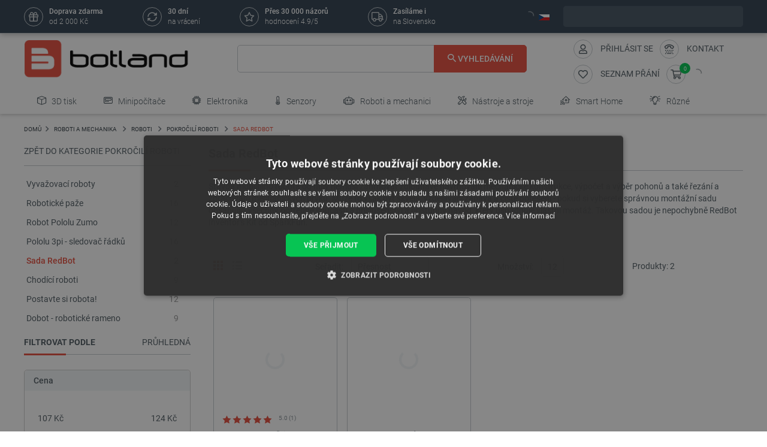

--- FILE ---
content_type: text/html; charset=utf-8
request_url: https://botland.cz/385-sada-redbot
body_size: 88890
content:
<!doctype html>
<html lang="cs">

  <head>
    
      
  

  <meta charset="utf-8">


  <meta http-equiv="x-ua-compatible" content="ie=edge">



       <title>Sada RedBot - Botland - obchod s robotikou</title>
  
    
        <meta name="description" content="Mini roboty pro syntaxi, kompatibilní s Arduino Uno - sady RedBot a příslušenství najdete v internetovém obchodě Botland. Začněte své dobrodružství s mobilní robotikou ještě dnes!">
  
  <meta name="keywords" content="arduino robot, arduino linefollower, arduino, vývojová platforma, arduino kola, arduino motor">

      
    
        
          <meta name="robots" content="index, follow"/>
      

  
          <link rel="canonical" href="https://botland.cz/385-sada-redbot">
      





  
                    <link rel="alternate" href="https://botland.cz/385-sada-redbot" hreflang="cs">
              <link rel="alternate" href="https://botland.de/385-redbot-kit" hreflang="de">
              <link rel="alternate" href="https://botland.store/385-redbot-kit" hreflang="en">
              <link rel="alternate" href="https://botland.com.pl/385-redbot-kit" hreflang="pl">
              

  
  



  <meta name="viewport" content="width=device-width, initial-scale=1">



  <link rel="icon" type="image/vnd.microsoft.icon" href="/img/favicon.ico?1750927875">
  <link rel="shortcut icon" type="image/x-icon" href="/img/favicon.ico?1750927875">



                    
    
  <meta property="og:url" content="https://botland.cz/385-sada-redbot">
  <meta property="og:type" content="website">
  <meta property="og:title" content="Sada RedBot -">
  <meta property="og:description" content="Mini roboty pro syntaxi, kompatibilní s Arduino Uno - sady RedBot a příslušenství najdete v internetovém obchodě Botland. Začněte své dobrodružství s mobilní robotikou ještě dnes!">
  <meta property="og:image" content="https://cdn1.botland.cz/112699-large_default/redbot-sledovac-linek-sparkfun-sen-11769.jpg">
  <!-- Twitter Meta Tags -->
  <meta name="twitter:card" content="summary_large_image">
  <meta property="twitter:domain" content="">
  <meta property="twitter:url" content="https://botland.cz/385-sada-redbot">
  <meta name="twitter:title" content="Sada RedBot -">
  <meta name="twitter:description" content="Mini roboty pro syntaxi, kompatibilní s Arduino Uno - sady RedBot a příslušenství najdete v internetovém obchodě Botland. Začněte své dobrodružství s mobilní robotikou ještě dnes!">
  <meta name="twitter:image" content="https://cdn1.botland.cz/112699-large_default/redbot-sledovac-linek-sparkfun-sen-11769.jpg">







    <link rel="stylesheet" href="https://botland.cz/themes/classic-rocket/assets/cache/theme-353876149.css" type="text/css" media="all">



    <script type="text/javascript" src="//cdn.cookie-script.com/s/0d0a1711c548acd7aa6b846016fc2152.js" defer></script>


  <script type="text/javascript">
        var af_ajax_path = "https:\/\/botland.cz\/module\/amazzingfilter\/ajax?ajax=1";
        var af_classes = {"load_font":"1","icon-filter":"icon-filter","u-times":"icon-times","icon-eraser":"icon-eraser","icon-lock":"icon-lock","icon-unlock-alt":"icon-unlock-alt","icon-minus":"icon-minus","icon-plus":"icon-plus","icon-check":"icon-check","icon-save":"icon-save","js-product-miniature":"js-product-miniature","pagination":"pagination","product-count":"product-count","heading-counter":"heading-counter"};
        var af_id_cat = 385;
        var af_ids = {"main":"main"};
        var af_product_count_text = "";
        var af_product_list_class = "af-product-list";
        var current_controller = "category";
        var inpostizi_backend_ajax_url = "https:\/\/botland.cz\/module\/inpostizi\/backend";
        var inpostizi_binding_api_key = null;
        var inpostizi_fetch_binding_key = false;
        var inpostizi_generic_http_error = "Something went wrong. Please try again later.";
        var inpostizi_merchant_client_id = "3d953f2c-f77b-427c-bda8-32f4d9d52bb6";
        var is_17 = 1;
        var langCode = "cs";
        var load_more = false;
        var locationPopupAjax = "https:\/\/botland.cz\/module\/nvc_wnet_locationpopup\/ajax";
        var page_link_rewrite_text = "page";
        var pdaskaboutproductpricepro_address_error = "Please enter your address.";
        var pdaskaboutproductpricepro_ajax_link = "https:\/\/botland.cz\/module\/pdaskaboutproductpricepro\/ajax";
        var pdaskaboutproductpricepro_city_error = "Please enter your city name.";
        var pdaskaboutproductpricepro_commpany_error = "Please enter your commpany name.";
        var pdaskaboutproductpricepro_email_error = "Please enter a valid email address.";
        var pdaskaboutproductpricepro_firstname_error = "Please enter your firstname.";
        var pdaskaboutproductpricepro_lastname_error = "Please enter your lastname.";
        var pdaskaboutproductpricepro_mobile_phone_error = "Please enter your mobile phone number.";
        var pdaskaboutproductpricepro_mobile_phone_prefix_error = "Please enter your mobile phone prefix.";
        var pdaskaboutproductpricepro_phone_error = "Please enter your phone number.";
        var pdaskaboutproductpricepro_phone_prefix_error = "Please enter your phone prefix.";
        var pdaskaboutproductpricepro_postcode_error = "Please enter your postcode.";
        var pdaskaboutproductpricepro_privacy_policy_error = "Please accept privacy policy";
        var pdaskaboutproductpricepro_question_error = "Please enter your question.";
        var pdaskaboutproductpricepro_secure_key = "56d830593a8f3933a12252b8061b0746";
        var pdaskaboutproductpricepro_select_combination_error = "Please select which product combination are you interested";
        var pdaskaboutproductpricepro_send_nok = "Your e-mail could not be sent.";
        var pdaskaboutproductpricepro_send_ok = "V\u00e1\u0161 email byl \u00fasp\u011b\u0161n\u011b odesl\u00e1n.";
        var pdaskaboutproductpricepro_send_title = "Zeptejte se na cenu produktu";
        var pdaskaboutproductpricepro_sucsess_message = "Email was send.";
        var pdaskaboutproductpricepro_vat_error = "Please enter your vat number.";
        var prestashop = {"cart":{"products":[],"totals":{"total":{"type":"total","label":"Celkem","amount":0,"value":"0,00\u00a0K\u010d"},"total_including_tax":{"type":"total","label":"Celkem (s DPH)","amount":0,"value":"0,00\u00a0K\u010d"},"total_excluding_tax":{"type":"total","label":"Celkem (bez DPH)","amount":0,"value":"0,00\u00a0K\u010d"}},"subtotals":{"products":{"type":"products","label":"Mezisou\u010det","amount":0,"value":"0,00\u00a0K\u010d"},"discounts":null,"tax":{"type":"tax","label":"v\u010d. DPH","amount":0,"value":"0,00\u00a0K\u010d"},"shipping":{"type":"shipping","label":"Doru\u010den\u00ed","amount":0,"value":"Zdarma"}},"products_count":0,"summary_string":"0 polo\u017eek","vouchers":{"allowed":1,"added":[]},"discounts":[],"minimalPurchase":0,"minimalPurchaseRequired":""},"currency":{"name":"\u010desk\u00e1 koruna","iso_code":"CZK","iso_code_num":"203","sign":"K\u010d"},"customer":{"lastname":null,"firstname":null,"email":null,"birthday":null,"newsletter":null,"newsletter_date_add":null,"optin":null,"website":null,"company":null,"siret":null,"ape":null,"is_logged":false,"gender":{"type":null,"name":null},"addresses":[]},"language":{"name":"\u010ce\u0161tina","iso_code":"cs","locale":"cs-CZ","language_code":"cs","is_rtl":"0","date_format_lite":"d-m-Y","date_format_full":"d-m-Y H:i:s","id":3},"page":{"title":"","canonical":"https:\/\/botland.cz\/385-sada-redbot","meta":{"title":"Sada RedBot -","description":"Mini roboty pro syntaxi, kompatibiln\u00ed s Arduino Uno - sady RedBot a p\u0159\u00edslu\u0161enstv\u00ed najdete v internetov\u00e9m obchod\u011b Botland. Za\u010dn\u011bte sv\u00e9 dobrodru\u017estv\u00ed s mobiln\u00ed robotikou je\u0161t\u011b dnes!","keywords":"arduino robot, arduino linefollower, arduino, v\u00fdvojov\u00e1 platforma, arduino kola, arduino motor","robots":"index"},"page_name":"category","body_classes":{"lang-cs":true,"lang-rtl":false,"country-CZ":true,"currency-CZK":true,"layout-left-column":true,"page-category":true,"tax-display-enabled":true,"category-id-385":true,"category-Sada RedBot":true,"category-id-parent-885":true,"category-depth-level-5":true},"admin_notifications":[]},"shop":{"name":"BOTLAND","logo":"\/img\/cz-logo-16255747075.jpg","stores_icon":"\/img\/logo_stores.png","favicon":"\/img\/favicon.ico"},"urls":{"base_url":"https:\/\/botland.cz\/","current_url":"https:\/\/botland.cz\/385-sada-redbot","shop_domain_url":"https:\/\/botland.cz","img_ps_url":"https:\/\/cdn2.botland.cz\/img\/","img_cat_url":"https:\/\/cdn1.botland.cz\/img\/c\/","img_lang_url":"https:\/\/cdn3.botland.cz\/img\/l\/","img_prod_url":"https:\/\/cdn2.botland.cz\/img\/p\/","img_manu_url":"https:\/\/cdn3.botland.cz\/img\/m\/","img_sup_url":"https:\/\/cdn1.botland.cz\/img\/su\/","img_ship_url":"https:\/\/cdn3.botland.cz\/img\/s\/","img_store_url":"https:\/\/cdn1.botland.cz\/img\/st\/","img_col_url":"https:\/\/cdn3.botland.cz\/img\/co\/","img_url":"https:\/\/cdn2.botland.cz\/themes\/classic-rocket\/assets\/img\/","css_url":"https:\/\/cdn2.botland.cz\/themes\/classic-rocket\/assets\/css\/","js_url":"https:\/\/cdn3.botland.cz\/themes\/classic-rocket\/assets\/js\/","pic_url":"https:\/\/cdn2.botland.cz\/upload\/","pages":{"address":"https:\/\/botland.cz\/nova-adresa","addresses":"https:\/\/botland.cz\/adresy","authentication":"https:\/\/botland.cz\/prihlasit-se","cart":"https:\/\/botland.cz\/kosik","category":"https:\/\/botland.cz\/index.php?controller=category","cms":"https:\/\/botland.cz\/index.php?controller=cms","contact":"https:\/\/botland.cz\/napiste-nam","discount":"https:\/\/botland.cz\/slevove-kupony","guest_tracking":"https:\/\/botland.cz\/sledovani-vasi-objednavky","history":"https:\/\/botland.cz\/me-objednavky","identity":"https:\/\/botland.cz\/moje-osobni-udaje","index":"https:\/\/botland.cz\/","my_account":"https:\/\/botland.cz\/muj-ucet","order_confirmation":"https:\/\/botland.cz\/index.php?controller=order-confirmation","order_detail":"https:\/\/botland.cz\/index.php?controller=order-detail","order_follow":"https:\/\/botland.cz\/vraceni-produktu","order":"https:\/\/botland.cz\/objednavky","order_return":"https:\/\/botland.cz\/index.php?controller=order-return","order_slip":"https:\/\/botland.cz\/moje-dobropisy","pagenotfound":"https:\/\/botland.cz\/chyba-404","password":"https:\/\/botland.cz\/zapomneli-jste-heslo","pdf_invoice":"https:\/\/botland.cz\/index.php?controller=pdf-invoice","pdf_order_return":"https:\/\/botland.cz\/index.php?controller=pdf-order-return","pdf_order_slip":"https:\/\/botland.cz\/index.php?controller=pdf-order-slip","prices_drop":"https:\/\/botland.cz\/sleva","product":"https:\/\/botland.cz\/index.php?controller=product","search":"https:\/\/botland.cz\/hledat","sitemap":"https:\/\/botland.cz\/mapa-stranek","stores":"https:\/\/botland.cz\/obchody","supplier":"https:\/\/botland.cz\/dodavatele","register":"https:\/\/botland.cz\/prihlasit-se?create_account=1","order_login":"https:\/\/botland.cz\/objednavky?login=1"},"alternative_langs":{"cs":"https:\/\/botland.cz\/385-sada-redbot","de":"https:\/\/botland.de\/385-redbot-kit","en":"https:\/\/botland.store\/385-redbot-kit","pl":"https:\/\/botland.com.pl\/385-redbot-kit"},"theme_assets":"\/themes\/classic-rocket\/assets\/","actions":{"logout":"https:\/\/botland.cz\/?mylogout="},"no_picture_image":{"bySize":{"hsma_default":{"url":"https:\/\/cdn1.botland.cz\/img\/p\/cs-default-hsma_default.jpg","width":45,"height":45},"small_default":{"url":"https:\/\/cdn1.botland.cz\/img\/p\/cs-default-small_default.jpg","width":98,"height":98},"cart_default":{"url":"https:\/\/cdn1.botland.cz\/img\/p\/cs-default-cart_default.jpg","width":125,"height":125},"pdt_180":{"url":"https:\/\/cdn2.botland.cz\/img\/p\/cs-default-pdt_180.jpg","width":180,"height":180},"home_default":{"url":"https:\/\/cdn2.botland.cz\/img\/p\/cs-default-home_default.jpg","width":250,"height":250},"pdt_300":{"url":"https:\/\/cdn1.botland.cz\/img\/p\/cs-default-pdt_300.jpg","width":300,"height":300},"pdt_360":{"url":"https:\/\/cdn3.botland.cz\/img\/p\/cs-default-pdt_360.jpg","width":360,"height":360},"medium_default":{"url":"https:\/\/cdn3.botland.cz\/img\/p\/cs-default-medium_default.jpg","width":452,"height":452},"pdt_540":{"url":"https:\/\/cdn2.botland.cz\/img\/p\/cs-default-pdt_540.jpg","width":540,"height":540},"large_default":{"url":"https:\/\/cdn3.botland.cz\/img\/p\/cs-default-large_default.jpg","width":800,"height":800}},"small":{"url":"https:\/\/cdn1.botland.cz\/img\/p\/cs-default-hsma_default.jpg","width":45,"height":45},"medium":{"url":"https:\/\/cdn1.botland.cz\/img\/p\/cs-default-pdt_300.jpg","width":300,"height":300},"large":{"url":"https:\/\/cdn3.botland.cz\/img\/p\/cs-default-large_default.jpg","width":800,"height":800},"legend":""}},"configuration":{"display_taxes_label":true,"is_catalog":false,"show_prices":true,"opt_in":{"partner":false},"quantity_discount":{"type":"discount","label":"Sleva"},"voucher_enabled":1,"return_enabled":1},"field_required":[],"breadcrumb":{"links":[{"title":"Dom\u016f","url":"https:\/\/botland.cz\/"},{"title":"ROBOTI A MECHANIKA","url":"https:\/\/botland.cz\/7-roboti-a-mechanika"},{"title":"Roboti","url":"https:\/\/botland.cz\/345-roboti"},{"title":"Pokro\u010dil\u00ed roboti","url":"https:\/\/botland.cz\/885-pokrocili-roboti"},{"title":"Sada RedBot","url":"https:\/\/botland.cz\/385-sada-redbot"}],"count":5},"link":{"protocol_link":"https:\/\/","protocol_content":"https:\/\/"},"time":1769215800,"static_token":"6040b5d57410e58043d17cbf0d2a1ebb","token":"2cf81a47f842bfbf8c508825233e8013","is_ajax":false,"logo":{"size":{"width":613,"height":140}}};
        var shops = {"pl":"https:\/\/botland.com.pl\/385-redbot-kit","cs":"https:\/\/botland.cz\/385-sada-redbot","de":"https:\/\/botland.de\/385-redbot-kit","en":"https:\/\/botland.store\/385-redbot-kit"};
        var show_load_more_btn = true;
        var teamwant_token_error = "Pro p\u0159ihl\u00e1\u0161en\u00ed je vy\u017eadov\u00e1n token 2FA";
        var wnet_datalayer_cart_url = "https:\/\/botland.cz\/module\/wnet_datalayer\/ajax?action=getCartEvents";
        var wnet_datalayer_custom_event_url = "https:\/\/botland.cz\/module\/wnet_datalayer\/ajax?action=getCustomEvent";
        var wnet_datalayer_debug_enabled = false;
        var wnet_datalayer_full_page_cache_enabled = true;
        var wnet_datalayer_ga_code = "G-LS8V4FB8NQ";
        var wnet_datalayer_gtm_code = "GTM-K3TJQRL";
        var wnet_datalayer_is_included_gtag_script = false;
        var wnet_datalayer_payment_url = "https:\/\/botland.cz\/module\/wnet_datalayer\/ajax?action=getPaymentInfo";
        var wnet_datalayer_purchase_url = "https:\/\/botland.cz\/module\/wnet_datalayer\/ajax?action=savePurchaseEvent";
        var wnet_datalayer_selectors_map = {"productMiniature":".js-product-miniature","productMiniatureLink":".js-product-miniature-link","listing":".js-wnet-datalayer-list","productPageForm":"#add-to-cart-or-refresh","paymentMethodInput":"[name=\"payment-option\"]","shippingMethodInput":"[name^=\"delivery_option\"]","promotionElement":".js-wnet-datalayer-promotion","promotionElementLink":".js-wnet-datalayer-promotion-link"};
        var wnet_datalayer_shipping_url = "https:\/\/botland.cz\/module\/wnet_datalayer\/ajax?action=getShippingInfo";
        var wnet_datalayer_user_data_url = "https:\/\/botland.cz\/module\/wnet_datalayer\/ajax?action=getUserData&current_page=category";
        var wnet_datalayer_view_item_url = "https:\/\/botland.cz\/module\/wnet_datalayer\/ajax?action=getProductViewItem";
      </script>

           
      <script>
      var luigisScriptUrl = 'https://scripts.luigisbox.tech/LBX-245523.js';
    </script>
    


  
	<script type="text/javascript">
	   var nbProductCart = "0";
	   var favico_front_controller = "https://botland.cz/module/faviconotification/FrontAjaxFaviconotification";
       var BgColor = "#11af00";
       var TxtColor = "#ffffff";
	</script>

<style type="text/css">@media(max-width:767px){#amazzing_filter{position:fixed;opacity:0;}}</style>        
                
                
                                
                    
                    
                
                    
                                                                    
                    
                
                
    
                
                
                
                

                
                            
        
        
        
        
                    
                                        


        
                    
                
                
                                
                    
                    
                
                    
                    
                    
                
                
    
                
                
                
                

                
                            
        
        
        
        
                    
                                        


                
    
                    
                
                
                                
                    
                    
                
                    
                    
                    
                
                
    
                
                
                
                

                
                            
        
        
        
        
                    
                                        


                <style><!--
#delivery-address .form-group.form-group-alias,
.js-address-form .form-group.form-group-alias,
#delivery-address .form-group.form-group-address2,
.js-address-form .form-group.form-group-address2 {
display: none;
}
--></style>
<style></style>
    
                    
                
                
                                
                    
                    
                
                    
                    
                    
                
                
    
                
                
                
                

                
                            
        
        
        
        
                    
                                        


                <style><!--
@media screen and (max-width: 400px) {
 .stick-actions-button .btn-add-to-cart {
 padding: .9rem .2rem;
}
}
@media screen and (max-width: 331px) {
 .stick-actions-button .btn-add-to-cart {
 font-size: 11px !important;
}
}
--></style>
    
                    
                
                
                                
                    
                    
                
                    
                                                                    
                    
                
                
    
                
                
                
                

                
                            
        
        
        
        
                    
                                        


        
                    
                
                
                                
                    
                    
                
                    
                    
                    
                
                
    
                
                
                
                

                
                            
        
        
        
        
                    
                                        


                <style><!--
#product .input-group-btn-vertical{
 height: 100%;
}
#footer .under-footer {
 display: none !important;
}

.pd_aapp .btn-primary.btn-ask-price{
 visibility: visible!important;
}

.product-flags:has(.product-flag.eol) .product-flag:not(.eol) {
 display: none!important;
}

.product-flags:has(.on-sale) .discount-product {
 display: none!important;
}

.category-miniature__name {
 text-wrap: balance;
 padding: 15px 2px;
}

.block-category .row>* {
 padding: 0 4px;
}
@media (max-width: 767.98px) {
 #module-seo_product_listing-seo_page .columns-wrapper {
 flex-direction: column-reverse;
 }
}
--></style>
    
                    
                                                                            
                
                                
                    
                    
                                                                                                                                                
                    
                    
                    
                
                
    
                
                
                
                

                
                            
        
        
        
        
                    
                                        


        
                    
                
                
                                
                    
                    
                
                    
                                                                    
                    
                
                
    
                
                
                
                

                
                            
        
        
        
        
                    
                                        


        
                    
                
                
                                
                    
                    
                
                    
                    
                    
                
                
    
                
                
                
                

                
                            
        
        
        
        
                    
                                        


                <meta name="seznam-wmt" content="69zpGWGoUanH6A5epTIStWYnyCTHk4Ty" />
    
                    
                
                
                                
                    
                    
                
                    
                    
                    
                
                
    
                
                
                
                

                
                            
        
        
        
        
                    
                                        


                
    
                    
                
                
                                
                    
                    
                
                    
                    
                    
                
                
    
                
                
                
                

                
                            
        
        
        
        
                    
                                        


                <style><!--
@media (max-width: 767px){
.js-mobile-menu-toggle {
 opacity:1;
}
}
--></style>
<style><!--
.right-nav #_desktop_user_info {
 display:none;
}
--></style>
<style></style>
<style></style>
    
                    
                
                
                                
                    
                    
                
                    
                    
                    
                
                
    
                
                
                
                

                
                            
        
        
        
        
                    
                                        


                <style><!--
.product-availability-widget__check a {
 font-size: 14px;
 font-weight: bold;
 vertical-align: middle;
}
--></style>
<style></style>
    
                    
                
                
                                
                    
                    
                
                    
                    
                    
                
                
    
                
                
                
                

                
                            
        
        
        
        
                    
                                        


                <style><!--
.stations-logo {
 display: flex;
 flex-wrap: wrap;
 justify-content: space-around;
}

.stations-logo a {
 transition: box-shadow 0.3s ease-in-out;
margin-bottom: 8px;
}
.stations-logo img {
border: 1px solid #c2c8cc;
 border-radius: 5px;
 padding: 0px 8px;
}

.stations-logo .logo-text {
border: 1px solid #c2c8cc;
 border-radius: 5px;
 padding: 0px 8px;
 width: 100px;
 height: 70px;
 display: flex;
 align-items: center;
 justify-content: center;
}

.stations-logo a:hover {
 -webkit-box-shadow: 0 0 5px 0 rgb(0 0 0 / 30%);
 -moz-box-shadow: 0 0 5px 0 rgba(0, 0, 0, 0.3);
 box-shadow: 0 0 5px 0 rgb(0 0 0 / 30%);
border-radius: 5px;
}

#content-wrapper #category-description-bottom ul
{
list-style: disc;
padding-left: 1em;
}

@media (max-width: 991.98px) {

.category-id-176 .category-description.collapsed .content {
 -webkit-mask-image: -webkit-gradient(linear,left top,left bottom,from(black),to(rgba(0,0,0,0)));
 max-height: 85px;
 overflow: hidden;
}

.category-id-176 .category-description .content {
 transition: max-height 0.2s ease-out;
 max-height: 800px;
}

}
-->

#k-faq-accord{max-width: 1000px;width: 100%;margin: 0 auto;clear: both;padding: 30px 0 0 0; margin-bottom: 20px;}
#k-faq-accord input { position: absolute;opacity: 0;z-index: -1;}
#k-faq-accord .tabs {border-radius: 8px;overflow: hidden;border: 1px solid #CCCCCC;}
#k-faq-accord .tab {width: 100%;color: white;overflow: hidden;}
#k-faq-accord .tab h3{margin-bottom: 0px;}
#k-faq-accord .tab-label {display: -webkit-box;display: flex;-webkit-box-pack: justify;justify-content: space-between;padding: 1em;background: #fff;font-weight: bold;cursor: pointer;color: #e74c3c;transition: all .3s;border-top: 1px solid #CCCCCC; margin-bottom: 0px; text-transform: none; font-size: 15px; font-weight: 400;}
#k-faq-accord .tab:first-child .tab-label{border-top:none;margin-bottom: 0px;}
#k-faq-accord .tab-label:hover {background: #fff;}
#k-faq-accord .tab-label::after {content: "+";width: 1em;height: 1em;text-align: center;-webkit-transition: all .35s!important;transition: all .35s;}
#k-faq-accord .tab-content {max-height: 0;padding: 0 1em;color: #4f5b62;background: white;-webkit-transition: all .35s;transition: all .35s;}
#k-faq-accord .tab-close {display: -webkit-box;display: flex;-webkit-box-pack: end;justify-content: flex-end;padding: 1em;font-size: 0.75em;background: #29abe2;cursor: pointer;}
#k-faq-accord .tab-close:hover {background: #29abe2;}
#k-faq-accord input:checked + .tab-label { background: #29abe2;color:#fff;}
#k-faq-accord input:checked + .tab-label::after {-webkit-transform: rotate(90deg);transform: rotate(90deg);}
#k-faq-accord input:checked ~ .tab-content {max-height: 100vh;padding: 1em;}
--></style>
    
                    
                
                
                                
                    
                    
                
                    
                    
                    
                
                
    
                
                
                
                

                
                            
        
        
        
        
                    
                                        


                
    
                    
                
                
                                
                    
                    
                
                    
                    
                    
                
                
    
                
                
                
                

                
                            
        
        
        
        
                    
                                        


                <script type="text/javascript">// <![CDATA[
var _hwq = _hwq || [];
 _hwq.push(['setKey', '92A7D464BEF709573ADE19759C4C34C5']);_hwq.push(['setTopPos', '141']);_hwq.push(['showWidget', '21']);(function() {
 var ho = document.createElement('script'); ho.type = 'text/javascript'; ho.async = true;
 ho.src = 'https://cz.im9.cz/direct/i/gjs.php?n=wdgt&sak=92A7D464BEF709573ADE19759C4C34C5';
 var s = document.getElementsByTagName('script')[0]; s.parentNode.insertBefore(ho, s);
})();
// ]]></script>
<style></style>
<style></style>
<style></style>
    
                    
                
                
                                
                    
                    
                
                    
                    
                    
                
                
    
                
                
                
                

                
                            
        
        
        
        
                    
                                        


                <style><!--
.l-header--sticky {
background-color: #ffffff;
}
--></style>
<style></style>
<style></style>
    
                    
                
                
                                
                    
                    
                
                    
                    
                    
                
                
    
                
                
                
                

                
                            
        
        
        
        
                    
                                        


                <link rel="manifest" href="/manifest.json" />
<style></style>
<style></style>
    
                    
                
                
                                
                    
                    
                
                    
                    
                    
                
                
    
                
                
                
                

                
                            
        
        
        
        
                    
                                        


                <style><!--
.col-6.col-md-3.under-footer__link-group.under-footer__link-group--right.text-right {
display:none;
}
--></style>
<style></style>
<style></style>
<style></style>
<style></style>
<style></style>
    
                    
                
                
                                
                    
                    
                                                                                                                                                
                    
                    
                    
                
                
    
                
                
                
                

                
                            
        
        
        
        
                    
                                        


        
                    
                
                
                                
                    
                    
                
                    
                    
                    
                
                
    
                
                
                
                

                
                            
        
        
        
        
                    
                                        


                <style><!--
.internal-link__list{
text-transform: uppercase;
}
--></style>
<style></style>
    
                    
                
                
                                
                    
                    
                
                    
                    
                    
                
                
    
                
                
                
                

                
                            
        
        
        
        
                    
                                        


                <style><!--
.ramka_creality {
	width: 100%;
	height: auto;
	background-color:#f2f5f7;
	border-radius:10px;
	margin:20px auto;
}

.ramka_creality::before {
	display: inline-block;
	background: url('https://cdn2.botland.cz/img/art/inne/ikony/oficjalny-do-allegro_creality-cz.png') no-repeat center;
	background-size:280px;
	width:30%;
	height:92px;
	margin:30px;
	content:"";
	vertical-align: middle;
}

.ramka_creality::after {
	display: inline-block;
	content: "Společnost Botland je oficiálním distributorem 3D tiskáren Creality. Nákupem u nás získáte záruku originálního vybavení a rychlé technické podpory. Provozujeme také profesionální servis zařízení a nabízíme originální náhradní díly.";
	background-size:680px;
	width:60%;
	height:auto;
	vertical-align: middle;
	color: #4f5b62;
}

@media screen and (max-width:991px) {

.ramka_creality {
	width: 100%;
	height: auto;
	background-color:#f2f5f7;
	border-radius:10px;
}

.ramka_creality::before {
	display: block;
	background: url('https://cdn2.botland.cz/img/art/inne/ikony/oficjalny-do-allegro_creality-cz.png') no-repeat center;
 background-size:50%;
	height:110px;
	width:100%;
	margin:auto;
	padding-top:30px;
	content:"";
	vertical-align: middle;
}

.ramka_creality::after {
	display: block;
	content: "Společnost Botland je oficiálním distributorem 3D tiskáren Creality. Nákupem u nás získáte záruku originálního vybavení a rychlé technické podpory. Provozujeme také profesionální servis zařízení a nabízíme originální náhradní díly.";
	background-size:100%;
	width:90%;
	height:auto;
	margin:auto;
	padding-bottom:30px;
	vertical-align: middle;
	color: #4f5b62;
}
--></style>
<style></style>
<style></style>
<style></style>
    
                    
                
                
                                
                    
                    
                
                    
                                                                    
                    
                
                
    
                
                
                
                

                
                            
        
        
        
        
                    
                                        


        
                    
                                                                            
                
                                
                    
                    
                
                    
                                                                    
                    
                
                
    
                
                
                
                

                
                            
        
        
        
        
                    
                                        


        
                    
                
                
                                
                    
                    
                
                    
                    
                    
                
                
    
                
                
                
                

                
                            
        
        
        
        
                    
                                        


                <style><!--
.product-miniature__title-wrapper .product-miniature__stars{
background-color: white;
border-radius: 20px;
}
--></style>
    
                    
                
                
                                
                    
                    
                
                    
                    
                    
                
                
    
                
                
                
                

                
                            
        
        
        
        
                    
                                        


                <style><!--
.sensbitdhl-map-btn {
 font-size: 11px;
}
--></style>
    
                    
                
                
                                
                    
                    
                
                    
                    
                    
                
                
    
                
                
                
                

                
                            
        
        
        
        
                    
                                        


                <style><!--
#link-cms-page-56-2 {
display:none;
}

#link-cms-page-222-2 {
display:none;
}

#link-cms-page-234-2 {
display:none;
}

#link-cms-page-193-2 {
display:none;
}
--></style>
<style></style>
    
                    
                
                
                                
                    
                    
                
                    
                    
                    
                
                
    
                
                
                
                

                
                            
        
        
        
        
                    
                                        


                <style><!--
.footer__social-icons-container {
 display:none;
}

.header-navbar__wrapper .navbar-list__wrapper .navbar-list--item.has-children a {
 padding-right: 10px;
}
--></style>
<meta name="google-site-verification" content="cIuqfcw6CRrALR7XuKcXWWKHYdUxMmvEubFH9sE1A-I" />
    
                    
                
                
                                
                    
                    
                
                    
                    
                    
                
                
    
                
                
                
                

                
                            
        
        
        
        
                    
                                        


                <style><!--
#find_balikovna_zip_city {
 border:1px solid #ccc;
 border-radius:5px;
}

#find_baliknapostu_zip_city {
 border:1px solid #ccc;
 border-radius:5px;
}

.vybrat_baliknapostu {
 background-color: #ffd021;
 color: #222f77;
}

.vypis_baliknapostu_td_nadpis {
 
 color:#4f5b62;
 background-color:#f2f5f7;
 
}
#result_baliknapostu_zip_city {
 border:1px solid #c2c8cc;
 padding:20px;
 margin:5%;
 border-radius:10px;
}

#vypis_baliknapostu {
 margin:auto;
}

.vybrat_balikovna {
 background-color: #92c249;
 color: white;
}

.vypis_balikovna_td_nadpis {
 
 color:#4f5b62;
 background-color:#f2f5f7;
 
}
#result_balikovna_zip_city {
 border:1px solid #c2c8cc;
 padding:20px;
 margin:5%;
 border-radius:10px;
}

#vypis_balikovna {
 margin:auto;
}
--></style>
<style></style>
    
                    
                
                
                                
                    
                    
                
                    
                    
                    
                
                
    
                
                
                
                

                
                            
        
        
        
        
                    
                                        


                <meta name="google-site-verification" content="7UOWUzNPIxbSwzjIvsl5pSveqG6WqU_wiDX3QUUM52Q" />
    
                    
                
                
                                
                    
                    
                
                    
                    
                    
                
                
    
                
                
                
                

                
                            
        
        
        
        
                    
                                        


                <style><!--
[title="polský zlotý"] {
display:none !important;
}
--></style>
    
                    
                
                
                                
                    
                    
                
                    
                    
                    
                
                
    
                
                
                
                

                
                            
        
        
        
        
                    
                                        


                <style><!--
@media (min-width:1250px){
.header-icon-button-text {
 min-width: 120px;
}}
@media (min-width: 991px) and (max-width:1230px){
#header .header-right {
 padding-bottom:10px;
}}
--></style>
<style></style>
    
                    
                
                
                                
                    
                    
                                                                                                                                                
                    
                    
                    
                
                
    
                
                
                
                

                
                            
        
        
        
        
                    
                                        


        
                    
                
                
                                
                    
                    
                
                    
                    
                    
                
                                                                
    
                
                
                
                

                
                            
        
        
        
        
                    
                                        


        
                    
                
                
                                
                    
                    
                
                    
                    
                    
                
                
    
                
                
                
                

                
                            
        
        
        
        
                    
                                        


                <style><!--
#customer-form [for*=f-company], #customer-form [id*="f-company"] {
 display:none;
}

[for*=f-siret], [id*="f-siret"] {
 display:none;
}
--></style>
<style></style>
<style></style>
    
                    
                
                
                                
                    
                    
                
                    
                    
                    
                
                
    
                
                
                
                

                
                            
        
        
        
        
                    
                                        


                <style><!--
.free-shipping__label {
 text-transform: none;
}
--></style>
    
                    
                
                
                                
                    
                    
                
                    
                    
                    
                
                
    
                
                
                
                

                
                            
        
        
        
        
                    
                                        


                <style><!--
.product-description-article ol {
padding-left:30px;
}
--></style>
    
                    
                
                
                                
                    
                    
                
                    
                    
                    
                
                
    
                
                
                
                

                
                            
        
        
        
        
                    
                                        


                <style><!--
@media (min-width: 768px) {
 .navbar-list--header {
 display: none !important;
 }
}
--></style>
<style></style>
    
                    
                
                
                                
                    
                    
                
                    
                    
                    
                
                
    
                
                
                
                

                
                            
        
        
        
        
                    
                                        


                <style><!--
.product-faq-cta {
display: none;
}
--></style>
    
            <!--Module: ets_socicallogin -->
<script type="text/javascript">
    var ets_solo_callbackUrl = 'https://botland.cz/module/ets_sociallogin/oauth';
</script>
<!--/Module: ets_socicallogin-->  <script>
    window.dataLayer = window.dataLayer || [];
    function gtag(){window.dataLayer.push(arguments);}
  </script>








    
    
    <link
      rel="preload"
      href="https://cdn2.botland.cz/themes/classic-rocket/assets/fonts/icomoon-de951354ff9ea00538d8618601c99dd5.woff2"
      as="font"
      crossorigin
    >


<link rel="preload" href="/img/cz-logo-16255747075.jpg" as="image">





   
    <script type="application/ld+json">
    {
    "@context": "https://schema.org",
    "@type": "ElectronicsStore",
    "name": "Online obchod s elektronikou Botland",
    "image": "https://botland.cz/img/cz-logo-16255747075.jpg",
    "@id": "https://botland.cz/",
    "url": "https://botland.cz/",
    "telephone": "+48 62 593 10 54",
    "address": {
      "@type": "PostalAddress",
      "streetAddress": "Gola 25A",
      "addressLocality": "Bralin",
      "postalCode": "63-640",
      "addressCountry": "PL"
    },
    "hasMerchantReturnPolicy":{
        "@type":"MerchantReturnPolicy",
        "applicableCountry":["PL", "AT", "BE", "HR", "CZ", "DK", "DE", "NL", "SK", "LU", "BG", "EE", "FR", "LT", "LV", "PT", "RO", "SI", "HU", "IT", "ES", "FI", "GR", "IE", "SE"],
        "returnPolicyCategory":"https://schema.org/MerchantReturnFiniteReturnWindow",
        "merchantReturnDays":30,
        "returnMethod":"https://schema.org/ReturnByMail",
        "returnFees":"https://schema.org/ReturnFeesCustomerResponsibility"
    }
    }
    </script>
  


<script type="application/ld+json">
  {
  "@context":"https://schema.org",
  "@type":"WebSite",
  "url":"https://botland.cz",
    "potentialAction":{
    "@type":"SearchAction",
    "target":"https://botland.cz/hledat?s={search_term_string}",
    "query-input": "required name=search_term_string"
    }
  }
</script>

<script>
  window.dataLayer = window.dataLayer || [];
  function gtag() {
    dataLayer.push(arguments);
  }
</script>

<script src="https://kit.fontawesome.com/673245ada2.js" crossorigin="anonymous"></script>


    
  </head>

  <body id="category" class="lang-cs country-cz currency-czk layout-left-column page-category tax-display-enabled category-id-385 category-sada-redbot category-id-parent-885 category-depth-level-5">

    
          <!-- Google Tag Manager (noscript) -->
    <noscript><iframe src="https://www.googletagmanager.com/ns.html?id=GTM-K3TJQRL"
                      height="0" width="0" style="display:none;visibility:hidden"></iframe></noscript>
    <!-- End Google Tag Manager (noscript) -->

    

    <main class="">
      
              
      <div class="l-header__wrapper">
        <header id="header" class="l-header">
          <div class="l-header__container">
            <div class="l-header__row">
              
                
  <div class="header-banner">
      
  </div>



  <nav class="header-nav border-bottom align-items-center hide-on-sticky">
    <div class="container header__container">
      <div class="row d--flex align-items-center">
        <div class="col-sm-0 col-lg-7">
            <div class="headernavdata">
          <div class="headernavdata__item">
      <div class="headernavdata__icon">
                  <i
            class="icon  icon-gift  icon-rounded"></i>
        
              </div>
      <div class="headernavdata__text">
        <div class="headernavdata__title">Doprava zdarma </div>
        <div class="headernavdata__subtitle">od 2 000 Kč</div>
      </div>
    </div>
          <div class="headernavdata__item">
      <div class="headernavdata__icon">
                  <i class="icon  icon-reload  icon-rounded"></i>
        
              </div>
      <div class="headernavdata__text">
        <div class="headernavdata__title">30 dní</div>
        <div class="headernavdata__subtitle">na vrácení</div>
      </div>
    </div>
          <div class="headernavdata__item">
      <div class="headernavdata__icon">
                  <i class="icon icon-star-regular  icon-rounded"></i>
        
              </div>
      <div class="headernavdata__text">
        <div class="headernavdata__title">Přes 30 000 názorů</div>
        <div class="headernavdata__subtitle">hodnocení 4.9/5</div>
      </div>
    </div>
          <div class="headernavdata__item">
      <div class="headernavdata__icon">
                  <i class="icon  icon-truck icon-rounded"></i>
        
              </div>
      <div class="headernavdata__text">
        <div class="headernavdata__title">Zasíláme i </div>
        <div class="headernavdata__subtitle">na Slovensko</div>
      </div>
    </div>
  </div>

        </div>
        <div class="col-sm-12 col-lg-5 d-flex align-items-center justify-content-end right-nav">
            <div id="_desktop_currency_selector">
    <i class="varnish-loader fal fa-spinner-third fa-spin"></i>
    <div class="currency-selector dropdown js-dropdown varnish-content">
        <span data-target="#" data-toggle="dropdown" class="text-white text-uppercase dropdown-toggle" aria-haspopup="true" aria-expanded="false" aria-label="Rozevírací nabídka měny">
            CZK
        </span>
        <div class="dropdown-menu dropdown-menu-right" aria-labelledby="currency-selector-label">
                              <a title="česká koruna" rel="nofollow" href="?SubmitCurrency=1&amp;id_currency=5" class="dropdown-item small">CZK Kč</a>
                              <a title="euro" rel="nofollow" href="?SubmitCurrency=1&amp;id_currency=4" class="dropdown-item small">EUR €</a>
                              <a title="polský zlotý" rel="nofollow" href="?SubmitCurrency=1&amp;id_currency=1" class="dropdown-item small">PLN zł</a>
                    </div>
    </div>
</div>
<div id="_desktop_language_selector" class="mr-auto mr-md-0">
  <div class="language-selector-wrapper">
    <div class="language-selector dropdown js-dropdown">
      <span data-toggle="dropdown" class="dropdown-toggle text-white text-uppercase" aria-haspopup="true" aria-expanded="false" aria-label="Rozevírací nabídka jazyka">
                    <img src="/img/l/3.jpg">
               </span>
      <div class="dropdown-menu dropdown-menu-right" aria-labelledby="language-selector-label">
                        <a href="https://botland.store/385-redbot-kit" class="dropdown-item small" data-iso-code="en"><img src="/img/l/1.jpg"> English</a>
                        <a href="https://botland.com.pl/385-redbot-kit" class="dropdown-item small" data-iso-code="pl"><img src="/img/l/2.jpg"> Polski</a>
                        <a href="https://botland.cz/385-sada-redbot" class="dropdown-item small active" data-iso-code="cs"><img src="/img/l/3.jpg"> Čeština</a>
                        <a href="https://botland.de/385-redbot-kit" class="dropdown-item small" data-iso-code="de"><img src="/img/l/4.jpg"> Deutsch</a>
                </div>
    </div>
  </div>
</div>
    			<div class="shipping-date shipping-date--ph-loading" data-toggle="tooltip" data-placement="bottom" title=""
			     data-original-title="Pokud platíte rychlým převodem :)">
				<div class="ph-item"><div><div class="ph-row"><div class="ph-col-12 big"></div></div></div></div>
				<span class="shipping-date__value" id="shipping-date" data-ajax-url="https://botland.cz/module/wnet_shippingdate/shippingdate?ajax=1&amp;action=getShippingDate"
			      data-seconds-to-check="79800" data-enabled="1">
            <span class="shipping-date__text" data-default-text="Objednejte do:">
                                    Expedujeme v pondělí
                            </span>
                      </span>
				<div class="shipping-date__icon">
					<span class="icon icon-info ml-2"></span>
				</div>
			</div>
    
        </div>
      </div>
      <div class="d-md-none d-flex justify-content-between align-items-center w-100 mobile no-gutters">
        <div class="col-4">

        </div>
                                                                    </div>
    </div>
  </nav>



  <div class="header-top">
    <div class="container">
      <div class="row align-items-center justify-content-between">



        <div class="col-8 col-md-3 header-left">

          <a href="//botland.cz/">
            <img class="logo img-fluid" src="/img/cz-logo-16255747075.jpg" alt="Botland.cz" width="613" height="140">
          </a>
        </div>
        <div class="col-md-5 header-center">
            <!-- Block search module TOP -->
<div class="search-widget align-self-center" data-search-widget data-search-controller-url="//botland.cz/hledat">
  <span class="menu-toggle js-mobile-menu-toggle">
    <span>MENU</span>
    <i class="fa fa-bars"></i>
  </span>
  <form method="get" action="//botland.cz/hledat">
		<input type="hidden" name="controller" value="search">
		<div class="input-group">
			<input class="form-control js-search-widget-input" type="text" name="s" value="" placeholder="" aria-label="Vyhledávání" data-last-item-text="Zobrazit všechny výsledky ([1])">
			<button type="submit" class="btn btn-primary input-group-btn">
				<i class="icon icon-search search-widget__button-icon search"></i>
				<span class="search-widget__button-text">Vyhledávání</span>
			</button>
		</div>
	</form>
</div>
<!-- /Block search module TOP -->

        </div>
        <div class="col-4 col-md-auto header-right">
          <div class="d-none show-on-sticky">
                			<div class="shipping-date shipping-date--ph-loading" data-toggle="tooltip" data-placement="bottom" title=""
			     data-original-title="Pokud platíte rychlým převodem :)">
				<div class="ph-item"><div><div class="ph-row"><div class="ph-col-12 big"></div></div></div></div>
				<span class="shipping-date__value" id="shipping-date" data-ajax-url="https://botland.cz/module/wnet_shippingdate/shippingdate?ajax=1&amp;action=getShippingDate"
			      data-seconds-to-check="79800" data-enabled="1">
            <span class="shipping-date__text" data-default-text="Objednejte do:">
                                    Expedujeme v pondělí
                            </span>
                      </span>
				<div class="shipping-date__icon">
					<span class="icon icon-info ml-2"></span>
				</div>
			</div>
    
          </div>
          <div id="_desktop_user_info">
  <div class="user-info">
          <span
        class="header-icon-button-text"
        title="Přihlášení k vašemu zákaznickému účtu"
      >

        <a href="https://botland.cz/moje-osobni-udaje" class="header-icon-button-text__icon icon icon-user" rel="nofollow"></a>
        <span class="header-icon-button-text__text">
          <a href="https://botland.cz/moje-osobni-udaje" rel="nofollow">
            Přihlásit se
          </a>
        </span>
      </span>
        <span class="header-icon-button-text d-none d-md-inline-block">
      <a href="https://botland.cz/napiste-nam" class="header-icon-button-text__icon icon icon-tty" rel="nofollow"></a>
      <span class="header-icon-button-text__text">
        <a href="https://botland.cz/napiste-nam" rel="nofollow">
          Kontakt
        </a>
      </span>
    </span>
  </div>
</div>
<a class="header-icon-button-text wishlist-nav-button" href="https://botland.cz/module/wnet_wishlist/wishlists" rel="nofollow">
  <i class="header-icon-button-text__icon icon-rounded fa-heart"></i>
  <span class="header-icon-button-text__text d-none d-md-inline">
    Seznam přání
  </span>
</a>
<div id="_desktop_cart" class="d-inline-block">
  <div class="header-icon-button-text blockcart position-relative cart-preview inactive" data-refresh-url="//botland.cz/module/wnet_shoppingcart/ajax">
    <div class="header">
      <div class="hidden-sm-down">
                    <i class="header-icon-button-text__icon icon icon-shopping-cart-o shopping-cart">
  <span class="header-icon-button-text__count cart-products-count">
          0
      </span>
</i>
<span class="header-icon-button-text__text d-none d-md-inline">
  <i class="varnish-loader fal fa-spinner-third fa-spin"></i>
  <span class="varnish-content">(0,00 zł)</span>
</span>
              </div>
      <div class="hidden-md-up">
                  <i class="header-icon-button-text__icon icon icon-shopping-cart-o shopping-cart">
  <span class="header-icon-button-text__count cart-products-count">
          0
      </span>
</i>
<span class="header-icon-button-text__text d-none d-md-inline">
  <i class="varnish-loader fal fa-spinner-third fa-spin"></i>
  <span class="varnish-content">(0,00 zł)</span>
</span>
              </div>
    </div>
    <div class="hidden-sm-down">
      <div id="shopping-cart-hover-dropdown" class="collapse cart-dropdown__container ">
  <div class="cart-dropdown cart-dropdown--empty">
            <div class="text-center mb-0">Košík je prázdný</div>
        <a rel="nofollow" class="cart-dropdown__exit">
      <i class="icon icon-cancel"></i>
    </a>
  </div>
</div>
    </div>
  </div>
</div>

        </div>
      </div>
    </div>
  </div>
  <div class="header-bottom">
    <div class="container">
      
    </div>
  </div>
    <div class="container menu-container header-navbar">
  <div class="row header-navbar__wrapper">

    <!-- main category -->
    <div class="list-container navbar-list__wrapper level-0" data-level-wrapper="0">
      <ul class="menu-list navbar-list sub-0">

        <li class="navbar-list--header">
          <img src="/img/cz-logo-16255747075.jpg" width="" height="30" alt="" class="nav-logo">
          <span class="nav-close js-mobile-navbar-close">
            <i class="fal fa-xmark"></i>
          </span>
        </li>

                  <li class="menu-list-item navbar-list--item level-0 has-children"
              data-id-category="712"
              data-recommended-products="27425,25252,25515"
              data-icon-class="fa-cube font-weight-bold"
          >
            <a href="https://botland.cz/712-3d-tisk" class="btl_megamenu_link">
              <i class="fal fa-cube font-weight-bold"></i> 3D tisk
            </a>
          </li>
                  <li class="menu-list-item navbar-list--item level-0 has-children"
              data-id-category="291"
              data-recommended-products="23905,23292,14646"
              data-icon-class="fa-pager font-weight-bold"
          >
            <a href="https://botland.cz/291-minipocitace" class="btl_megamenu_link">
              <i class="fal fa-pager font-weight-bold"></i> Minipočítače
            </a>
          </li>
                  <li class="menu-list-item navbar-list--item level-0 has-children"
              data-id-category="12"
              data-recommended-products="21859,21743,16405"
              data-icon-class="fa-microchip font-weight-bold"
          >
            <a href="https://botland.cz/12-elektronika" class="btl_megamenu_link">
              <i class="fal fa-microchip font-weight-bold"></i> Elektronika
            </a>
          </li>
                  <li class="menu-list-item navbar-list--item level-0 has-children"
              data-id-category="6"
              data-recommended-products="23887,15559,1420"
              data-icon-class="fa-thermometer-half font-weight-bold"
          >
            <a href="https://botland.cz/6-senzory" class="btl_megamenu_link">
              <i class="fal fa-thermometer-half font-weight-bold"></i> Senzory
            </a>
          </li>
                  <li class="menu-list-item navbar-list--item level-0 has-children"
              data-id-category="7"
              data-recommended-products="13979,12854"
              data-icon-class="fa-robot font-weight-bold"
          >
            <a href="https://botland.cz/7-roboti-a-mechanika" class="btl_megamenu_link">
              <i class="fal fa-robot font-weight-bold"></i> Roboti a mechanici
            </a>
          </li>
                  <li class="menu-list-item navbar-list--item level-0 has-children"
              data-id-category="45"
              data-recommended-products="17689,3662,26287"
              data-icon-class="fa-cogs font-weight-bold"
          >
            <a href="https://botland.cz/45-nastroje-a-napajeni" class="btl_megamenu_link">
              <i class="fal fa-cogs font-weight-bold"></i> Nástroje a stroje
            </a>
          </li>
                  <li class="menu-list-item navbar-list--item level-0 has-children"
              data-id-category="643"
              data-recommended-products="16883,23685"
              data-icon-class="fa-house-signal font-weight-bold"
          >
            <a href="https://botland.cz/643-smart-home" class="btl_megamenu_link">
              <i class="fal fa-house-signal font-weight-bold"></i> Smart Home
            </a>
          </li>
                  <li class="menu-list-item navbar-list--item level-0 has-children"
              data-id-category="1383"
              data-recommended-products="13095"
              data-icon-class="fa-lightbulb font-weight-bold"
          >
            <a href="https://botland.cz/1383-ostatni-kategorie" class="btl_megamenu_link">
              <i class="fal fa-lightbulb font-weight-bold"></i> Různé
            </a>
          </li>
        
      </ul>
    </div>

    <div class="list-container navbar-list__wrapper" data-level-wrapper="1"></div>
    <div class="list-container navbar-list__wrapper" data-level-wrapper="2"></div>
    <div class="list-container navbar-list__wrapper" data-level-wrapper="3"></div>
    <div class="list-container navbar-list__wrapper" data-level-wrapper="4"></div>
  </div>

  <div class="js-lists-container" style="display: none"
  >
            <ul class="menu-list navbar-list slide-in " data-id-category-parent="1">
    <li class="navbar-list--header">
      <a href="#" class="js-mobile-menu-back-btn mobile-menu-back-btn text-reset">
        <i class="fa fa-arrow-left-1 icon-back"></i>
        <i class="fa fa-microchip icon-category"></i>
        <span class="category-name">Hlavní</span>
      </a>
      <span class="nav-close js-mobile-navbar-close">
        <i class="fal fa-xmark"></i>
      </span>
    </li>

    <li class="menu-list-item navbar-list--item has-children see-all">
      <a href="https://botland.cz/1-hlavni">Zobrazit vše</a>
    </li>

          <li class="menu-list-item navbar-list--item has-children"
          data-id-category="712"        data-recommended-products="27425,25252,25515"      >
        <a href="https://botland.cz/712-3d-tisk" class="btl_megamenu_link">3D tisk</a>
      </li>
          <li class="menu-list-item navbar-list--item has-children"
          data-id-category="291"        data-recommended-products="23905,23292,14646"      >
        <a href="https://botland.cz/291-minipocitace" class="btl_megamenu_link">Minipočítače</a>
      </li>
          <li class="menu-list-item navbar-list--item has-children"
          data-id-category="12"        data-recommended-products="21859,21743,16405"      >
        <a href="https://botland.cz/12-elektronika" class="btl_megamenu_link">Elektronika</a>
      </li>
          <li class="menu-list-item navbar-list--item has-children"
          data-id-category="6"        data-recommended-products="23887,15559,1420"      >
        <a href="https://botland.cz/6-senzory" class="btl_megamenu_link">Senzory</a>
      </li>
          <li class="menu-list-item navbar-list--item has-children"
          data-id-category="7"        data-recommended-products="13979,12854"      >
        <a href="https://botland.cz/7-roboti-a-mechanika" class="btl_megamenu_link">Roboti a mechanici</a>
      </li>
          <li class="menu-list-item navbar-list--item has-children"
          data-id-category="45"        data-recommended-products="17689,3662,26287"      >
        <a href="https://botland.cz/45-nastroje-a-napajeni" class="btl_megamenu_link">Nástroje a stroje</a>
      </li>
          <li class="menu-list-item navbar-list--item has-children"
          data-id-category="643"        data-recommended-products="16883,23685"      >
        <a href="https://botland.cz/643-smart-home" class="btl_megamenu_link">Smart Home</a>
      </li>
          <li class="menu-list-item navbar-list--item has-children"
          data-id-category="1383"        data-recommended-products="13095"      >
        <a href="https://botland.cz/1383-ostatni-kategorie" class="btl_megamenu_link">Různé</a>
      </li>
    
      </ul>
            <ul class="menu-list navbar-list slide-in " data-id-category-parent="712">
    <li class="navbar-list--header">
      <a href="#" class="js-mobile-menu-back-btn mobile-menu-back-btn text-reset">
        <i class="fa fa-arrow-left-1 icon-back"></i>
        <i class="fa fa-microchip icon-category"></i>
        <span class="category-name">3D TISK</span>
      </a>
      <span class="nav-close js-mobile-navbar-close">
        <i class="fal fa-xmark"></i>
      </span>
    </li>

    <li class="menu-list-item navbar-list--item has-children see-all">
      <a href="https://botland.cz/712-3d-tisk">Zobrazit vše</a>
    </li>

          <li class="menu-list-item navbar-list--item has-children"
          data-id-category="842"        data-recommended-products="24247,22255"      >
        <a href="https://botland.cz/842-3d-tiskarny" class="btl_megamenu_link">3D tiskárny</a>
      </li>
          <li class="menu-list-item navbar-list--item has-children"
          data-id-category="930"        data-recommended-products="24287,14087,16085"      >
        <a href="https://botland.cz/930-filamenty-3d-tisk-tiskove-struny" class="btl_megamenu_link">Filamenty (3D tisk) - Tiskové struny</a>
      </li>
          <li class="menu-list-item navbar-list--item "
          data-id-category="1742"        data-recommended-products="24535,26440,18114"      >
        <a href="https://botland.cz/1742-susicky-vlaken" class="btl_megamenu_link">Sušičky vláken</a>
      </li>
          <li class="menu-list-item navbar-list--item "
          data-id-category="1050"        data-recommended-products="24785,22854,25374"      >
        <a href="https://botland.cz/1050-3d-skenery" class="btl_megamenu_link">3D skenery</a>
      </li>
          <li class="menu-list-item navbar-list--item "
          data-id-category="1736"        data-recommended-products="24797,24794,26363"      >
        <a href="https://botland.cz/1736-kreativni-sady-pro-3d-projekty" class="btl_megamenu_link">Kreativní sady pro 3D projekty</a>
      </li>
          <li class="menu-list-item navbar-list--item has-children"
          data-id-category="952"        data-recommended-products="24544,24044,23428"      >
        <a href="https://botland.cz/952-prislusenstvi-pro-3d-tiskarny" class="btl_megamenu_link">Příslušenství pro 3D tiskárny</a>
      </li>
          <li class="menu-list-item navbar-list--item "
          data-id-category="1302"        data-recommended-products="18951,3739,18931"      >
        <a href="https://botland.cz/1302-prvky-pro-stavbu-3d-tiskaren" class="btl_megamenu_link">Prvky pro stavbu 3D tiskáren</a>
      </li>
          <li class="menu-list-item navbar-list--item "
          data-id-category="843"        data-recommended-products="26450,26453,26454"      >
        <a href="https://botland.cz/843-3d-pera" class="btl_megamenu_link">3D pera</a>
      </li>
          <li class="menu-list-item navbar-list--item has-children"
          data-id-category="1739"        data-recommended-products="25637,27064"      >
        <a href="https://botland.cz/1739-cnc" class="btl_megamenu_link">CNC</a>
      </li>
    
      </ul>
            <ul class="menu-list navbar-list slide-in " data-id-category-parent="291">
    <li class="navbar-list--header">
      <a href="#" class="js-mobile-menu-back-btn mobile-menu-back-btn text-reset">
        <i class="fa fa-arrow-left-1 icon-back"></i>
        <i class="fa fa-microchip icon-category"></i>
        <span class="category-name">MINIPOČÍTAČE</span>
      </a>
      <span class="nav-close js-mobile-navbar-close">
        <i class="fal fa-xmark"></i>
      </span>
    </li>

    <li class="menu-list-item navbar-list--item has-children see-all">
      <a href="https://botland.cz/291-minipocitace">Zobrazit vše</a>
    </li>

          <li class="menu-list-item navbar-list--item has-children"
          data-id-category="399"        data-recommended-products="14646,23948,22478"      >
        <a href="https://botland.cz/399-raspberry-pi" class="btl_megamenu_link">Raspberry Pi</a>
      </li>
          <li class="menu-list-item navbar-list--item has-children"
          data-id-category="234"        data-recommended-products="23337,23292"      >
        <a href="https://botland.cz/234-arduino" class="btl_megamenu_link">Arduino</a>
      </li>
          <li class="menu-list-item navbar-list--item has-children"
          data-id-category="967"        data-recommended-products="24318,21443,22535"      >
        <a href="https://botland.cz/967-nvidia" class="btl_megamenu_link">Nvidia</a>
      </li>
          <li class="menu-list-item navbar-list--item "
          data-id-category="1709"        data-recommended-products="22942,24825,23582"      >
        <a href="https://botland.cz/1709-flipperzero" class="btl_megamenu_link">FlipperZero</a>
      </li>
          <li class="menu-list-item navbar-list--item "
          data-id-category="1748"        data-recommended-products="21260,25675,24783"      >
        <a href="https://botland.cz/1748-xiao" class="btl_megamenu_link">XIAO</a>
      </li>
          <li class="menu-list-item navbar-list--item has-children"
          data-id-category="689"        data-recommended-products="25416,25370,18432"      >
        <a href="https://botland.cz/689-odroid" class="btl_megamenu_link">Odroid</a>
      </li>
          <li class="menu-list-item navbar-list--item has-children"
          data-id-category="775"        data-recommended-products="18159,11420"      >
        <a href="https://botland.cz/775-bbc-micro-bit" class="btl_megamenu_link">BBC micro: bit</a>
      </li>
          <li class="menu-list-item navbar-list--item has-children"
          data-id-category="809"        data-recommended-products="23454,22487"      >
        <a href="https://botland.cz/809-ostatni-minipocitace" class="btl_megamenu_link">Ostatní minipočítače</a>
      </li>
          <li class="menu-list-item navbar-list--item has-children"
          data-id-category="1348"        data-recommended-products="22872,22376"      >
        <a href="https://botland.cz/1348-radice-plc" class="btl_megamenu_link">Řadiče PLC</a>
      </li>
          <li class="menu-list-item navbar-list--item has-children"
          data-id-category="1173"        data-recommended-products="23180"      >
        <a href="https://botland.cz/1173-m5stack" class="btl_megamenu_link">M5Stack</a>
      </li>
          <li class="menu-list-item navbar-list--item "
          data-id-category="1749"        data-recommended-products="8893,24078,23869"      >
        <a href="https://botland.cz/1749-esp32" class="btl_megamenu_link">ESP32</a>
      </li>
    
      </ul>
            <ul class="menu-list navbar-list slide-in has-10-plus-items" data-id-category-parent="12">
    <li class="navbar-list--header">
      <a href="#" class="js-mobile-menu-back-btn mobile-menu-back-btn text-reset">
        <i class="fa fa-arrow-left-1 icon-back"></i>
        <i class="fa fa-microchip icon-category"></i>
        <span class="category-name">ELEKTRONIKA</span>
      </a>
      <span class="nav-close js-mobile-navbar-close">
        <i class="fal fa-xmark"></i>
      </span>
    </li>

    <li class="menu-list-item navbar-list--item has-children see-all">
      <a href="https://botland.cz/12-elektronika">Zobrazit vše</a>
    </li>

          <li class="menu-list-item navbar-list--item has-children"
          data-id-category="482"        data-recommended-products="23023,3851,18216"      >
        <a href="https://botland.cz/482-pocitacove-prislusenstvi" class="btl_megamenu_link">Počítačové příslušenství</a>
      </li>
          <li class="menu-list-item navbar-list--item has-children"
          data-id-category="872"        data-recommended-products="4530,8814"      >
        <a href="https://botland.cz/872-autoprislusenstvi" class="btl_megamenu_link">Autopříšlušenství</a>
      </li>
          <li class="menu-list-item navbar-list--item has-children"
          data-id-category="530"        data-recommended-products="10024,18746"      >
        <a href="https://botland.cz/530-chlazeni" class="btl_megamenu_link">Chlazení</a>
      </li>
          <li class="menu-list-item navbar-list--item has-children"
          data-id-category="57"        data-recommended-products="22246,19996,4754"      >
        <a href="https://botland.cz/57-led-diody" class="btl_megamenu_link">LED diody</a>
      </li>
          <li class="menu-list-item navbar-list--item has-children"
          data-id-category="186"        data-recommended-products="7147,2090,13028"      >
        <a href="https://botland.cz/186-zvuk-a-akustika" class="btl_megamenu_link">Zvuk a akustika</a>
      </li>
          <li class="menu-list-item navbar-list--item has-children"
          data-id-category="25"        data-recommended-products="22372,23076,9918"      >
        <a href="https://botland.cz/25-montazni-elektronika" class="btl_megamenu_link">Montážní elektronika</a>
      </li>
          <li class="menu-list-item navbar-list--item has-children"
          data-id-category="252"        data-recommended-products="22371,21743,17572"      >
        <a href="https://botland.cz/252-pasivni-prvky" class="btl_megamenu_link">Pasivní prvky</a>
      </li>
          <li class="menu-list-item navbar-list--item has-children"
          data-id-category="466"        data-recommended-products="3162,23002,16135"      >
        <a href="https://botland.cz/466-chytre-obleceni" class="btl_megamenu_link">Chytré oblečení</a>
      </li>
          <li class="menu-list-item navbar-list--item has-children"
          data-id-category="700"        data-recommended-products="20605,25491"      >
        <a href="https://botland.cz/700-fotoaparaty" class="btl_megamenu_link">Fotoaparáty</a>
      </li>
          <li class="menu-list-item navbar-list--item has-children"
          data-id-category="1330"        data-recommended-products="12097,17597"      >
        <a href="https://botland.cz/1330-konzole" class="btl_megamenu_link">Konzole</a>
      </li>
          <li class="menu-list-item navbar-list--item has-children"
          data-id-category="240"        data-recommended-products="23807,24468,12290"      >
        <a href="https://botland.cz/240-pametove-karty-a-disky" class="btl_megamenu_link">Paměťové karty a disky</a>
      </li>
          <li class="menu-list-item navbar-list--item has-children"
          data-id-category="58"        data-recommended-products="9153,6765,13032"      >
        <a href="https://botland.cz/58-komunikace" class="btl_megamenu_link">Komunikace</a>
      </li>
          <li class="menu-list-item navbar-list--item has-children"
          data-id-category="301"        data-recommended-products="1964,25263,1707"      >
        <a href="https://botland.cz/301-prevadece" class="btl_megamenu_link">Převaděče</a>
      </li>
          <li class="menu-list-item navbar-list--item "
          data-id-category="500"        data-recommended-products="26933,26931,23982"      >
        <a href="https://botland.cz/500-elektronicke-kurzy" class="btl_megamenu_link">Elektronické kurzy</a>
      </li>
          <li class="menu-list-item navbar-list--item has-children"
          data-id-category="22"        data-recommended-products="78,79,19568"      >
        <a href="https://botland.cz/22-mikrokontrolery" class="btl_megamenu_link">Mikrokontroléry</a>
      </li>
          <li class="menu-list-item navbar-list--item has-children"
          data-id-category="1148"        data-recommended-products="16625,16619,20240"      >
        <a href="https://botland.cz/1148-odpuzovace-zvirat" class="btl_megamenu_link">Odpuzovače zvířat</a>
      </li>
          <li class="menu-list-item navbar-list--item has-children"
          data-id-category="467"        data-recommended-products="8736,4149,6720"      >
        <a href="https://botland.cz/467-led-osvetleni" class="btl_megamenu_link">Led osvětlení</a>
      </li>
          <li class="menu-list-item navbar-list--item "
          data-id-category="131"        data-recommended-products="3070,1317,4481"      >
        <a href="https://botland.cz/131-programatori" class="btl_megamenu_link">Programátoři</a>
      </li>
          <li class="menu-list-item navbar-list--item has-children"
          data-id-category="194"        data-recommended-products="2170,2699,6552"      >
        <a href="https://botland.cz/194-rele-arduino-rele" class="btl_megamenu_link">Relé, Arduino relé</a>
      </li>
          <li class="menu-list-item navbar-list--item has-children"
          data-id-category="14"        data-recommended-products="4977,16392,22546"      >
        <a href="https://botland.cz/14-regulatory-napeti" class="btl_megamenu_link">Regulátory napětí</a>
      </li>
          <li class="menu-list-item navbar-list--item has-children"
          data-id-category="1142"        data-recommended-products="16314,16351,26413"      >
        <a href="https://botland.cz/1142-umela-inteligence" class="btl_megamenu_link">Umělá inteligence</a>
      </li>
          <li class="menu-list-item navbar-list--item has-children"
          data-id-category="13"        data-recommended-products="17163,13821,495"      >
        <a href="https://botland.cz/13-ovladace-pro-motory-a-serva" class="btl_megamenu_link">Ovladače pro motory a serva</a>
      </li>
          <li class="menu-list-item navbar-list--item has-children"
          data-id-category="21"        data-recommended-products="20609,5222,6099"      >
        <a href="https://botland.cz/21-integrovane-obvody" class="btl_megamenu_link">Integrované obvody</a>
      </li>
          <li class="menu-list-item navbar-list--item has-children"
          data-id-category="69"        data-recommended-products="24765,5182,13901"      >
        <a href="https://botland.cz/69-displeje-a-obrazovky" class="btl_megamenu_link">Displeje a obrazovky</a>
      </li>
    
          <li class="menu-list-item navbar-list--item has-more-link">
        <a href="https://botland.cz/12-elektronika" class="btl_megamenu_link">Více...</a>
      </li>
      </ul>
            <ul class="menu-list navbar-list slide-in has-10-plus-items" data-id-category-parent="6">
    <li class="navbar-list--header">
      <a href="#" class="js-mobile-menu-back-btn mobile-menu-back-btn text-reset">
        <i class="fa fa-arrow-left-1 icon-back"></i>
        <i class="fa fa-microchip icon-category"></i>
        <span class="category-name">SENZORY</span>
      </a>
      <span class="nav-close js-mobile-navbar-close">
        <i class="fal fa-xmark"></i>
      </span>
    </li>

    <li class="menu-list-item navbar-list--item has-children see-all">
      <a href="https://botland.cz/6-senzory">Zobrazit vše</a>
    </li>

          <li class="menu-list-item navbar-list--item "
          data-id-category="1552"        data-recommended-products="8089,1640,16560"      >
        <a href="https://botland.cz/1552-odporove-senzory" class="btl_megamenu_link">Odporové senzory</a>
      </li>
          <li class="menu-list-item navbar-list--item has-children"
          data-id-category="514"        data-recommended-products="23276,25440"      >
        <a href="https://botland.cz/514-alarmove-senzory" class="btl_megamenu_link">Alarmové senzory</a>
      </li>
          <li class="menu-list-item navbar-list--item "
          data-id-category="1556"        data-recommended-products="11872,17435,18408"      >
        <a href="https://botland.cz/1556-indukcni-senzory" class="btl_megamenu_link">Indukční senzory</a>
      </li>
          <li class="menu-list-item navbar-list--item "
          data-id-category="1557"        data-recommended-products="11152,11342,10116"      >
        <a href="https://botland.cz/1557-piezoelektricke-senzory" class="btl_megamenu_link">Piezoelektrické senzory</a>
      </li>
          <li class="menu-list-item navbar-list--item "
          data-id-category="508"        data-recommended-products="23635,21961,22113"      >
        <a href="https://botland.cz/508-9dof-imu-senzory" class="btl_megamenu_link">9DoF IMU senzory</a>
      </li>
          <li class="menu-list-item navbar-list--item "
          data-id-category="214"        data-recommended-products="11803,23472,17074"      >
        <a href="https://botland.cz/214-tlakove-senzory" class="btl_megamenu_link">Tlakové senzory</a>
      </li>
          <li class="menu-list-item navbar-list--item "
          data-id-category="1559"        data-recommended-products="21479,17378,20981"      >
        <a href="https://botland.cz/1559-snimace-kysliku" class="btl_megamenu_link">Snímače kyslíku</a>
      </li>
          <li class="menu-list-item navbar-list--item "
          data-id-category="1560"        data-recommended-products="21839,8902,7009"      >
        <a href="https://botland.cz/1560-soumrakove-senzory" class="btl_megamenu_link">Soumrakové senzory</a>
      </li>
          <li class="menu-list-item navbar-list--item "
          data-id-category="1547"        data-recommended-products="3130,21012,3104"      >
        <a href="https://botland.cz/1547-dverni-senzory" class="btl_megamenu_link">Dveřní senzory</a>
      </li>
          <li class="menu-list-item navbar-list--item "
          data-id-category="1548"        data-recommended-products="14326,25293,9912"      >
        <a href="https://botland.cz/1548-senzory-s-hallovym-jevem" class="btl_megamenu_link">Senzory s Hallovým jevem</a>
      </li>
          <li class="menu-list-item navbar-list--item "
          data-id-category="1549"        data-recommended-products="14273,4884,19787"      >
        <a href="https://botland.cz/1549-snimace-otaceni" class="btl_megamenu_link">Snímače otáčení</a>
      </li>
          <li class="menu-list-item navbar-list--item "
          data-id-category="1550"        data-recommended-products="53,1401,152"      >
        <a href="https://botland.cz/1550-opticke-senzory" class="btl_megamenu_link">Optické senzory</a>
      </li>
          <li class="menu-list-item navbar-list--item "
          data-id-category="55"        data-recommended-products="4487,8243,19577"      >
        <a href="https://botland.cz/55-plynove-senzory" class="btl_megamenu_link">Plynové senzory</a>
      </li>
          <li class="menu-list-item navbar-list--item "
          data-id-category="1551"        data-recommended-products="4279,11358,4497"      >
        <a href="https://botland.cz/1551-snimace-naklonu" class="btl_megamenu_link">Snímače náklonu</a>
      </li>
          <li class="menu-list-item navbar-list--item "
          data-id-category="19"        data-recommended-products="23639,23480,11290"      >
        <a href="https://botland.cz/19-akcelerometry" class="btl_megamenu_link">Akcelerometry</a>
      </li>
          <li class="menu-list-item navbar-list--item "
          data-id-category="768"        data-recommended-products="23394,19587,13434"      >
        <a href="https://botland.cz/768-senzory-cistoty-vzduchu" class="btl_megamenu_link">Senzory čistoty vzduchu</a>
      </li>
          <li class="menu-list-item navbar-list--item "
          data-id-category="606"        data-recommended-products="4968,11350,23332"      >
        <a href="https://botland.cz/606-zvukove-senzory" class="btl_megamenu_link">Zvukové senzory</a>
      </li>
          <li class="menu-list-item navbar-list--item "
          data-id-category="589"        data-recommended-products="22835,23755,9815"      >
        <a href="https://botland.cz/589-gestikulacni-senzory" class="btl_megamenu_link">Gestikulační senzory</a>
      </li>
          <li class="menu-list-item navbar-list--item has-children"
          data-id-category="610"        data-recommended-products="22415,22762,4401"      >
        <a href="https://botland.cz/610-grove-system" class="btl_megamenu_link">Grove systém</a>
      </li>
          <li class="menu-list-item navbar-list--item "
          data-id-category="893"        data-recommended-products="11872,17435,11865"      >
        <a href="https://botland.cz/893-proximitni-indukcni-senzory" class="btl_megamenu_link">Proximitní indukční senzory</a>
      </li>
          <li class="menu-list-item navbar-list--item has-children"
          data-id-category="738"        data-recommended-products="2991,22672,23332"      >
        <a href="https://botland.cz/738-gravity-system" class="btl_megamenu_link">Gravity systém</a>
      </li>
          <li class="menu-list-item navbar-list--item "
          data-id-category="17"        data-recommended-products="11335,21650,927"      >
        <a href="https://botland.cz/17-koncove-spinace" class="btl_megamenu_link">Koncové spínače</a>
      </li>
          <li class="menu-list-item navbar-list--item "
          data-id-category="215"        data-recommended-products="24021,23550,11330"      >
        <a href="https://botland.cz/215-svetelne-a-barevne-senzory" class="btl_megamenu_link">Světelné a barevné senzory</a>
      </li>
          <li class="menu-list-item navbar-list--item "
          data-id-category="464"        data-recommended-products="24579,11684,9466"      >
        <a href="https://botland.cz/464-magneticke-senzory" class="btl_megamenu_link">Magnetické senzory</a>
      </li>
          <li class="menu-list-item navbar-list--item "
          data-id-category="407"        data-recommended-products="21287,19196,7922"      >
        <a href="https://botland.cz/407-lekarske-senzory" class="btl_megamenu_link">Lékařské senzory</a>
      </li>
          <li class="menu-list-item navbar-list--item "
          data-id-category="191"        data-recommended-products="21826,11280,21578"      >
        <a href="https://botland.cz/191-senzory-tlaku" class="btl_megamenu_link">Senzory tlaku</a>
      </li>
          <li class="menu-list-item navbar-list--item "
          data-id-category="139"        data-recommended-products="53,372,18076"      >
        <a href="https://botland.cz/139-reflexni-senzory" class="btl_megamenu_link">Reflexní senzory</a>
      </li>
          <li class="menu-list-item navbar-list--item has-children"
          data-id-category="129"        data-recommended-products="13634,22122,21463"      >
        <a href="https://botland.cz/129-vzdalenostni-senzory" class="btl_megamenu_link">Vzdálenostní senzory</a>
      </li>
          <li class="menu-list-item navbar-list--item "
          data-id-category="524"        data-recommended-products="21349,23552,23842"      >
        <a href="https://botland.cz/524-meteorologicke-senzory" class="btl_megamenu_link">Meteorologické senzory</a>
      </li>
          <li class="menu-list-item navbar-list--item "
          data-id-category="740"        data-recommended-products="19202,26575,11432"      >
        <a href="https://botland.cz/740-senzory-hladiny-kapaliny" class="btl_megamenu_link">Senzory hladiny kapaliny</a>
      </li>
          <li class="menu-list-item navbar-list--item "
          data-id-category="140"        data-recommended-products="23634,17216,8231"      >
        <a href="https://botland.cz/140-proudove-senzory" class="btl_megamenu_link">Proudové senzory</a>
      </li>
          <li class="menu-list-item navbar-list--item "
          data-id-category="408"        data-recommended-products="4410,19273,10830"      >
        <a href="https://botland.cz/408-prutokove-senzory" class="btl_megamenu_link">Průtokové senzory</a>
      </li>
          <li class="menu-list-item navbar-list--item "
          data-id-category="332"        data-recommended-products="22615,24081,14289"      >
        <a href="https://botland.cz/332-pohybove-senzory" class="btl_megamenu_link">Pohybové senzory</a>
      </li>
          <li class="menu-list-item navbar-list--item has-children"
          data-id-category="116"        data-recommended-products="16534,14291,27107"      >
        <a href="https://botland.cz/116-teplotni-senzory" class="btl_megamenu_link">Teplotní senzory</a>
      </li>
          <li class="menu-list-item navbar-list--item "
          data-id-category="743"        data-recommended-products="19274,7470,7469"      >
        <a href="https://botland.cz/743-teplotni-sondy-pt100" class="btl_megamenu_link">Teplotní sondy PT100</a>
      </li>
          <li class="menu-list-item navbar-list--item "
          data-id-category="321"        data-recommended-products="23756,9532,22111"      >
        <a href="https://botland.cz/321-senzory-vlhkosti" class="btl_megamenu_link">Senzory vlhkosti</a>
      </li>
          <li class="menu-list-item navbar-list--item "
          data-id-category="368"        data-recommended-products="2039,21615,20552"      >
        <a href="https://botland.cz/368-ctecky-otisku-prstu" class="btl_megamenu_link">Čtečky otisků prstů</a>
      </li>
          <li class="menu-list-item navbar-list--item "
          data-id-category="355"        data-recommended-products="21944,23548,19391"      >
        <a href="https://botland.cz/355-kodery" class="btl_megamenu_link">Kodéry</a>
      </li>
          <li class="menu-list-item navbar-list--item "
          data-id-category="315"        data-recommended-products="14301,4598,1563"      >
        <a href="https://botland.cz/315-fotorezistory" class="btl_megamenu_link">Fotorezistory</a>
      </li>
          <li class="menu-list-item navbar-list--item "
          data-id-category="157"        data-recommended-products="3866,446,271"      >
        <a href="https://botland.cz/157-fototranzistory" class="btl_megamenu_link">Fototranzistory</a>
      </li>
          <li class="menu-list-item navbar-list--item "
          data-id-category="160"        data-recommended-products="24379,11267,2169"      >
        <a href="https://botland.cz/160-infracervene-prijimace" class="btl_megamenu_link">Infračervené přijímače</a>
      </li>
          <li class="menu-list-item navbar-list--item "
          data-id-category="357"        data-recommended-products="23639,21816,5330"      >
        <a href="https://botland.cz/357-magnetometry" class="btl_megamenu_link">Magnetometry</a>
      </li>
          <li class="menu-list-item navbar-list--item "
          data-id-category="23"        data-recommended-products="23481,20550,21961"      >
        <a href="https://botland.cz/23-gyroskopy" class="btl_megamenu_link">Gyroskopy</a>
      </li>
          <li class="menu-list-item navbar-list--item "
          data-id-category="572"        data-recommended-products="26637,4511,15466"      >
        <a href="https://botland.cz/572-sady-senzoru" class="btl_megamenu_link">Sady senzorů</a>
      </li>
    
          <li class="menu-list-item navbar-list--item has-more-link">
        <a href="https://botland.cz/6-senzory" class="btl_megamenu_link">Více...</a>
      </li>
      </ul>
            <ul class="menu-list navbar-list slide-in " data-id-category-parent="7">
    <li class="navbar-list--header">
      <a href="#" class="js-mobile-menu-back-btn mobile-menu-back-btn text-reset">
        <i class="fa fa-arrow-left-1 icon-back"></i>
        <i class="fa fa-microchip icon-category"></i>
        <span class="category-name">ROBOTI A MECHANIKA</span>
      </a>
      <span class="nav-close js-mobile-navbar-close">
        <i class="fal fa-xmark"></i>
      </span>
    </li>

    <li class="menu-list-item navbar-list--item has-children see-all">
      <a href="https://botland.cz/7-roboti-a-mechanika">Zobrazit vše</a>
    </li>

          <li class="menu-list-item navbar-list--item has-children"
          data-id-category="345"        data-recommended-products="27432,20812,6362"      >
        <a href="https://botland.cz/345-roboti" class="btl_megamenu_link">Roboti</a>
      </li>
          <li class="menu-list-item navbar-list--item has-children"
          data-id-category="135"        data-recommended-products="23561,24003,15755"      >
        <a href="https://botland.cz/135-servomechanismy" class="btl_megamenu_link">Servomechanismy</a>
      </li>
          <li class="menu-list-item navbar-list--item has-children"
          data-id-category="5"        data-recommended-products="21869,22685"      >
        <a href="https://botland.cz/5-motory" class="btl_megamenu_link">Motory</a>
      </li>
          <li class="menu-list-item navbar-list--item has-children"
          data-id-category="11"        data-recommended-products="23078,22015,8059"      >
        <a href="https://botland.cz/11-montazni-prvky" class="btl_megamenu_link">Montážní prvky</a>
      </li>
          <li class="menu-list-item navbar-list--item has-children"
          data-id-category="8"        data-recommended-products="19386,14244,16472"      >
        <a href="https://botland.cz/8-kola" class="btl_megamenu_link">Kola</a>
      </li>
          <li class="menu-list-item navbar-list--item has-children"
          data-id-category="444"              >
        <a href="https://botland.cz/444-rc-drony-a-vozidla" class="btl_megamenu_link">RC drony a vozidla</a>
      </li>
    
      </ul>
            <ul class="menu-list navbar-list slide-in " data-id-category-parent="45">
    <li class="navbar-list--header">
      <a href="#" class="js-mobile-menu-back-btn mobile-menu-back-btn text-reset">
        <i class="fa fa-arrow-left-1 icon-back"></i>
        <i class="fa fa-microchip icon-category"></i>
        <span class="category-name">NÁSTROJE A NAPÁJENÍ</span>
      </a>
      <span class="nav-close js-mobile-navbar-close">
        <i class="fal fa-xmark"></i>
      </span>
    </li>

    <li class="menu-list-item navbar-list--item has-children see-all">
      <a href="https://botland.cz/45-nastroje-a-napajeni">Zobrazit vše</a>
    </li>

          <li class="menu-list-item navbar-list--item has-children"
          data-id-category="1384"        data-recommended-products="12784,22809"      >
        <a href="https://botland.cz/1384-nastroje" class="btl_megamenu_link">Nástroje</a>
      </li>
          <li class="menu-list-item navbar-list--item has-children"
          data-id-category="46"        data-recommended-products="8220,1575,4160"      >
        <a href="https://botland.cz/46-pajeni" class="btl_megamenu_link">Pájení</a>
      </li>
          <li class="menu-list-item navbar-list--item has-children"
          data-id-category="132"        data-recommended-products="24360"      >
        <a href="https://botland.cz/132-napajeni" class="btl_megamenu_link">Napájení</a>
      </li>
          <li class="menu-list-item navbar-list--item has-children"
          data-id-category="577"        data-recommended-products="13731"      >
        <a href="https://botland.cz/577-osciloskopy" class="btl_megamenu_link">Osciloskopy</a>
      </li>
          <li class="menu-list-item navbar-list--item has-children"
          data-id-category="228"        data-recommended-products="18505,18397,23552"      >
        <a href="https://botland.cz/228-merici-zarizeni" class="btl_megamenu_link">Měřicí zařízení</a>
      </li>
    
      </ul>
            <ul class="menu-list navbar-list slide-in has-10-plus-items" data-id-category-parent="643">
    <li class="navbar-list--header">
      <a href="#" class="js-mobile-menu-back-btn mobile-menu-back-btn text-reset">
        <i class="fa fa-arrow-left-1 icon-back"></i>
        <i class="fa fa-microchip icon-category"></i>
        <span class="category-name">SMART HOME</span>
      </a>
      <span class="nav-close js-mobile-navbar-close">
        <i class="fal fa-xmark"></i>
      </span>
    </li>

    <li class="menu-list-item navbar-list--item has-children see-all">
      <a href="https://botland.cz/643-smart-home">Zobrazit vše</a>
    </li>

          <li class="menu-list-item navbar-list--item has-children"
          data-id-category="1025"        data-recommended-products="16455,23915,24802"      >
        <a href="https://botland.cz/1025-inteligentni-spinace" class="btl_megamenu_link">Inteligentní spínače</a>
      </li>
          <li class="menu-list-item navbar-list--item "
          data-id-category="1624"        data-recommended-products="6956,22954"      >
        <a href="https://botland.cz/1624-inteligentni-ovladace" class="btl_megamenu_link">Inteligentní ovladače</a>
      </li>
          <li class="menu-list-item navbar-list--item "
          data-id-category="1627"        data-recommended-products="22834,22885,23773"      >
        <a href="https://botland.cz/1627-inteligentni-senzory" class="btl_megamenu_link">Inteligentní senzory</a>
      </li>
          <li class="menu-list-item navbar-list--item "
          data-id-category="1628"        data-recommended-products="24009,21954"      >
        <a href="https://botland.cz/1628-chytre-vytapeni" class="btl_megamenu_link">Chytré vytápění</a>
      </li>
          <li class="menu-list-item navbar-list--item "
          data-id-category="1665"        data-recommended-products="17855,23682,14871"      >
        <a href="https://botland.cz/1665-chytre-osvetleni" class="btl_megamenu_link">Chytré osvětlení</a>
      </li>
          <li class="menu-list-item navbar-list--item "
          data-id-category="644"        data-recommended-products="25566,23683,23684"      >
        <a href="https://botland.cz/644-chytre-zasuvky-230-v" class="btl_megamenu_link">Chytré zásuvky 230 V.</a>
      </li>
          <li class="menu-list-item navbar-list--item "
          data-id-category="1346"        data-recommended-products="24802,23775"      >
        <a href="https://botland.cz/1346-ustredny-a-sitove-brany" class="btl_megamenu_link">Ústředny a síťové brány</a>
      </li>
          <li class="menu-list-item navbar-list--item "
          data-id-category="960"        data-recommended-products="23274,11562,19074"      >
        <a href="https://botland.cz/960-meteorologicke-stanice" class="btl_megamenu_link">Meteorologické stanice</a>
      </li>
          <li class="menu-list-item navbar-list--item "
          data-id-category="1633"        data-recommended-products="17449,23124,21502"      >
        <a href="https://botland.cz/1633-chytra-zahrada" class="btl_megamenu_link">Chytrá zahrada</a>
      </li>
          <li class="menu-list-item navbar-list--item "
          data-id-category="1394"        data-recommended-products="22299,22445,23080"      >
        <a href="https://botland.cz/1394-ovladace-rolet" class="btl_megamenu_link">Ovladače rolet</a>
      </li>
          <li class="menu-list-item navbar-list--item "
          data-id-category="1395"        data-recommended-products="24010,15808,6508"      >
        <a href="https://botland.cz/1395-ovladace-brany" class="btl_megamenu_link">Ovladače brány</a>
      </li>
          <li class="menu-list-item navbar-list--item "
          data-id-category="799"        data-recommended-products="26031,16648"      >
        <a href="https://botland.cz/799-monitorovani-ip" class="btl_megamenu_link">Monitorování IP</a>
      </li>
          <li class="menu-list-item navbar-list--item "
          data-id-category="956"        data-recommended-products="14133,15689"      >
        <a href="https://botland.cz/956-hlasovi-asistenti" class="btl_megamenu_link">Hlasoví asistenti</a>
      </li>
          <li class="menu-list-item navbar-list--item has-children"
          data-id-category="1634"              >
        <a href="https://botland.cz/1634-vyrobci-chytrych-domacnosti" class="btl_megamenu_link">Výrobci chytrých domácností</a>
      </li>
    
          <li class="menu-list-item navbar-list--item has-more-link">
        <a href="https://botland.cz/643-smart-home" class="btl_megamenu_link">Více...</a>
      </li>
      </ul>
            <ul class="menu-list navbar-list slide-in " data-id-category-parent="1383">
    <li class="navbar-list--header">
      <a href="#" class="js-mobile-menu-back-btn mobile-menu-back-btn text-reset">
        <i class="fa fa-arrow-left-1 icon-back"></i>
        <i class="fa fa-microchip icon-category"></i>
        <span class="category-name">OSTATNÍ KATEGORIE</span>
      </a>
      <span class="nav-close js-mobile-navbar-close">
        <i class="fal fa-xmark"></i>
      </span>
    </li>

    <li class="menu-list-item navbar-list--item has-children see-all">
      <a href="https://botland.cz/1383-ostatni-kategorie">Zobrazit vše</a>
    </li>

          <li class="menu-list-item navbar-list--item "
          data-id-category="1666"        data-recommended-products="27480,27477,27505"      >
        <a href="https://botland.cz/1666-outlet" class="btl_megamenu_link">Outlet</a>
      </li>
          <li class="menu-list-item navbar-list--item has-children"
          data-id-category="363"        data-recommended-products="2445,17649,2962"      >
        <a href="https://botland.cz/363-smiseny" class="btl_megamenu_link">Smíšený</a>
      </li>
          <li class="menu-list-item navbar-list--item has-children"
          data-id-category="455"        data-recommended-products="19832"      >
        <a href="https://botland.cz/455-napady-na-darky" class="btl_megamenu_link">Nápady na dárky</a>
      </li>
          <li class="menu-list-item navbar-list--item has-children"
          data-id-category="370"        data-recommended-products="17710"      >
        <a href="https://botland.cz/370-stazene-produkty" class="btl_megamenu_link">Stažené produkty</a>
      </li>
          <li class="menu-list-item navbar-list--item has-children"
          data-id-category="1790"              >
        <a href="https://botland.cz/1790-vanoce-2025" class="btl_megamenu_link">Vánoce 2025</a>
      </li>
          <li class="menu-list-item navbar-list--item "
                        >
        <a href="https://botland.cz/producenti" class="btl_megamenu_link">Producenti</a>
      </li>
    
      </ul>
              <div class="js-product-miniature navbar-product navbar-list" data-id-product="27425"
>
  <div class="navbar-product__image">
    <a href="https://botland.cz/3d-tiskarny-bambu-lab-p2/27425-bambu-lab-p2s-combo-3d-tiskarna-6937285508423.html" class="js-product-miniature btl_megamenu_link">
      <img
        src=""
        data-src="https://cdn1.botland.cz/137951-home_default/bambu-lab-p2s-combo-3d-tiskarna.jpg"
        alt="Bambu Lab P2S Combo - 3D tiskárna"
        class=""
        width="200"
        height="200"
      >
    </a>
  </div>
  <p class="navbar-product__name">
    <a href="https://botland.cz/3d-tiskarny-bambu-lab-p2/27425-bambu-lab-p2s-combo-3d-tiskarna-6937285508423.html" class="btl_megamenu_link">Bambu Lab P2S Combo - 3D tiskárna</a>
  </p>
  <div class="navbar-product__price">
    <span class="price">18 784,00 CZK</span>
  </div>
</div>
          <div class="js-product-miniature navbar-product navbar-list" data-id-product="25252"
>
  <div class="navbar-product__image">
    <a href="https://botland.cz/3d-tiskarny-creality-k/25252-3d-tiskarna-creality-k2-plus-combo-6971636405719.html" class="js-product-miniature btl_megamenu_link">
      <img
        src=""
        data-src="https://cdn1.botland.cz/127655-home_default/3d-tiskarna-creality-k2-plus-combo.jpg"
        alt="3D tiskárna - Creality K2 Plus Combo"
        class=""
        width="200"
        height="200"
      >
    </a>
  </div>
  <p class="navbar-product__name">
    <a href="https://botland.cz/3d-tiskarny-creality-k/25252-3d-tiskarna-creality-k2-plus-combo-6971636405719.html" class="btl_megamenu_link">3D tiskárna - Creality K2 Plus Combo</a>
  </p>
  <div class="navbar-product__price">
    <span class="price">32 368,45 CZK</span>
  </div>
</div>
          <div class="js-product-miniature navbar-product navbar-list" data-id-product="25515"
>
  <div class="navbar-product__image">
    <a href="https://botland.cz/3d-tiskarny-elegoo-saturn/25515-3d-tiskarna-elegoo-saturn-4-ultra-resin-6976021767946.html" class="js-product-miniature btl_megamenu_link">
      <img
        src=""
        data-src="https://cdn1.botland.cz/131299-home_default/3d-tiskarna-elegoo-saturn-4-ultra-resin.jpg"
        alt="3D tiskárna - Elegoo Saturn 4 Ultra - resin"
        class=""
        width="200"
        height="200"
      >
    </a>
  </div>
  <p class="navbar-product__name">
    <a href="https://botland.cz/3d-tiskarny-elegoo-saturn/25515-3d-tiskarna-elegoo-saturn-4-ultra-resin-6976021767946.html" class="btl_megamenu_link">3D tiskárna - Elegoo Saturn 4 Ultra - resin</a>
  </p>
  <div class="navbar-product__price">
    <span class="price">8 719,21 CZK</span>
  </div>
</div>
          <div class="js-product-miniature navbar-product navbar-list" data-id-product="24247"
>
  <div class="navbar-product__image">
    <a href="https://botland.cz/3d-tiskarny-creality-k/24247-3d-tiskarna-creality-k1c-6971636401735.html" class="js-product-miniature btl_megamenu_link">
      <img
        src=""
        data-src="https://cdn1.botland.cz/123657-home_default/3d-tiskarna-creality-k1c.jpg"
        alt="3D tiskárna - Creality K1C"
        class=""
        width="200"
        height="200"
      >
    </a>
  </div>
  <p class="navbar-product__name">
    <a href="https://botland.cz/3d-tiskarny-creality-k/24247-3d-tiskarna-creality-k1c-6971636401735.html" class="btl_megamenu_link">3D tiskárna - Creality K1C</a>
  </p>
  <div class="navbar-product__price">
    <span class="price">9 819,22 CZK</span>
  </div>
</div>
          <div class="js-product-miniature navbar-product navbar-list" data-id-product="22255"
>
  <div class="navbar-product__image">
    <a href="https://botland.cz/3d-tiskarny-snapmaker/22255-snapmaker-3d-printer-artisan-3w1-laserovy-modul-cnc-3d-tisk-v-pouzdre-6971573440354.html" class="js-product-miniature btl_megamenu_link">
      <img
        src=""
        data-src="https://cdn1.botland.cz/115298-home_default/snapmaker-3d-printer-artisan-3w1-laserovy-modul-cnc-3d-tisk-v-pouzdre.jpg"
        alt="Snapmaker 3D Printer Artisan 3w1 - laserový modul, CNC, 3D tisk v p..."
        class=""
        width="200"
        height="200"
      >
    </a>
  </div>
  <p class="navbar-product__name">
    <a href="https://botland.cz/3d-tiskarny-snapmaker/22255-snapmaker-3d-printer-artisan-3w1-laserovy-modul-cnc-3d-tisk-v-pouzdre-6971573440354.html" class="btl_megamenu_link">Snapmaker 3D Printer Artisan 3w1 - laserový modul, CNC, 3D tisk v p...</a>
  </p>
  <div class="navbar-product__price">
    <span class="price">61 991,00 CZK</span>
  </div>
</div>
          <div class="js-product-miniature navbar-product navbar-list" data-id-product="24287"
>
  <div class="navbar-product__image">
    <a href="https://botland.cz/pla-filamenty/24287-bambu-lab-pla-basic-filament-175-mm-1-kg-soucasti-baleni-s-opakovane-pouzitelnou-civkou-cervena-6975337031413.html" class="js-product-miniature btl_megamenu_link">
      <img
        src=""
        data-src="https://cdn1.botland.cz/131824-home_default/bambu-lab-pla-basic-filament-175-mm-1-kg-soucasti-baleni-s-opakovane-pouzitelnou-civkou-cervena.jpg"
        alt="Bambu Lab PLA Basic filament 1,75 mm 1 kg – součástí balení s opako..."
        class=""
        width="200"
        height="200"
      >
    </a>
  </div>
  <p class="navbar-product__name">
    <a href="https://botland.cz/pla-filamenty/24287-bambu-lab-pla-basic-filament-175-mm-1-kg-soucasti-baleni-s-opakovane-pouzitelnou-civkou-cervena-6975337031413.html" class="btl_megamenu_link">Bambu Lab PLA Basic filament 1,75 mm 1 kg – součástí balení s opako...</a>
  </p>
  <div class="navbar-product__price">
    <span class="price">649,00 CZK</span>
  </div>
</div>
          <div class="js-product-miniature navbar-product navbar-list" data-id-product="14087"
>
  <div class="navbar-product__image">
    <a href="https://botland.cz/abs-filamenty/14087-filament-devil-design-abs-175-mm-08-kg-cerna-5902280034056.html" class="js-product-miniature btl_megamenu_link">
      <img
        src=""
        data-src="https://cdn1.botland.cz/138347-home_default/filament-devil-design-abs-175-mm-08-kg-cerna.jpg"
        alt="Filament Devil Design ABS+ 1,75 mm 0,8 kg - Černá"
        class=""
        width="200"
        height="200"
      >
    </a>
  </div>
  <p class="navbar-product__name">
    <a href="https://botland.cz/abs-filamenty/14087-filament-devil-design-abs-175-mm-08-kg-cerna-5902280034056.html" class="btl_megamenu_link">Filament Devil Design ABS+ 1,75 mm 0,8 kg - Černá</a>
  </p>
  <div class="navbar-product__price">
    <span class="price">446,00 CZK</span>
  </div>
</div>
          <div class="js-product-miniature navbar-product navbar-list" data-id-product="16085"
>
  <div class="navbar-product__image">
    <a href="https://botland.cz/petg-filamenty/16085-filament-fiberlogy-easy-petg-175-mm-085-kg-cerna-5902560995503.html" class="js-product-miniature btl_megamenu_link">
      <img
        src=""
        data-src="https://cdn1.botland.cz/118938-home_default/filament-fiberlogy-easy-petg-175-mm-085-kg-cerna.jpg"
        alt="Filament Fiberlogy Easy PETG 1,75 mm 0,85 kg - Černá"
        class=""
        width="200"
        height="200"
      >
    </a>
  </div>
  <p class="navbar-product__name">
    <a href="https://botland.cz/petg-filamenty/16085-filament-fiberlogy-easy-petg-175-mm-085-kg-cerna-5902560995503.html" class="btl_megamenu_link">Filament Fiberlogy Easy PETG 1,75 mm 0,85 kg - Černá</a>
  </p>
  <div class="navbar-product__price">
    <span class="price">530,00 CZK</span>
  </div>
</div>
          <div class="js-product-miniature navbar-product navbar-list" data-id-product="24535"
>
  <div class="navbar-product__image">
    <a href="https://botland.cz/susicky-vlaken/24535-creality-space-pi-system-suseni-vlaken-5904422385132.html" class="js-product-miniature btl_megamenu_link">
      <img
        src=""
        data-src="https://cdn1.botland.cz/128809-home_default/creality-space-pi-system-suseni-vlaken.jpg"
        alt="Creality Space Pi - systém sušení vláken"
        class=""
        width="200"
        height="200"
      >
    </a>
  </div>
  <p class="navbar-product__name">
    <a href="https://botland.cz/susicky-vlaken/24535-creality-space-pi-system-suseni-vlaken-5904422385132.html" class="btl_megamenu_link">Creality Space Pi - systém sušení vláken</a>
  </p>
  <div class="navbar-product__price">
    <span class="price">1 630,17 CZK</span>
  </div>
</div>
          <div class="js-product-miniature navbar-product navbar-list" data-id-product="26440"
>
  <div class="navbar-product__image">
    <a href="https://botland.cz/susicky-vlaken/26440-system-ams-2-pro-pro-3d-tiskarny-bambu-lab.html" class="js-product-miniature btl_megamenu_link">
      <img
        src=""
        data-src="https://cdn1.botland.cz/133398-home_default/system-ams-2-pro-pro-3d-tiskarny-bambu-lab.jpg"
        alt="Systém AMS 2 Pro pro 3D tiskárny Bambu Lab"
        class=""
        width="200"
        height="200"
      >
    </a>
  </div>
  <p class="navbar-product__name">
    <a href="https://botland.cz/susicky-vlaken/26440-system-ams-2-pro-pro-3d-tiskarny-bambu-lab.html" class="btl_megamenu_link">Systém AMS 2 Pro pro 3D tiskárny Bambu Lab</a>
  </p>
  <div class="navbar-product__price">
    <span class="price">7 277,00 CZK</span>
  </div>
</div>
          <div class="js-product-miniature navbar-product navbar-list" data-id-product="18114"
>
  <div class="navbar-product__image">
    <a href="https://botland.cz/susicky-vlaken/18114-sunlu-filadryer-s1-plus-system-suseni-vlaken-6933582302337.html" class="js-product-miniature btl_megamenu_link">
      <img
        src=""
        data-src="https://cdn1.botland.cz/86253-home_default/sunlu-filadryer-s1-plus-system-suseni-vlaken.jpg"
        alt="Sunlu FilaDryer S1 Plus - systém sušení vláken"
        class=""
        width="200"
        height="200"
      >
    </a>
  </div>
  <p class="navbar-product__name">
    <a href="https://botland.cz/susicky-vlaken/18114-sunlu-filadryer-s1-plus-system-suseni-vlaken-6933582302337.html" class="btl_megamenu_link">Sunlu FilaDryer S1 Plus - systém sušení vláken</a>
  </p>
  <div class="navbar-product__price">
    <span class="price">1 292,00 CZK</span>
  </div>
</div>
          <div class="js-product-miniature navbar-product navbar-list" data-id-product="24785"
>
  <div class="navbar-product__image">
    <a href="https://botland.cz/3d-skenery/24785-3d-skener-revopoint-miraco-6975577880277.html" class="js-product-miniature btl_megamenu_link">
      <img
        src=""
        data-src="https://cdn1.botland.cz/126621-home_default/3d-skener-revopoint-miraco.jpg"
        alt="3D skener - Revopoint Miraco"
        class=""
        width="200"
        height="200"
      >
    </a>
  </div>
  <p class="navbar-product__name">
    <a href="https://botland.cz/3d-skenery/24785-3d-skener-revopoint-miraco-6975577880277.html" class="btl_megamenu_link">3D skener - Revopoint Miraco</a>
  </p>
  <div class="navbar-product__price">
    <span class="price">32 146,00 CZK</span>
  </div>
</div>
          <div class="js-product-miniature navbar-product navbar-list" data-id-product="22854"
>
  <div class="navbar-product__image">
    <a href="https://botland.cz/3d-skenery/22854-3d-skener-cr-scan-ferret-6971636406648.html" class="js-product-miniature btl_megamenu_link">
      <img
        src=""
        data-src="https://cdn1.botland.cz/119629-home_default/3d-skener-cr-scan-ferret.jpg"
        alt="3D skener - CR-Scan Ferret"
        class=""
        width="200"
        height="200"
      >
    </a>
  </div>
  <p class="navbar-product__name">
    <a href="https://botland.cz/3d-skenery/22854-3d-skener-cr-scan-ferret-6971636406648.html" class="btl_megamenu_link">3D skener - CR-Scan Ferret</a>
  </p>
  <div class="navbar-product__price">
    <span class="price">7 779,00 CZK</span>
  </div>
</div>
          <div class="js-product-miniature navbar-product navbar-list" data-id-product="25374"
>
  <div class="navbar-product__image">
    <a href="https://botland.cz/3d-skenery/25374-3d-skener-revopoint-pop-3-plus-standard-edition-6975577880666.html" class="js-product-miniature btl_megamenu_link">
      <img
        src=""
        data-src="https://cdn1.botland.cz/130468-home_default/3d-skener-revopoint-pop-3-plus-standard-edition.jpg"
        alt="3D skener - Revopoint POP 3 Plus - Standard Edition"
        class=""
        width="200"
        height="200"
      >
    </a>
  </div>
  <p class="navbar-product__name">
    <a href="https://botland.cz/3d-skenery/25374-3d-skener-revopoint-pop-3-plus-standard-edition-6975577880666.html" class="btl_megamenu_link">3D skener - Revopoint POP 3 Plus - Standard Edition</a>
  </p>
  <div class="navbar-product__price">
    <span class="price">16 352,00 CZK</span>
  </div>
</div>
          <div class="js-product-miniature navbar-product navbar-list" data-id-product="24797"
>
  <div class="navbar-product__image">
    <a href="https://botland.cz/kreativni-sady-pro-3d-projekty/24797-led-lamp-kit-001-sada-prvku-pro-stavbu-dekorativniho-svitidla-bambu-lab-6975337034773.html" class="js-product-miniature btl_megamenu_link">
      <img
        src=""
        data-src="https://cdn1.botland.cz/128567-home_default/led-lamp-kit-001-sada-prvku-pro-stavbu-dekorativniho-svitidla-bambu-lab.jpg"
        alt="LED Lamp Kit-001 - sada prvků pro stavbu dekorativního svítidla - B..."
        class=""
        width="200"
        height="200"
      >
    </a>
  </div>
  <p class="navbar-product__name">
    <a href="https://botland.cz/kreativni-sady-pro-3d-projekty/24797-led-lamp-kit-001-sada-prvku-pro-stavbu-dekorativniho-svitidla-bambu-lab-6975337034773.html" class="btl_megamenu_link">LED Lamp Kit-001 - sada prvků pro stavbu dekorativního svítidla - B...</a>
  </p>
  <div class="navbar-product__price">
    <span class="price">389,00 CZK</span>
  </div>
</div>
          <div class="js-product-miniature navbar-product navbar-list" data-id-product="24794"
>
  <div class="navbar-product__image">
    <a href="https://botland.cz/kreativni-sady-pro-3d-projekty/24794-souprava-komponentu-modelu-proudoveho-motoru-006-sada-komponentu-pro-stavbu-modelu-proudoveho-motoru-bambu-lab.html" class="js-product-miniature btl_megamenu_link">
      <img
        src=""
        data-src="https://cdn1.botland.cz/128674-home_default/souprava-komponentu-modelu-proudoveho-motoru-006-sada-komponentu-pro-stavbu-modelu-proudoveho-motoru-bambu-lab.jpg"
        alt="Souprava komponentů modelu proudového motoru-006 - sada komponentů ..."
        class=""
        width="200"
        height="200"
      >
    </a>
  </div>
  <p class="navbar-product__name">
    <a href="https://botland.cz/kreativni-sady-pro-3d-projekty/24794-souprava-komponentu-modelu-proudoveho-motoru-006-sada-komponentu-pro-stavbu-modelu-proudoveho-motoru-bambu-lab.html" class="btl_megamenu_link">Souprava komponentů modelu proudového motoru-006 - sada komponentů ...</a>
  </p>
  <div class="navbar-product__price">
    <span class="price">615,00 CZK</span>
  </div>
</div>
          <div class="js-product-miniature navbar-product navbar-list" data-id-product="26363"
>
  <div class="navbar-product__image">
    <a href="https://botland.cz/kreativni-sady-pro-3d-projekty/26363-sada-komponentu-pro-strilecku-004-sada-komponentu-pro-stavbu-modelove-zbrane-bambu-lab-6975337034766.html" class="js-product-miniature btl_megamenu_link">
      <img
        src=""
        data-src="https://cdn1.botland.cz/135189-home_default/sada-komponentu-pro-strilecku-004-sada-komponentu-pro-stavbu-modelove-zbrane-bambu-lab.jpg"
        alt="Sada komponentů pro střílečku - 004 - sada komponentů pro stavbu mo..."
        class=""
        width="200"
        height="200"
      >
    </a>
  </div>
  <p class="navbar-product__name">
    <a href="https://botland.cz/kreativni-sady-pro-3d-projekty/26363-sada-komponentu-pro-strilecku-004-sada-komponentu-pro-stavbu-modelove-zbrane-bambu-lab-6975337034766.html" class="btl_megamenu_link">Sada komponentů pro střílečku - 004 - sada komponentů pro stavbu mo...</a>
  </p>
  <div class="navbar-product__price">
    <span class="price">197,00 CZK</span>
  </div>
</div>
          <div class="js-product-miniature navbar-product navbar-list" data-id-product="24544"
>
  <div class="navbar-product__image">
    <a href="https://botland.cz/hotend-hlavy-a-bloky-creality/24544-keramicka-hotend-hlava-pro-creality-k1-max-6971636403746.html" class="js-product-miniature btl_megamenu_link">
      <img
        src=""
        data-src="https://cdn1.botland.cz/128260-home_default/keramicka-hotend-hlava-pro-creality-k1-max.jpg"
        alt="Keramická hotend hlava pro Creality K1 Max"
        class=""
        width="200"
        height="200"
      >
    </a>
  </div>
  <p class="navbar-product__name">
    <a href="https://botland.cz/hotend-hlavy-a-bloky-creality/24544-keramicka-hotend-hlava-pro-creality-k1-max-6971636403746.html" class="btl_megamenu_link">Keramická hotend hlava pro Creality K1 Max</a>
  </p>
  <div class="navbar-product__price">
    <span class="price">778,00 CZK</span>
  </div>
</div>
          <div class="js-product-miniature navbar-product navbar-list" data-id-product="24044"
>
  <div class="navbar-product__image">
    <a href="https://botland.cz/nahradni-dily-bambu-lab/24044-magneticky-pei-kryt-praskove-lakovany-nerezova-ocel-bambu-lab-6975337033042.html" class="js-product-miniature btl_megamenu_link">
      <img
        src=""
        data-src="https://cdn1.botland.cz/138352-home_default/magneticky-pei-kryt-praskove-lakovany-nerezova-ocel-bambu-lab.jpg"
        alt="Magnetický PEI kryt - Práškově lakovaný - Nerezová ocel - Bambu Lab"
        class=""
        width="200"
        height="200"
      >
    </a>
  </div>
  <p class="navbar-product__name">
    <a href="https://botland.cz/nahradni-dily-bambu-lab/24044-magneticky-pei-kryt-praskove-lakovany-nerezova-ocel-bambu-lab-6975337033042.html" class="btl_megamenu_link">Magnetický PEI kryt - Práškově lakovaný - Nerezová ocel - Bambu Lab</a>
  </p>
  <div class="navbar-product__price">
    <span class="price">1 072,00 CZK</span>
  </div>
</div>
          <div class="js-product-miniature navbar-product navbar-list" data-id-product="23428"
>
  <div class="navbar-product__image">
    <a href="https://botland.cz/trysky/23428-tryska-pro-creality-k1-cr-m4-3d-tiskarny-04-mm-06-mm-08-mm-175-mm-vlakno-8-ks-6971636401780.html" class="js-product-miniature btl_megamenu_link">
      <img
        src=""
        data-src="https://cdn1.botland.cz/127281-home_default/tryska-pro-creality-k1-cr-m4-3d-tiskarny-04-mm-06-mm-08-mm-175-mm-vlakno-8-ks.jpg"
        alt="Tryska pro Creality K1, CR-M4 3D tiskárny - 0,4 mm/0,6 mm/0,8 mm - ..."
        class=""
        width="200"
        height="200"
      >
    </a>
  </div>
  <p class="navbar-product__name">
    <a href="https://botland.cz/trysky/23428-tryska-pro-creality-k1-cr-m4-3d-tiskarny-04-mm-06-mm-08-mm-175-mm-vlakno-8-ks-6971636401780.html" class="btl_megamenu_link">Tryska pro Creality K1, CR-M4 3D tiskárny - 0,4 mm/0,6 mm/0,8 mm - ...</a>
  </p>
  <div class="navbar-product__price">
    <span class="price">544,50 CZK</span>
  </div>
</div>
          <div class="js-product-miniature navbar-product navbar-list" data-id-product="18951"
>
  <div class="navbar-product__image">
    <a href="https://botland.cz/prvky-pro-stavbu-3d-tiskaren/18951-4mm-ptfe-trubice-bila-5904422355197.html" class="js-product-miniature btl_megamenu_link">
      <img
        src=""
        data-src="https://cdn1.botland.cz/91460-home_default/4mm-ptfe-trubice-bila.jpg"
        alt="4mm PTFE trubice - bílá"
        class=""
        width="200"
        height="200"
      >
    </a>
  </div>
  <p class="navbar-product__name">
    <a href="https://botland.cz/prvky-pro-stavbu-3d-tiskaren/18951-4mm-ptfe-trubice-bila-5904422355197.html" class="btl_megamenu_link">4mm PTFE trubice - bílá</a>
  </p>
  <div class="navbar-product__price">
    <span class="price">56,00 CZK</span>
  </div>
</div>
          <div class="js-product-miniature navbar-product navbar-list" data-id-product="3739"
>
  <div class="navbar-product__image">
    <a href="https://botland.cz/ovladace-krokovych-motoru/3739-ovladac-krokoveho-motoru-drv8825-stepstick-5904422332174.html" class="js-product-miniature btl_megamenu_link">
      <img
        src=""
        data-src="https://cdn1.botland.cz/46049-home_default/ovladac-krokoveho-motoru-drv8825-stepstick.jpg"
        alt="Ovladač krokového motoru DRV8825 StepStick"
        class=""
        width="200"
        height="200"
      >
    </a>
  </div>
  <p class="navbar-product__name">
    <a href="https://botland.cz/ovladace-krokovych-motoru/3739-ovladac-krokoveho-motoru-drv8825-stepstick-5904422332174.html" class="btl_megamenu_link">Ovladač krokového motoru DRV8825 StepStick</a>
  </p>
  <div class="navbar-product__price">
    <span class="price">112,00 CZK</span>
  </div>
</div>
          <div class="js-product-miniature navbar-product navbar-list" data-id-product="18931"
>
  <div class="navbar-product__image">
    <a href="https://botland.cz/prvky-pro-stavbu-3d-tiskaren/18931-ozubeny-remen-gt2-6mm-2m-5903351247474.html" class="js-product-miniature btl_megamenu_link">
      <img
        src=""
        data-src="https://cdn1.botland.cz/91342-home_default/ozubeny-remen-gt2-6mm-2m.jpg"
        alt="Ozubený řemen GT2 6mm - 2m"
        class=""
        width="200"
        height="200"
      >
    </a>
  </div>
  <p class="navbar-product__name">
    <a href="https://botland.cz/prvky-pro-stavbu-3d-tiskaren/18931-ozubeny-remen-gt2-6mm-2m-5903351247474.html" class="btl_megamenu_link">Ozubený řemen GT2 6mm - 2m</a>
  </p>
  <div class="navbar-product__price">
    <span class="price">101,00 CZK</span>
  </div>
</div>
          <div class="js-product-miniature navbar-product navbar-list" data-id-product="26450"
>
  <div class="navbar-product__image">
    <a href="https://botland.cz/3d-pera/26450-3d-tiskove-pero-3doodler-flow-essentials-sada-8-filamentu-prislusenstvi-817005024432.html" class="js-product-miniature btl_megamenu_link">
      <img
        src=""
        data-src="https://cdn1.botland.cz/135266-home_default/3d-tiskove-pero-3doodler-flow-essentials-sada-8-filamentu-prislusenstvi.jpg"
        alt="3D tiskové pero 3Doodler Flow Essentials - sada 8 filamentů + přísl..."
        class=""
        width="200"
        height="200"
      >
    </a>
  </div>
  <p class="navbar-product__name">
    <a href="https://botland.cz/3d-pera/26450-3d-tiskove-pero-3doodler-flow-essentials-sada-8-filamentu-prislusenstvi-817005024432.html" class="btl_megamenu_link">3D tiskové pero 3Doodler Flow Essentials - sada 8 filamentů + přísl...</a>
  </p>
  <div class="navbar-product__price">
    <span class="price">2 251,00 CZK</span>
  </div>
</div>
          <div class="js-product-miniature navbar-product navbar-list" data-id-product="26453"
>
  <div class="navbar-product__image">
    <a href="https://botland.cz/3d-pera/26453-3d-tiskove-pero-pro-deti-3doodler-start-zakladni-sada-817005023848.html" class="js-product-miniature btl_megamenu_link">
      <img
        src=""
        data-src="https://cdn1.botland.cz/135268-home_default/3d-tiskove-pero-pro-deti-3doodler-start-zakladni-sada.jpg"
        alt="3D tiskové pero pro děti 3Doodler Start+ - základní sada"
        class=""
        width="200"
        height="200"
      >
    </a>
  </div>
  <p class="navbar-product__name">
    <a href="https://botland.cz/3d-pera/26453-3d-tiskove-pero-pro-deti-3doodler-start-zakladni-sada-817005023848.html" class="btl_megamenu_link">3D tiskové pero pro děti 3Doodler Start+ - základní sada</a>
  </p>
  <div class="navbar-product__price">
    <span class="price">1 517,00 CZK</span>
  </div>
</div>
          <div class="js-product-miniature navbar-product navbar-list" data-id-product="26454"
>
  <div class="navbar-product__image">
    <a href="https://botland.cz/3d-pera/26454-3d-tiskove-pero-pro-deti-3doodler-start-rozsirena-sada-817005024395.html" class="js-product-miniature btl_megamenu_link">
      <img
        src=""
        data-src="https://cdn1.botland.cz/134199-home_default/3d-tiskove-pero-pro-deti-3doodler-start-rozsirena-sada.jpg"
        alt="3D tiskové pero pro děti 3Doodler Start+ - rozšířená sada"
        class=""
        width="200"
        height="200"
      >
    </a>
  </div>
  <p class="navbar-product__name">
    <a href="https://botland.cz/3d-pera/26454-3d-tiskove-pero-pro-deti-3doodler-start-rozsirena-sada-817005024395.html" class="btl_megamenu_link">3D tiskové pero pro děti 3Doodler Start+ - rozšířená sada</a>
  </p>
  <div class="navbar-product__price">
    <span class="price">1 856,00 CZK</span>
  </div>
</div>
          <div class="js-product-miniature navbar-product navbar-list" data-id-product="25637"
>
  <div class="navbar-product__image">
    <a href="https://botland.cz/plotry-rezacky-a-laserove-gravirky/25637-flux-ador-laserovy-rezaci-a-gravirovaci-stroj-20w-zakladni-sada.html" class="js-product-miniature btl_megamenu_link">
      <img
        src=""
        data-src="https://cdn1.botland.cz/130196-home_default/flux-ador-laserovy-rezaci-a-gravirovaci-stroj-20w-zakladni-sada.jpg"
        alt="FLUX Ador - laserový řezací a gravírovací stroj - 20W - základní sada"
        class=""
        width="200"
        height="200"
      >
    </a>
  </div>
  <p class="navbar-product__name">
    <a href="https://botland.cz/plotry-rezacky-a-laserove-gravirky/25637-flux-ador-laserovy-rezaci-a-gravirovaci-stroj-20w-zakladni-sada.html" class="btl_megamenu_link">FLUX Ador - laserový řezací a gravírovací stroj - 20W - základní sada</a>
  </p>
  <div class="navbar-product__price">
    <span class="price">39 429,00 CZK</span>
  </div>
</div>
          <div class="js-product-miniature navbar-product navbar-list" data-id-product="27064"
>
  <div class="navbar-product__image">
    <a href="https://botland.cz/plotry-rezacky-a-laserove-gravirky/27064-xtool-m1-ultra-4v1-laserova-rezacka-a-gravirka-s-tiskovym-modulem-20w-6928819531451.html" class="js-product-miniature btl_megamenu_link">
      <img
        src=""
        data-src="https://cdn1.botland.cz/135746-home_default/xtool-m1-ultra-4v1-laserova-rezacka-a-gravirka-s-tiskovym-modulem-20w.jpg"
        alt="xTool M1 Ultra 4v1 - laserová řezačka a gravírka s tiskovým modulem..."
        class=""
        width="200"
        height="200"
      >
    </a>
  </div>
  <p class="navbar-product__name">
    <a href="https://botland.cz/plotry-rezacky-a-laserove-gravirky/27064-xtool-m1-ultra-4v1-laserova-rezacka-a-gravirka-s-tiskovym-modulem-20w-6928819531451.html" class="btl_megamenu_link">xTool M1 Ultra 4v1 - laserová řezačka a gravírka s tiskovým modulem...</a>
  </p>
  <div class="navbar-product__price">
    <span class="price">49 582,00 CZK</span>
  </div>
</div>
          <div class="js-product-miniature navbar-product navbar-list" data-id-product="23905"
>
  <div class="navbar-product__image">
    <a href="https://botland.cz/moduly-a-sady-raspberry-pi-5/23905-raspberry-pi-5-8gb-5056561803326.html" class="js-product-miniature btl_megamenu_link">
      <img
        src=""
        data-src="https://cdn1.botland.cz/121197-home_default/raspberry-pi-5-8gb.jpg"
        alt="Raspberry Pi 5 8GB"
        class=""
        width="200"
        height="200"
      >
    </a>
  </div>
  <p class="navbar-product__name">
    <a href="https://botland.cz/moduly-a-sady-raspberry-pi-5/23905-raspberry-pi-5-8gb-5056561803326.html" class="btl_megamenu_link">Raspberry Pi 5 8GB</a>
  </p>
  <div class="navbar-product__price">
    <span class="price">2 476,00 CZK</span>
  </div>
</div>
          <div class="js-product-miniature navbar-product navbar-list" data-id-product="23292"
>
  <div class="navbar-product__image">
    <a href="https://botland.cz/zakladni-rada-arduino-originalni-desky/23292-arduino-uno-r4-wifi-abx00087-7630049204591.html" class="js-product-miniature btl_megamenu_link">
      <img
        src=""
        data-src="https://cdn1.botland.cz/119777-home_default/arduino-uno-r4-wifi-abx00087.jpg"
        alt="Arduino Uno R4 WiFi - ABX00087"
        class=""
        width="200"
        height="200"
      >
    </a>
  </div>
  <p class="navbar-product__name">
    <a href="https://botland.cz/zakladni-rada-arduino-originalni-desky/23292-arduino-uno-r4-wifi-abx00087-7630049204591.html" class="btl_megamenu_link">Arduino Uno R4 WiFi - ABX00087</a>
  </p>
  <div class="navbar-product__price">
    <span class="price">728,00 CZK</span>
  </div>
</div>
          <div class="js-product-miniature navbar-product navbar-list" data-id-product="14646"
>
  <div class="navbar-product__image">
    <a href="https://botland.cz/moduly-a-sady-raspberry-pi-4b/14646-raspberry-pi-4-model-b-wifi-dualband-bluetooth-2-gb-ram-18-ghz-765756931175.html" class="js-product-miniature btl_megamenu_link">
      <img
        src=""
        data-src="https://cdn1.botland.cz/68235-home_default/raspberry-pi-4-model-b-wifi-dualband-bluetooth-2-gb-ram-18-ghz.jpg"
        alt="Raspberry Pi 4 model B WiFi DualBand Bluetooth 2 GB RAM 1,8 GHz"
        class=""
        width="200"
        height="200"
      >
    </a>
  </div>
  <p class="navbar-product__name">
    <a href="https://botland.cz/moduly-a-sady-raspberry-pi-4b/14646-raspberry-pi-4-model-b-wifi-dualband-bluetooth-2-gb-ram-18-ghz-765756931175.html" class="btl_megamenu_link">Raspberry Pi 4 model B WiFi DualBand Bluetooth 2 GB RAM 1,8 GHz</a>
  </p>
  <div class="navbar-product__price">
    <span class="price">1 269,00 CZK</span>
  </div>
</div>
          <div class="js-product-miniature navbar-product navbar-list" data-id-product="14646"
>
  <div class="navbar-product__image">
    <a href="https://botland.cz/moduly-a-sady-raspberry-pi-4b/14646-raspberry-pi-4-model-b-wifi-dualband-bluetooth-2-gb-ram-18-ghz-765756931175.html" class="js-product-miniature btl_megamenu_link">
      <img
        src=""
        data-src="https://cdn1.botland.cz/68235-home_default/raspberry-pi-4-model-b-wifi-dualband-bluetooth-2-gb-ram-18-ghz.jpg"
        alt="Raspberry Pi 4 model B WiFi DualBand Bluetooth 2 GB RAM 1,8 GHz"
        class=""
        width="200"
        height="200"
      >
    </a>
  </div>
  <p class="navbar-product__name">
    <a href="https://botland.cz/moduly-a-sady-raspberry-pi-4b/14646-raspberry-pi-4-model-b-wifi-dualband-bluetooth-2-gb-ram-18-ghz-765756931175.html" class="btl_megamenu_link">Raspberry Pi 4 model B WiFi DualBand Bluetooth 2 GB RAM 1,8 GHz</a>
  </p>
  <div class="navbar-product__price">
    <span class="price">1 269,00 CZK</span>
  </div>
</div>
          <div class="js-product-miniature navbar-product navbar-list" data-id-product="23948"
>
  <div class="navbar-product__image">
    <a href="https://botland.cz/moduly-a-sady-raspberry-pi-5/23948-sada-s-raspberry-pi-5-wifi-8gb-ram-32gb-microsd-oficialni-prislusenstvi-5904422387495.html" class="js-product-miniature btl_megamenu_link">
      <img
        src=""
        data-src="https://cdn1.botland.cz/121273-home_default/sada-s-raspberry-pi-5-wifi-8gb-ram-32gb-microsd-oficialni-prislusenstvi.jpg"
        alt="Sada s Raspberry Pi 5 WiFi 8GB RAM + 32GB microSD + oficiální přísl..."
        class=""
        width="200"
        height="200"
      >
    </a>
  </div>
  <p class="navbar-product__name">
    <a href="https://botland.cz/moduly-a-sady-raspberry-pi-5/23948-sada-s-raspberry-pi-5-wifi-8gb-ram-32gb-microsd-oficialni-prislusenstvi-5904422387495.html" class="btl_megamenu_link">Sada s Raspberry Pi 5 WiFi 8GB RAM + 32GB microSD + oficiální přísl...</a>
  </p>
  <div class="navbar-product__price">
    <span class="price">3 661,00 CZK</span>
  </div>
</div>
          <div class="js-product-miniature navbar-product navbar-list" data-id-product="22478"
>
  <div class="navbar-product__image">
    <a href="https://botland.cz/fotoaparaty-pro-raspberry-pi/22478-raspberry-pi-camera-hd-v3-12mpx-originalni-kamera-pro-raspberry-pi-5056561803241.html" class="js-product-miniature btl_megamenu_link">
      <img
        src=""
        data-src="https://cdn1.botland.cz/118814-home_default/raspberry-pi-camera-hd-v3-12mpx-originalni-kamera-pro-raspberry-pi.jpg"
        alt="Raspberry Pi Camera HD v3 12MPx - originální kamera pro Raspberry Pi"
        class=""
        width="200"
        height="200"
      >
    </a>
  </div>
  <p class="navbar-product__name">
    <a href="https://botland.cz/fotoaparaty-pro-raspberry-pi/22478-raspberry-pi-camera-hd-v3-12mpx-originalni-kamera-pro-raspberry-pi-5056561803241.html" class="btl_megamenu_link">Raspberry Pi Camera HD v3 12MPx - originální kamera pro Raspberry Pi</a>
  </p>
  <div class="navbar-product__price">
    <span class="price">676,00 CZK</span>
  </div>
</div>
          <div class="js-product-miniature navbar-product navbar-list" data-id-product="23337"
>
  <div class="navbar-product__image">
    <a href="https://botland.cz/rada-arduino-nano-originalni-desky/23337-arduino-nano-esp32-s-konektory-abx00083-7630049203969.html" class="js-product-miniature btl_megamenu_link">
      <img
        src=""
        data-src="https://cdn1.botland.cz/120142-home_default/arduino-nano-esp32-s-konektory-abx00083.jpg"
        alt="Arduino Nano ESP32 s konektory - ABX00083"
        class=""
        width="200"
        height="200"
      >
    </a>
  </div>
  <p class="navbar-product__name">
    <a href="https://botland.cz/rada-arduino-nano-originalni-desky/23337-arduino-nano-esp32-s-konektory-abx00083-7630049203969.html" class="btl_megamenu_link">Arduino Nano ESP32 s konektory - ABX00083</a>
  </p>
  <div class="navbar-product__price">
    <span class="price">507,00 CZK</span>
  </div>
</div>
          <div class="js-product-miniature navbar-product navbar-list" data-id-product="23292"
>
  <div class="navbar-product__image">
    <a href="https://botland.cz/zakladni-rada-arduino-originalni-desky/23292-arduino-uno-r4-wifi-abx00087-7630049204591.html" class="js-product-miniature btl_megamenu_link">
      <img
        src=""
        data-src="https://cdn1.botland.cz/119777-home_default/arduino-uno-r4-wifi-abx00087.jpg"
        alt="Arduino Uno R4 WiFi - ABX00087"
        class=""
        width="200"
        height="200"
      >
    </a>
  </div>
  <p class="navbar-product__name">
    <a href="https://botland.cz/zakladni-rada-arduino-originalni-desky/23292-arduino-uno-r4-wifi-abx00087-7630049204591.html" class="btl_megamenu_link">Arduino Uno R4 WiFi - ABX00087</a>
  </p>
  <div class="navbar-product__price">
    <span class="price">728,00 CZK</span>
  </div>
</div>
          <div class="js-product-miniature navbar-product navbar-list" data-id-product="24318"
>
  <div class="navbar-product__image">
    <a href="https://botland.cz/moduly-nvidia/24318-reserver-industrial-j3010-nvidia-jetson-orin-nano-4gb-ram-seeedstudio-114110250.html" class="js-product-miniature btl_megamenu_link">
      <img
        src=""
        data-src="https://cdn1.botland.cz/125107-home_default/reserver-industrial-j3010-nvidia-jetson-orin-nano-4gb-ram-seeedstudio-114110250.jpg"
        alt="reServer Industrial J3010 – Nvidia Jetson Orin Nano 4GB RAM – Seeed..."
        class=""
        width="200"
        height="200"
      >
    </a>
  </div>
  <p class="navbar-product__name">
    <a href="https://botland.cz/moduly-nvidia/24318-reserver-industrial-j3010-nvidia-jetson-orin-nano-4gb-ram-seeedstudio-114110250.html" class="btl_megamenu_link">reServer Industrial J3010 – Nvidia Jetson Orin Nano 4GB RAM – Seeed...</a>
  </p>
  <div class="navbar-product__price">
    <span class="price">24 813,00 CZK</span>
  </div>
</div>
          <div class="js-product-miniature navbar-product navbar-list" data-id-product="21443"
>
  <div class="navbar-product__image">
    <a href="https://botland.cz/moduly-nvidia/21443-recomputer-j1010-nvidia-jetson-nano-4gb-ram-16gb-emmc-seeedstudio-110061362-5904422387334.html" class="js-product-miniature btl_megamenu_link">
      <img
        src=""
        data-src="https://cdn1.botland.cz/109603-home_default/recomputer-j1010-nvidia-jetson-nano-4gb-ram-16gb-emmc-seeedstudio-110061362.jpg"
        alt="reComputer J1010 - Nvidia Jetson Nano 4GB RAM + 16GB eMMC - Seeedst..."
        class=""
        width="200"
        height="200"
      >
    </a>
  </div>
  <p class="navbar-product__name">
    <a href="https://botland.cz/moduly-nvidia/21443-recomputer-j1010-nvidia-jetson-nano-4gb-ram-16gb-emmc-seeedstudio-110061362-5904422387334.html" class="btl_megamenu_link">reComputer J1010 - Nvidia Jetson Nano 4GB RAM + 16GB eMMC - Seeedst...</a>
  </p>
  <div class="navbar-product__price">
    <span class="price">6 763,00 CZK</span>
  </div>
</div>
          <div class="js-product-miniature navbar-product navbar-list" data-id-product="22535"
>
  <div class="navbar-product__image">
    <a href="https://botland.cz/moduly-nvidia/22535-recomputer-j2022-nvidia-jetson-xavier-nx-16-gb-ram-16-gb-emmc-seeedstudio-110061402.html" class="js-product-miniature btl_megamenu_link">
      <img
        src=""
        data-src="https://cdn1.botland.cz/116963-home_default/recomputer-j2022-nvidia-jetson-xavier-nx-16-gb-ram-16-gb-emmc-seeedstudio-110061402.jpg"
        alt="reComputer J2022 – Nvidia Jetson Xavier NX 16 GB RAM + 16 GB eMMC –..."
        class=""
        width="200"
        height="200"
      >
    </a>
  </div>
  <p class="navbar-product__name">
    <a href="https://botland.cz/moduly-nvidia/22535-recomputer-j2022-nvidia-jetson-xavier-nx-16-gb-ram-16-gb-emmc-seeedstudio-110061402.html" class="btl_megamenu_link">reComputer J2022 – Nvidia Jetson Xavier NX 16 GB RAM + 16 GB eMMC –...</a>
  </p>
  <div class="navbar-product__price">
    <span class="price">26 788,10 CZK</span>
  </div>
</div>
          <div class="js-product-miniature navbar-product navbar-list" data-id-product="22942"
>
  <div class="navbar-product__image">
    <a href="https://botland.cz/flipperzero/22942-flipper-zero-basic-multifunkcni-bluetooth-rfid-rf-ir-gpio-1-wire-nastroj-196852482856.html" class="js-product-miniature btl_megamenu_link">
      <img
        src=""
        data-src="https://cdn1.botland.cz/118564-home_default/flipper-zero-basic-multifunkcni-bluetooth-rfid-rf-ir-gpio-1-wire-nastroj.jpg"
        alt="Flipper Zero - Basic - multifunkční Bluetooth/RFID/RF/IR/GPIO/1-Wir..."
        class=""
        width="200"
        height="200"
      >
    </a>
  </div>
  <p class="navbar-product__name">
    <a href="https://botland.cz/flipperzero/22942-flipper-zero-basic-multifunkcni-bluetooth-rfid-rf-ir-gpio-1-wire-nastroj-196852482856.html" class="btl_megamenu_link">Flipper Zero - Basic - multifunkční Bluetooth/RFID/RF/IR/GPIO/1-Wir...</a>
  </p>
  <div class="navbar-product__price">
    <span class="price">5 917,00 CZK</span>
  </div>
</div>
          <div class="js-product-miniature navbar-product navbar-list" data-id-product="24825"
>
  <div class="navbar-product__image">
    <a href="https://botland.cz/desky-mikrokontroleru-rp2040/24825-video-game-module-modul-videohry-rp2040-pro-flipper-zero-198168006948.html" class="js-product-miniature btl_megamenu_link">
      <img
        src=""
        data-src="https://cdn1.botland.cz/127130-home_default/video-game-module-modul-videohry-rp2040-pro-flipper-zero.jpg"
        alt="Video Game Module - modul videohry - RP2040 - pro Flipper Zero"
        class=""
        width="200"
        height="200"
      >
    </a>
  </div>
  <p class="navbar-product__name">
    <a href="https://botland.cz/desky-mikrokontroleru-rp2040/24825-video-game-module-modul-videohry-rp2040-pro-flipper-zero-198168006948.html" class="btl_megamenu_link">Video Game Module - modul videohry - RP2040 - pro Flipper Zero</a>
  </p>
  <div class="navbar-product__price">
    <span class="price">1 912,00 CZK</span>
  </div>
</div>
          <div class="js-product-miniature navbar-product navbar-list" data-id-product="23582"
>
  <div class="navbar-product__image">
    <a href="https://botland.cz/pouzdra/23582-silikonove-pouzdro-pro-flipper-zero-oranzove-195893753147.html" class="js-product-miniature btl_megamenu_link">
      <img
        src=""
        data-src="https://cdn1.botland.cz/121922-home_default/silikonove-pouzdro-pro-flipper-zero-oranzove.jpg"
        alt="Silikonové pouzdro pro Flipper Zero - oranžové"
        class=""
        width="200"
        height="200"
      >
    </a>
  </div>
  <p class="navbar-product__name">
    <a href="https://botland.cz/pouzdra/23582-silikonove-pouzdro-pro-flipper-zero-oranzove-195893753147.html" class="btl_megamenu_link">Silikonové pouzdro pro Flipper Zero - oranžové</a>
  </p>
  <div class="navbar-product__price">
    <span class="price">541,00 CZK</span>
  </div>
</div>
          <div class="js-product-miniature navbar-product navbar-list" data-id-product="21260"
>
  <div class="navbar-product__image">
    <a href="https://botland.cz/desky-kompatibilni-s-arduino-jine/21260-seeed-xiao-ble-nrf52840-sense-tinyml-tensorflow-lite-imu-mikrofon-bluetooth-5-seeedstudio-102010469.html" class="js-product-miniature btl_megamenu_link">
      <img
        src=""
        data-src="https://cdn1.botland.cz/110699-home_default/seeed-xiao-ble-nrf52840-sense-tinyml-tensorflow-lite-imu-mikrofon-bluetooth-5-seeedstudio-102010469.jpg"
        alt="Seeed Xiao BLE nRF52840 Sense - TinyML / TensorFlow Lite - IMU / mi..."
        class=""
        width="200"
        height="200"
      >
    </a>
  </div>
  <p class="navbar-product__name">
    <a href="https://botland.cz/desky-kompatibilni-s-arduino-jine/21260-seeed-xiao-ble-nrf52840-sense-tinyml-tensorflow-lite-imu-mikrofon-bluetooth-5-seeedstudio-102010469.html" class="btl_megamenu_link">Seeed Xiao BLE nRF52840 Sense - TinyML / TensorFlow Lite - IMU / mi...</a>
  </p>
  <div class="navbar-product__price">
    <span class="price">451,00 CZK</span>
  </div>
</div>
          <div class="js-product-miniature navbar-product navbar-list" data-id-product="25675"
>
  <div class="navbar-product__image">
    <a href="https://botland.cz/lora-lorawan/25675-xiao-esp32-s3-sada-wio-sx1262-pro-meshtastic-a-lora-lorawan-seeedstudio-102010611-4897068320128.html" class="js-product-miniature btl_megamenu_link">
      <img
        src=""
        data-src="https://cdn1.botland.cz/131393-home_default/xiao-esp32-s3-sada-wio-sx1262-pro-meshtastic-a-lora-lorawan-seeedstudio-102010611.jpg"
        alt="Xiao ESP32-S3 + sada Wio-SX1262 pro Meshtastic a LoRa/LoRaWAN - See..."
        class=""
        width="200"
        height="200"
      >
    </a>
  </div>
  <p class="navbar-product__name">
    <a href="https://botland.cz/lora-lorawan/25675-xiao-esp32-s3-sada-wio-sx1262-pro-meshtastic-a-lora-lorawan-seeedstudio-102010611-4897068320128.html" class="btl_megamenu_link">Xiao ESP32-S3 + sada Wio-SX1262 pro Meshtastic a LoRa/LoRaWAN - See...</a>
  </p>
  <div class="navbar-product__price">
    <span class="price">338,00 CZK</span>
  </div>
</div>
          <div class="js-product-miniature navbar-product navbar-list" data-id-product="24783"
>
  <div class="navbar-product__image">
    <a href="https://botland.cz/moduly-wifi-a-bt-esp32/24783-seeed-xiao-esp32-c6-wifi-bluetooth-seeedstudio-113991254-5904422385705.html" class="js-product-miniature btl_megamenu_link">
      <img
        src=""
        data-src="https://cdn1.botland.cz/136727-home_default/seeed-xiao-esp32-c6-wifi-bluetooth-seeedstudio-113991254.jpg"
        alt="Seeed Xiao ESP32-C6 - WiFi/Bluetooth - Seeedstudio 113991254"
        class=""
        width="200"
        height="200"
      >
    </a>
  </div>
  <p class="navbar-product__name">
    <a href="https://botland.cz/moduly-wifi-a-bt-esp32/24783-seeed-xiao-esp32-c6-wifi-bluetooth-seeedstudio-113991254-5904422385705.html" class="btl_megamenu_link">Seeed Xiao ESP32-C6 - WiFi/Bluetooth - Seeedstudio 113991254</a>
  </p>
  <div class="navbar-product__price">
    <span class="price">180,00 CZK</span>
  </div>
</div>
          <div class="js-product-miniature navbar-product navbar-list" data-id-product="25416"
>
  <div class="navbar-product__image">
    <a href="https://botland.cz/moduly-odroid/25416-odroid-m2-minipocitac-s-procesorem-rockchip-rk3588s2-16gb-ram-8809543642768.html" class="js-product-miniature btl_megamenu_link">
      <img
        src=""
        data-src="https://cdn1.botland.cz/129697-home_default/odroid-m2-minipocitac-s-procesorem-rockchip-rk3588s2-16gb-ram.jpg"
        alt="Odroid M2 - minipočítač s procesorem Rockchip RK3588S2 + 16GB RAM"
        class=""
        width="200"
        height="200"
      >
    </a>
  </div>
  <p class="navbar-product__name">
    <a href="https://botland.cz/moduly-odroid/25416-odroid-m2-minipocitac-s-procesorem-rockchip-rk3588s2-16gb-ram-8809543642768.html" class="btl_megamenu_link">Odroid M2 - minipočítač s procesorem Rockchip RK3588S2 + 16GB RAM</a>
  </p>
  <div class="navbar-product__price">
    <span class="price">5 071,00 CZK</span>
  </div>
</div>
          <div class="js-product-miniature navbar-product navbar-list" data-id-product="25370"
>
  <div class="navbar-product__image">
    <a href="https://botland.cz/moduly-odroid/25370-odroid-h4-ctyrjadrovy-intel-n97-36-ghz-8809543642492.html" class="js-product-miniature btl_megamenu_link">
      <img
        src=""
        data-src="https://cdn1.botland.cz/129436-home_default/odroid-h4-ctyrjadrovy-intel-n97-36-ghz.jpg"
        alt="Odroid H4+ – čtyřjádrový Intel N97 3,6 GHz"
        class=""
        width="200"
        height="200"
      >
    </a>
  </div>
  <p class="navbar-product__name">
    <a href="https://botland.cz/moduly-odroid/25370-odroid-h4-ctyrjadrovy-intel-n97-36-ghz-8809543642492.html" class="btl_megamenu_link">Odroid H4+ – čtyřjádrový Intel N97 3,6 GHz</a>
  </p>
  <div class="navbar-product__price">
    <span class="price">5 297,00 CZK</span>
  </div>
</div>
          <div class="js-product-miniature navbar-product navbar-list" data-id-product="18432"
>
  <div class="navbar-product__image">
    <a href="https://botland.cz/moduly-odroid/18432-odroid-hc4-ctyrjadrovy-procesor-amlogic-s905x3-18-ghz-4-gb-ram-oled-5904422365691.html" class="js-product-miniature btl_megamenu_link">
      <img
        src=""
        data-src="https://cdn1.botland.cz/87145-home_default/odroid-hc4-ctyrjadrovy-procesor-amlogic-s905x3-18-ghz-4-gb-ram-oled.jpg"
        alt="Odroid HC4 - čtyřjádrový procesor Amlogic S905X3 1,8 GHz + 4 GB RAM..."
        class=""
        width="200"
        height="200"
      >
    </a>
  </div>
  <p class="navbar-product__name">
    <a href="https://botland.cz/moduly-odroid/18432-odroid-hc4-ctyrjadrovy-procesor-amlogic-s905x3-18-ghz-4-gb-ram-oled-5904422365691.html" class="btl_megamenu_link">Odroid HC4 - čtyřjádrový procesor Amlogic S905X3 1,8 GHz + 4 GB RAM...</a>
  </p>
  <div class="navbar-product__price">
    <span class="price">3 492,00 CZK</span>
  </div>
</div>
          <div class="js-product-miniature navbar-product navbar-list" data-id-product="18159"
>
  <div class="navbar-product__image">
    <a href="https://botland.cz/micro-bit-hlavni-moduly-a-sady/18159-bbc-micro-bit-2-single-vzdelavaci-modul-cortex-m4-akcelerometr-bluetooth-led-5x5-5051259252585.html" class="js-product-miniature btl_megamenu_link">
      <img
        src=""
        data-src="https://cdn1.botland.cz/85353-home_default/bbc-micro-bit-2-single-vzdelavaci-modul-cortex-m4-akcelerometr-bluetooth-led-5x5.jpg"
        alt="BBC micro: bit 2 Single - vzdělávací modul, Cortex M4, akcelerometr..."
        class=""
        width="200"
        height="200"
      >
    </a>
  </div>
  <p class="navbar-product__name">
    <a href="https://botland.cz/micro-bit-hlavni-moduly-a-sady/18159-bbc-micro-bit-2-single-vzdelavaci-modul-cortex-m4-akcelerometr-bluetooth-led-5x5-5051259252585.html" class="btl_megamenu_link">BBC micro: bit 2 Single - vzdělávací modul, Cortex M4, akcelerometr...</a>
  </p>
  <div class="navbar-product__price">
    <span class="price">505,00 CZK</span>
  </div>
</div>
          <div class="js-product-miniature navbar-product navbar-list" data-id-product="11420"
>
  <div class="navbar-product__image">
    <a href="https://botland.cz/micro-bit-rozsireni/11420-adapter-dragontail-pro-kontaktni-desku-pro-bbc-micro-bit-adafruit-3695-5904422317546.html" class="js-product-miniature btl_megamenu_link">
      <img
        src=""
        data-src="https://cdn1.botland.cz/76468-home_default/adapter-dragontail-pro-kontaktni-desku-pro-bbc-micro-bit-adafruit-3695.jpg"
        alt="Adaptér DragonTail pro kontaktní desku pro BBC micro: bit - Adafrui..."
        class=""
        width="200"
        height="200"
      >
    </a>
  </div>
  <p class="navbar-product__name">
    <a href="https://botland.cz/micro-bit-rozsireni/11420-adapter-dragontail-pro-kontaktni-desku-pro-bbc-micro-bit-adafruit-3695-5904422317546.html" class="btl_megamenu_link">Adaptér DragonTail pro kontaktní desku pro BBC micro: bit - Adafrui...</a>
  </p>
  <div class="navbar-product__price">
    <span class="price">304,00 CZK</span>
  </div>
</div>
          <div class="js-product-miniature navbar-product navbar-list" data-id-product="23454"
>
  <div class="navbar-product__image">
    <a href="https://botland.cz/minipocitace-sbc/23454-unihiker-m10-jednodeskovy-pocitac-iot-python-s-28-dotykovou-obrazovkou-dfrobot-dfr0706-en-6959420923618.html" class="js-product-miniature btl_megamenu_link">
      <img
        src=""
        data-src="https://cdn1.botland.cz/120568-home_default/unihiker-m10-jednodeskovy-pocitac-iot-python-s-28-dotykovou-obrazovkou-dfrobot-dfr0706-en.jpg"
        alt="UNIHIKER M10 - jednodeskový počítač - IoT Python - s 2,8&#039;&#039; dotykovo..."
        class=""
        width="200"
        height="200"
      >
    </a>
  </div>
  <p class="navbar-product__name">
    <a href="https://botland.cz/minipocitace-sbc/23454-unihiker-m10-jednodeskovy-pocitac-iot-python-s-28-dotykovou-obrazovkou-dfrobot-dfr0706-en-6959420923618.html" class="btl_megamenu_link">UNIHIKER M10 - jednodeskový počítač - IoT Python - s 2,8&#039;&#039; dotykovo...</a>
  </p>
  <div class="navbar-product__price">
    <span class="price">2 533,00 CZK</span>
  </div>
</div>
          <div class="js-product-miniature navbar-product navbar-list" data-id-product="22487"
>
  <div class="navbar-product__image">
    <a href="https://botland.cz/sensecap-moduly-lorawan/22487-sensecap-m4-square-fluxnode-seeedstudio-110991865.html" class="js-product-miniature btl_megamenu_link">
      <img
        src=""
        data-src="https://cdn1.botland.cz/116631-home_default/sensecap-m4-square-fluxnode-seeedstudio-110991865.jpg"
        alt="SenseCAP M4 Square – FluxNode – SeeedStudio 110991865"
        class=""
        width="200"
        height="200"
      >
    </a>
  </div>
  <p class="navbar-product__name">
    <a href="https://botland.cz/sensecap-moduly-lorawan/22487-sensecap-m4-square-fluxnode-seeedstudio-110991865.html" class="btl_megamenu_link">SenseCAP M4 Square – FluxNode – SeeedStudio 110991865</a>
  </p>
  <div class="navbar-product__price">
    <span class="price">2 875,20 CZK</span>
  </div>
</div>
          <div class="js-product-miniature navbar-product navbar-list" data-id-product="22872"
>
  <div class="navbar-product__image">
    <a href="https://botland.cz/m5stack/22872-plc-m12-base-v11-souprava-prumysloveho-prototypovani-plc-m5stack-k011-b-v11-6972934174093.html" class="js-product-miniature btl_megamenu_link">
      <img
        src=""
        data-src="https://cdn1.botland.cz/122651-home_default/plc-m12-base-v11-souprava-prumysloveho-prototypovani-plc-m5stack-k011-b-v11.jpg"
        alt="PLC-M12 Base v1.1 - Souprava průmyslového prototypování PLC - M5Sta..."
        class=""
        width="200"
        height="200"
      >
    </a>
  </div>
  <p class="navbar-product__name">
    <a href="https://botland.cz/m5stack/22872-plc-m12-base-v11-souprava-prumysloveho-prototypovani-plc-m5stack-k011-b-v11-6972934174093.html" class="btl_megamenu_link">PLC-M12 Base v1.1 - Souprava průmyslového prototypování PLC - M5Sta...</a>
  </p>
  <div class="navbar-product__price">
    <span class="price">349,00 CZK</span>
  </div>
</div>
          <div class="js-product-miniature navbar-product navbar-list" data-id-product="22376"
>
  <div class="navbar-product__image">
    <a href="https://botland.cz/arduino-opta/22376-arduino-opta-lite-microplc-ovladac-afx00003-7630049203549.html" class="js-product-miniature btl_megamenu_link">
      <img
        src=""
        data-src="https://cdn1.botland.cz/117513-home_default/arduino-opta-lite-microplc-ovladac-afx00003.jpg"
        alt="Arduino Opta Lite - microPLC ovladač - AFX00003"
        class=""
        width="200"
        height="200"
      >
    </a>
  </div>
  <p class="navbar-product__name">
    <a href="https://botland.cz/arduino-opta/22376-arduino-opta-lite-microplc-ovladac-afx00003-7630049203549.html" class="btl_megamenu_link">Arduino Opta Lite - microPLC ovladač - AFX00003</a>
  </p>
  <div class="navbar-product__price">
    <span class="price">4 225,00 CZK</span>
  </div>
</div>
          <div class="js-product-miniature navbar-product navbar-list" data-id-product="23180"
>
  <div class="navbar-product__image">
    <a href="https://botland.cz/core-serie/23180-m5stack-cores3-esp32s3-iot-development-kit-vyvojovy-kit-m5stack-k128-6972934174284.html" class="js-product-miniature btl_megamenu_link">
      <img
        src=""
        data-src="https://cdn1.botland.cz/120395-home_default/m5stack-cores3-esp32s3-iot-development-kit-vyvojovy-kit-m5stack-k128.jpg"
        alt="M5Stack CoreS3 ESP32S3 IoT Development Kit – vývojový kit – M5Stack..."
        class=""
        width="200"
        height="200"
      >
    </a>
  </div>
  <p class="navbar-product__name">
    <a href="https://botland.cz/core-serie/23180-m5stack-cores3-esp32s3-iot-development-kit-vyvojovy-kit-m5stack-k128-6972934174284.html" class="btl_megamenu_link">M5Stack CoreS3 ESP32S3 IoT Development Kit – vývojový kit – M5Stack...</a>
  </p>
  <div class="navbar-product__price">
    <span class="price">1 720,00 CZK</span>
  </div>
</div>
          <div class="js-product-miniature navbar-product navbar-list" data-id-product="8893"
>
  <div class="navbar-product__image">
    <a href="https://botland.cz/esp32/8893-platforma-esp32-wifi-bt-42-s-modulem-esp-wroom-32-kompatibilni-s-esp32-devkit-5904422337438.html" class="js-product-miniature btl_megamenu_link">
      <img
        src=""
        data-src="https://cdn1.botland.cz/110878-home_default/platforma-esp32-wifi-bt-42-s-modulem-esp-wroom-32-kompatibilni-s-esp32-devkit.jpg"
        alt="Platforma ESP32 WiFi + BT 4.2 s modulem ESP-WROOM-32 kompatibilní s..."
        class=""
        width="200"
        height="200"
      >
    </a>
  </div>
  <p class="navbar-product__name">
    <a href="https://botland.cz/esp32/8893-platforma-esp32-wifi-bt-42-s-modulem-esp-wroom-32-kompatibilni-s-esp32-devkit-5904422337438.html" class="btl_megamenu_link">Platforma ESP32 WiFi + BT 4.2 s modulem ESP-WROOM-32 kompatibilní s...</a>
  </p>
  <div class="navbar-product__price">
    <span class="price">281,00 CZK</span>
  </div>
</div>
          <div class="js-product-miniature navbar-product navbar-list" data-id-product="24078"
>
  <div class="navbar-product__image">
    <a href="https://botland.cz/esp32/24078-esp32-s3-box-3-vyvojova-sada-esp32-aiot-espressif-systems.html" class="js-product-miniature btl_megamenu_link">
      <img
        src=""
        data-src="https://cdn1.botland.cz/124316-home_default/esp32-s3-box-3-vyvojova-sada-esp32-aiot-espressif-systems.jpg"
        alt="ESP32-S3-BOX-3 - Vývojová sada ESP32 AIoT - Espressif Systems"
        class=""
        width="200"
        height="200"
      >
    </a>
  </div>
  <p class="navbar-product__name">
    <a href="https://botland.cz/esp32/24078-esp32-s3-box-3-vyvojova-sada-esp32-aiot-espressif-systems.html" class="btl_megamenu_link">ESP32-S3-BOX-3 - Vývojová sada ESP32 AIoT - Espressif Systems</a>
  </p>
  <div class="navbar-product__price">
    <span class="price">1 912,00 CZK</span>
  </div>
</div>
          <div class="js-product-miniature navbar-product navbar-list" data-id-product="23869"
>
  <div class="navbar-product__image">
    <a href="https://botland.cz/moduly-wifi-a-bt-esp32/23869-esp32-c3-zero-vyvojova-deska-mini-wifi-bluetooth-esp32-c3fn4-waveshare-25452.html" class="js-product-miniature btl_megamenu_link">
      <img
        src=""
        data-src="https://cdn1.botland.cz/122831-home_default/esp32-c3-zero-vyvojova-deska-mini-wifi-bluetooth-esp32-c3fn4-waveshare-25452.jpg"
        alt="ESP32-C3-Zero - vývojová deska mini WiFi/Bluetooth - ESP32-C3FN4 - ..."
        class=""
        width="200"
        height="200"
      >
    </a>
  </div>
  <p class="navbar-product__name">
    <a href="https://botland.cz/moduly-wifi-a-bt-esp32/23869-esp32-c3-zero-vyvojova-deska-mini-wifi-bluetooth-esp32-c3fn4-waveshare-25452.html" class="btl_megamenu_link">ESP32-C3-Zero - vývojová deska mini WiFi/Bluetooth - ESP32-C3FN4 - ...</a>
  </p>
  <div class="navbar-product__price">
    <span class="price">101,00 CZK</span>
  </div>
</div>
          <div class="js-product-miniature navbar-product navbar-list" data-id-product="21859"
>
  <div class="navbar-product__image">
    <a href="https://botland.cz/moduly-wifi-a-bt-esp32/21859-seeed-xiao-esp32-c3-wifi-bluetooth-seeedstudio-113991054.html" class="js-product-miniature btl_megamenu_link">
      <img
        src=""
        data-src="https://cdn1.botland.cz/115260-home_default/seeed-xiao-esp32-c3-wifi-bluetooth-seeedstudio-113991054.jpg"
        alt="Seeed Xiao ESP32-C3 - WiFi/Bluetooth - Seeedstudio 113991054"
        class=""
        width="200"
        height="200"
      >
    </a>
  </div>
  <p class="navbar-product__name">
    <a href="https://botland.cz/moduly-wifi-a-bt-esp32/21859-seeed-xiao-esp32-c3-wifi-bluetooth-seeedstudio-113991054.html" class="btl_megamenu_link">Seeed Xiao ESP32-C3 - WiFi/Bluetooth - Seeedstudio 113991054</a>
  </p>
  <div class="navbar-product__price">
    <span class="price">146,00 CZK</span>
  </div>
</div>
          <div class="js-product-miniature navbar-product navbar-list" data-id-product="21743"
>
  <div class="navbar-product__image">
    <a href="https://botland.cz/sady-kondenzatoru/21743-sada-elektrolytickych-kondenzatoru-tht-justpi-107-ks-5904422383459.html" class="js-product-miniature btl_megamenu_link">
      <img
        src=""
        data-src="https://cdn1.botland.cz/114015-home_default/sada-elektrolytickych-kondenzatoru-tht-justpi-107-ks.jpg"
        alt="Sada elektrolytických kondenzátorů THT - justPi - 107 ks."
        class=""
        width="200"
        height="200"
      >
    </a>
  </div>
  <p class="navbar-product__name">
    <a href="https://botland.cz/sady-kondenzatoru/21743-sada-elektrolytickych-kondenzatoru-tht-justpi-107-ks-5904422383459.html" class="btl_megamenu_link">Sada elektrolytických kondenzátorů THT - justPi - 107 ks.</a>
  </p>
  <div class="navbar-product__price">
    <span class="price">169,00 CZK</span>
  </div>
</div>
          <div class="js-product-miniature navbar-product navbar-list" data-id-product="16405"
>
  <div class="navbar-product__image">
    <a href="https://botland.cz/lcd-tft-a-ips-displeje/16405-dotykovy-displej-kapacitni-lcd-43-ips-800x480px-dsi-pro-raspberry-pi-waveshare-16239-5904422325985.html" class="js-product-miniature btl_megamenu_link">
      <img
        src=""
        data-src="https://cdn1.botland.cz/107816-home_default/dotykovy-displej-kapacitni-lcd-43-ips-800x480px-dsi-pro-raspberry-pi-waveshare-16239.jpg"
        alt="Dotykový displej – kapacitní LCD 4,3&#039;&#039; IPS 800x480px DSI pro Raspbe..."
        class=""
        width="200"
        height="200"
      >
    </a>
  </div>
  <p class="navbar-product__name">
    <a href="https://botland.cz/lcd-tft-a-ips-displeje/16405-dotykovy-displej-kapacitni-lcd-43-ips-800x480px-dsi-pro-raspberry-pi-waveshare-16239-5904422325985.html" class="btl_megamenu_link">Dotykový displej – kapacitní LCD 4,3&#039;&#039; IPS 800x480px DSI pro Raspbe...</a>
  </p>
  <div class="navbar-product__price">
    <span class="price">897,00 CZK</span>
  </div>
</div>
          <div class="js-product-miniature navbar-product navbar-list" data-id-product="23023"
>
  <div class="navbar-product__image">
    <a href="https://botland.cz/usb-adaptery/23023-multifunkcni-kabel-4v1-s-usb-a-usb-b-miniusb-microusb-usb-typ-c-konektor-180cm-cerveny-sparkfun-cab-21272.html" class="js-product-miniature btl_megamenu_link">
      <img
        src=""
        data-src="https://cdn1.botland.cz/120671-home_default/multifunkcni-kabel-4v1-s-usb-a-usb-b-miniusb-microusb-usb-typ-c-konektor-180cm-cerveny-sparkfun-cab-21272.jpg"
        alt="Multifunkční kabel 4v1 s USB A - USB B, miniUSB, microUSB, USB typ ..."
        class=""
        width="200"
        height="200"
      >
    </a>
  </div>
  <p class="navbar-product__name">
    <a href="https://botland.cz/usb-adaptery/23023-multifunkcni-kabel-4v1-s-usb-a-usb-b-miniusb-microusb-usb-typ-c-konektor-180cm-cerveny-sparkfun-cab-21272.html" class="btl_megamenu_link">Multifunkční kabel 4v1 s USB A - USB B, miniUSB, microUSB, USB typ ...</a>
  </p>
  <div class="navbar-product__price">
    <span class="price">507,00 CZK</span>
  </div>
</div>
          <div class="js-product-miniature navbar-product navbar-list" data-id-product="3851"
>
  <div class="navbar-product__image">
    <a href="https://botland.cz/mini-klavesnice/3851-bezdratova-klavesnice-touchpad-mini-key-cerny-5900000011042.html" class="js-product-miniature btl_megamenu_link">
      <img
        src=""
        data-src="https://cdn1.botland.cz/69297-home_default/bezdratova-klavesnice-touchpad-mini-key-cerny.jpg"
        alt="Bezdrátová klávesnice + touchpad Mini Key - černý"
        class=""
        width="200"
        height="200"
      >
    </a>
  </div>
  <p class="navbar-product__name">
    <a href="https://botland.cz/mini-klavesnice/3851-bezdratova-klavesnice-touchpad-mini-key-cerny-5900000011042.html" class="btl_megamenu_link">Bezdrátová klávesnice + touchpad Mini Key - černý</a>
  </p>
  <div class="navbar-product__price">
    <span class="price">209,00 CZK</span>
  </div>
</div>
          <div class="js-product-miniature navbar-product navbar-list" data-id-product="18216"
>
  <div class="navbar-product__image">
    <a href="https://botland.cz/kabely-microusb-20/18216-kabel-microusb-b-a-20-lanberg-cerny-18-m-5901969413687.html" class="js-product-miniature btl_megamenu_link">
      <img
        src=""
        data-src="https://cdn1.botland.cz/85416-home_default/kabel-microusb-b-a-20-lanberg-cerny-18-m.jpg"
        alt="Kabel MicroUSB B - A 2,0 Lanberg černý - 1,8 m"
        class=""
        width="200"
        height="200"
      >
    </a>
  </div>
  <p class="navbar-product__name">
    <a href="https://botland.cz/kabely-microusb-20/18216-kabel-microusb-b-a-20-lanberg-cerny-18-m-5901969413687.html" class="btl_megamenu_link">Kabel MicroUSB B - A 2,0 Lanberg černý - 1,8 m</a>
  </p>
  <div class="navbar-product__price">
    <span class="price">28,00 CZK</span>
  </div>
</div>
          <div class="js-product-miniature navbar-product navbar-list" data-id-product="4530"
>
  <div class="navbar-product__image">
    <a href="https://botland.cz/nabijecky-baterii-a-akumulatoru/4530-nabijecka-baterii-autonabijecka-6-12v-12a-sthor-82544-5906083037818.html" class="js-product-miniature btl_megamenu_link">
      <img
        src=""
        data-src="https://cdn1.botland.cz/95604-home_default/nabijecka-baterii-autonabijecka-6-12v-12a-sthor-82544.jpg"
        alt="Nabíječka baterií - autonabíječka 6 / 12V 12A - Sthor 82544"
        class=""
        width="200"
        height="200"
      >
    </a>
  </div>
  <p class="navbar-product__name">
    <a href="https://botland.cz/nabijecky-baterii-a-akumulatoru/4530-nabijecka-baterii-autonabijecka-6-12v-12a-sthor-82544-5906083037818.html" class="btl_megamenu_link">Nabíječka baterií - autonabíječka 6 / 12V 12A - Sthor 82544</a>
  </p>
  <div class="navbar-product__price">
    <span class="price">627,20 CZK</span>
  </div>
</div>
          <div class="js-product-miniature navbar-product navbar-list" data-id-product="8814"
>
  <div class="navbar-product__image">
    <a href="https://botland.cz/automobilove-pojistky/8814-pojistka-do-auta-midi-20a-10-ks-5900804009627.html" class="js-product-miniature btl_megamenu_link">
      <img
        src=""
        data-src="https://cdn1.botland.cz/69000-home_default/pojistka-do-auta-midi-20a-10-ks.jpg"
        alt="Pojistka do auta Midi 20A - 10 ks."
        class=""
        width="200"
        height="200"
      >
    </a>
  </div>
  <p class="navbar-product__name">
    <a href="https://botland.cz/automobilove-pojistky/8814-pojistka-do-auta-midi-20a-10-ks-5900804009627.html" class="btl_megamenu_link">Pojistka do auta Midi 20A - 10 ks.</a>
  </p>
  <div class="navbar-product__price">
    <span class="price">9,50 CZK</span>
  </div>
</div>
          <div class="js-product-miniature navbar-product navbar-list" data-id-product="10024"
>
  <div class="navbar-product__image">
    <a href="https://botland.cz/peltierovy-clanky/10024-chladic-s-92mm-ventilatorem-pro-40mm-peltieruv-clanek-5904422305062.html" class="js-product-miniature btl_megamenu_link">
      <img
        src=""
        data-src="https://cdn1.botland.cz/61197-home_default/chladic-s-92mm-ventilatorem-pro-40mm-peltieruv-clanek.jpg"
        alt="Chladič s 92mm ventilátorem pro 40mm Peltierův článek"
        class=""
        width="200"
        height="200"
      >
    </a>
  </div>
  <p class="navbar-product__name">
    <a href="https://botland.cz/peltierovy-clanky/10024-chladic-s-92mm-ventilatorem-pro-40mm-peltieruv-clanek-5904422305062.html" class="btl_megamenu_link">Chladič s 92mm ventilátorem pro 40mm Peltierův článek</a>
  </p>
  <div class="navbar-product__price">
    <span class="price">225,00 CZK</span>
  </div>
</div>
          <div class="js-product-miniature navbar-product navbar-list" data-id-product="18746"
>
  <div class="navbar-product__image">
    <a href="https://botland.cz/upevnovaci-prvky-pro-raspberry-pi-4b/18746-sada-chladicu-pro-raspberry-pi-4b-s-tepelne-vodivou-paskou-cerna-4-ks-5904422379285.html" class="js-product-miniature btl_megamenu_link">
      <img
        src=""
        data-src="https://cdn1.botland.cz/89962-home_default/sada-chladicu-pro-raspberry-pi-4b-s-tepelne-vodivou-paskou-cerna-4-ks.jpg"
        alt="Sada chladičů pro Raspberry Pi 4B - s tepelně vodivou páskou - čern..."
        class=""
        width="200"
        height="200"
      >
    </a>
  </div>
  <p class="navbar-product__name">
    <a href="https://botland.cz/upevnovaci-prvky-pro-raspberry-pi-4b/18746-sada-chladicu-pro-raspberry-pi-4b-s-tepelne-vodivou-paskou-cerna-4-ks-5904422379285.html" class="btl_megamenu_link">Sada chladičů pro Raspberry Pi 4B - s tepelně vodivou páskou - čern...</a>
  </p>
  <div class="navbar-product__price">
    <span class="price">28,00 CZK</span>
  </div>
</div>
          <div class="js-product-miniature navbar-product navbar-list" data-id-product="22246"
>
  <div class="navbar-product__image">
    <a href="https://botland.cz/moduly-jednotek-rozsirujici-moduly/22246-led-svitilna-5000-5700k-aw3641-rozsirujici-modul-jednotky-pro-vyvojove-moduly-m5stack-6972934173874.html" class="js-product-miniature btl_megamenu_link">
      <img
        src=""
        data-src="https://cdn1.botland.cz/117229-home_default/led-svitilna-5000-5700k-aw3641-rozsirujici-modul-jednotky-pro-vyvojove-moduly-m5stack.jpg"
        alt="LED svítilna - 5000-5700K - AW3641 - Rozšiřující modul jednotky pro..."
        class=""
        width="200"
        height="200"
      >
    </a>
  </div>
  <p class="navbar-product__name">
    <a href="https://botland.cz/moduly-jednotek-rozsirujici-moduly/22246-led-svitilna-5000-5700k-aw3641-rozsirujici-modul-jednotky-pro-vyvojove-moduly-m5stack-6972934173874.html" class="btl_megamenu_link">LED svítilna - 5000-5700K - AW3641 - Rozšiřující modul jednotky pro...</a>
  </p>
  <div class="navbar-product__price">
    <span class="price">78,00 CZK</span>
  </div>
</div>
          <div class="js-product-miniature navbar-product navbar-list" data-id-product="19996"
>
  <div class="navbar-product__image">
    <a href="https://botland.cz/led-diody/19996-sada-3mm-a-5mm-led-justpi-375-kusu-organizer-5904422328849.html" class="js-product-miniature btl_megamenu_link">
      <img
        src=""
        data-src="https://cdn1.botland.cz/103590-home_default/sada-3mm-a-5mm-led-justpi-375-kusu-organizer.jpg"
        alt="Sada 3mm a 5mm LED - justPi - 375 kusů + organizér"
        class=""
        width="200"
        height="200"
      >
    </a>
  </div>
  <p class="navbar-product__name">
    <a href="https://botland.cz/led-diody/19996-sada-3mm-a-5mm-led-justpi-375-kusu-organizer-5904422328849.html" class="btl_megamenu_link">Sada 3mm a 5mm LED - justPi - 375 kusů + organizér</a>
  </p>
  <div class="navbar-product__price">
    <span class="price">169,00 CZK</span>
  </div>
</div>
          <div class="js-product-miniature navbar-product navbar-list" data-id-product="4754"
>
  <div class="navbar-product__image">
    <a href="https://botland.cz/12v-led-diody/4754-5mm-12v-led-s-odporem-a-vodicem-cervena-5ks-5904422333058.html" class="js-product-miniature btl_megamenu_link">
      <img
        src=""
        data-src="https://cdn1.botland.cz/80148-home_default/5mm-12v-led-s-odporem-a-vodicem-cervena-5ks.jpg"
        alt="5mm 12V LED s odporem a vodičem - červená - 5ks"
        class=""
        width="200"
        height="200"
      >
    </a>
  </div>
  <p class="navbar-product__name">
    <a href="https://botland.cz/12v-led-diody/4754-5mm-12v-led-s-odporem-a-vodicem-cervena-5ks-5904422333058.html" class="btl_megamenu_link">5mm 12V LED s odporem a vodičem - červená - 5ks</a>
  </p>
  <div class="navbar-product__price">
    <span class="price">33,00 CZK</span>
  </div>
</div>
          <div class="js-product-miniature navbar-product navbar-list" data-id-product="7147"
>
  <div class="navbar-product__image">
    <a href="https://botland.cz/mp3-wav-ogg-midi-prehravace/7147-zesilovac-zvuku-tda2030-6-12v-18w-jednokanalovy-5904422360023.html" class="js-product-miniature btl_megamenu_link">
      <img
        src=""
        data-src="https://cdn1.botland.cz/95107-home_default/zesilovac-zvuku-tda2030-6-12v-18w-jednokanalovy.jpg"
        alt="Zesilovač zvuku TDA2030 6-12V 18W - jednokanálový"
        class=""
        width="200"
        height="200"
      >
    </a>
  </div>
  <p class="navbar-product__name">
    <a href="https://botland.cz/mp3-wav-ogg-midi-prehravace/7147-zesilovac-zvuku-tda2030-6-12v-18w-jednokanalovy-5904422360023.html" class="btl_megamenu_link">Zesilovač zvuku TDA2030 6-12V 18W - jednokanálový</a>
  </p>
  <div class="navbar-product__price">
    <span class="price">56,00 CZK</span>
  </div>
</div>
          <div class="js-product-miniature navbar-product navbar-list" data-id-product="2090"
>
  <div class="navbar-product__image">
    <a href="https://botland.cz/buzzery-generatory-zvuku/2090-bzucak-s-generatorem-fy248-23mm-3-24v-v-krytu-5904422349011.html" class="js-product-miniature btl_megamenu_link">
      <img
        src=""
        data-src="https://cdn1.botland.cz/133726-home_default/bzucak-s-generatorem-fy248-23mm-3-24v-v-krytu.jpg"
        alt="Bzučák s generátorem FY248 23mm 3-24V v krytu"
        class=""
        width="200"
        height="200"
      >
    </a>
  </div>
  <p class="navbar-product__name">
    <a href="https://botland.cz/buzzery-generatory-zvuku/2090-bzucak-s-generatorem-fy248-23mm-3-24v-v-krytu-5904422349011.html" class="btl_megamenu_link">Bzučák s generátorem FY248 23mm 3-24V v krytu</a>
  </p>
  <div class="navbar-product__price">
    <span class="price">24,00 CZK</span>
  </div>
</div>
          <div class="js-product-miniature navbar-product navbar-list" data-id-product="13028"
>
  <div class="navbar-product__image">
    <a href="https://botland.cz/buzzery-generatory-zvuku/13028-velleman-vma319-modul-s-aktivnim-bzucakem-2-ks-5410329729912.html" class="js-product-miniature btl_megamenu_link">
      <img
        src=""
        data-src="https://cdn1.botland.cz/51281-home_default/velleman-vma319-modul-s-aktivnim-bzucakem-2-ks.jpg"
        alt="Velleman VMA319 - modul s aktivním bzučákem - 2 ks."
        class=""
        width="200"
        height="200"
      >
    </a>
  </div>
  <p class="navbar-product__name">
    <a href="https://botland.cz/buzzery-generatory-zvuku/13028-velleman-vma319-modul-s-aktivnim-bzucakem-2-ks-5410329729912.html" class="btl_megamenu_link">Velleman VMA319 - modul s aktivním bzučákem - 2 ks.</a>
  </p>
  <div class="navbar-product__price">
    <span class="price">135,00 CZK</span>
  </div>
</div>
          <div class="js-product-miniature navbar-product navbar-list" data-id-product="22372"
>
  <div class="navbar-product__image">
    <a href="https://botland.cz/distancni-vlozky/22372-sada-distancnich-podlozek-m3-sada-e-80-ks-jen-pi-5904422383527.html" class="js-product-miniature btl_megamenu_link">
      <img
        src=""
        data-src="https://cdn1.botland.cz/119329-home_default/sada-distancnich-podlozek-m3-sada-e-80-ks-jen-pi.jpg"
        alt="Sada distančních podložek M3 - sada E - 80 ks. - jen Pi"
        class=""
        width="200"
        height="200"
      >
    </a>
  </div>
  <p class="navbar-product__name">
    <a href="https://botland.cz/distancni-vlozky/22372-sada-distancnich-podlozek-m3-sada-e-80-ks-jen-pi-5904422383527.html" class="btl_megamenu_link">Sada distančních podložek M3 - sada E - 80 ks. - jen Pi</a>
  </p>
  <div class="navbar-product__price">
    <span class="price">253,00 CZK</span>
  </div>
</div>
          <div class="js-product-miniature navbar-product navbar-list" data-id-product="23076"
>
  <div class="navbar-product__image">
    <a href="https://botland.cz/distancni-vlozky/23076-sada-sroubu-m3-a-distancnich-podlozek-sada-b-100-ks-jen-pi-5904422383992.html" class="js-product-miniature btl_megamenu_link">
      <img
        src=""
        data-src="https://cdn1.botland.cz/124056-home_default/sada-sroubu-m3-a-distancnich-podlozek-sada-b-100-ks-jen-pi.jpg"
        alt="Sada šroubů M3 a distančních podložek - Sada B - 100 ks. - jen Pi"
        class=""
        width="200"
        height="200"
      >
    </a>
  </div>
  <p class="navbar-product__name">
    <a href="https://botland.cz/distancni-vlozky/23076-sada-sroubu-m3-a-distancnich-podlozek-sada-b-100-ks-jen-pi-5904422383992.html" class="btl_megamenu_link">Sada šroubů M3 a distančních podložek - Sada B - 100 ks. - jen Pi</a>
  </p>
  <div class="navbar-product__price">
    <span class="price">225,00 CZK</span>
  </div>
</div>
          <div class="js-product-miniature navbar-product navbar-list" data-id-product="9918"
>
  <div class="navbar-product__image">
    <a href="https://botland.cz/kabelove-organizery/9918-kabelova-pruchodka-hermeticka-ip68-zavit-pg7-seda-5-ks-5904422376406.html" class="js-product-miniature btl_megamenu_link">
      <img
        src=""
        data-src="https://cdn1.botland.cz/94460-home_default/kabelova-pruchodka-hermeticka-ip68-zavit-pg7-seda-5-ks.jpg"
        alt="Kabelová průchodka hermetická IP68 - závit PG7 - šedá - 5 ks."
        class=""
        width="200"
        height="200"
      >
    </a>
  </div>
  <p class="navbar-product__name">
    <a href="https://botland.cz/kabelove-organizery/9918-kabelova-pruchodka-hermeticka-ip68-zavit-pg7-seda-5-ks-5904422376406.html" class="btl_megamenu_link">Kabelová průchodka hermetická IP68 - závit PG7 - šedá - 5 ks.</a>
  </p>
  <div class="navbar-product__price">
    <span class="price">48,00 CZK</span>
  </div>
</div>
          <div class="js-product-miniature navbar-product navbar-list" data-id-product="22371"
>
  <div class="navbar-product__image">
    <a href="https://botland.cz/rotacni-posuvne-a-linearni-potenciometry/22371-sada-horizontalnich-montaznich-potenciometru-100-ks-jen-pi-5904422383510.html" class="js-product-miniature btl_megamenu_link">
      <img
        src=""
        data-src="https://cdn1.botland.cz/119322-home_default/sada-horizontalnich-montaznich-potenciometru-100-ks-jen-pi.jpg"
        alt="Sada horizontálních montážních potenciometrů - 100 ks. - jen Pi"
        class=""
        width="200"
        height="200"
      >
    </a>
  </div>
  <p class="navbar-product__name">
    <a href="https://botland.cz/rotacni-posuvne-a-linearni-potenciometry/22371-sada-horizontalnich-montaznich-potenciometru-100-ks-jen-pi-5904422383510.html" class="btl_megamenu_link">Sada horizontálních montážních potenciometrů - 100 ks. - jen Pi</a>
  </p>
  <div class="navbar-product__price">
    <span class="price">169,00 CZK</span>
  </div>
</div>
          <div class="js-product-miniature navbar-product navbar-list" data-id-product="21743"
>
  <div class="navbar-product__image">
    <a href="https://botland.cz/sady-kondenzatoru/21743-sada-elektrolytickych-kondenzatoru-tht-justpi-107-ks-5904422383459.html" class="js-product-miniature btl_megamenu_link">
      <img
        src=""
        data-src="https://cdn1.botland.cz/114015-home_default/sada-elektrolytickych-kondenzatoru-tht-justpi-107-ks.jpg"
        alt="Sada elektrolytických kondenzátorů THT - justPi - 107 ks."
        class=""
        width="200"
        height="200"
      >
    </a>
  </div>
  <p class="navbar-product__name">
    <a href="https://botland.cz/sady-kondenzatoru/21743-sada-elektrolytickych-kondenzatoru-tht-justpi-107-ks-5904422383459.html" class="btl_megamenu_link">Sada elektrolytických kondenzátorů THT - justPi - 107 ks.</a>
  </p>
  <div class="navbar-product__price">
    <span class="price">169,00 CZK</span>
  </div>
</div>
          <div class="js-product-miniature navbar-product navbar-list" data-id-product="17572"
>
  <div class="navbar-product__image">
    <a href="https://botland.cz/elektromagnety/17572-pridrzny-elektromagnet-12v-3w-20kgf-5904422346133.html" class="js-product-miniature btl_megamenu_link">
      <img
        src=""
        data-src="https://cdn1.botland.cz/86151-home_default/pridrzny-elektromagnet-12v-3w-20kgf.jpg"
        alt="Přídržný elektromagnet 12V 3W 20kgf"
        class=""
        width="200"
        height="200"
      >
    </a>
  </div>
  <p class="navbar-product__name">
    <a href="https://botland.cz/elektromagnety/17572-pridrzny-elektromagnet-12v-3w-20kgf-5904422346133.html" class="btl_megamenu_link">Přídržný elektromagnet 12V 3W 20kgf</a>
  </p>
  <div class="navbar-product__price">
    <span class="price">225,00 CZK</span>
  </div>
</div>
          <div class="js-product-miniature navbar-product navbar-list" data-id-product="3162"
>
  <div class="navbar-product__image">
    <a href="https://botland.cz/chytre-obleceni/3162-flora-inteligentni-ovladac-obleceni-kompatibilni-s-arduino-adafruit-659-5904422354060.html" class="js-product-miniature btl_megamenu_link">
      <img
        src=""
        data-src="https://cdn1.botland.cz/68902-home_default/flora-inteligentni-ovladac-obleceni-kompatibilni-s-arduino-adafruit-659.jpg"
        alt="FLORA - inteligentní ovladač oblečení - kompatibilní s Arduino - Ad..."
        class=""
        width="200"
        height="200"
      >
    </a>
  </div>
  <p class="navbar-product__name">
    <a href="https://botland.cz/chytre-obleceni/3162-flora-inteligentni-ovladac-obleceni-kompatibilni-s-arduino-adafruit-659-5904422354060.html" class="btl_megamenu_link">FLORA - inteligentní ovladač oblečení - kompatibilní s Arduino - Ad...</a>
  </p>
  <div class="navbar-product__price">
    <span class="price">518,00 CZK</span>
  </div>
</div>
          <div class="js-product-miniature navbar-product navbar-list" data-id-product="23002"
>
  <div class="navbar-product__image">
    <a href="https://botland.cz/kitronik-elektromodni-sady/23002-electro-fashion-vodiva-nit-6m-kitronik-2727.html" class="js-product-miniature btl_megamenu_link">
      <img
        src=""
        data-src="https://cdn1.botland.cz/122152-home_default/electro-fashion-vodiva-nit-6m-kitronik-2727.jpg"
        alt="Electro-Fashion - vodivá nit 6m - Kitronik 2727"
        class=""
        width="200"
        height="200"
      >
    </a>
  </div>
  <p class="navbar-product__name">
    <a href="https://botland.cz/kitronik-elektromodni-sady/23002-electro-fashion-vodiva-nit-6m-kitronik-2727.html" class="btl_megamenu_link">Electro-Fashion - vodivá nit 6m - Kitronik 2727</a>
  </p>
  <div class="navbar-product__price">
    <span class="price">78,00 CZK</span>
  </div>
</div>
          <div class="js-product-miniature navbar-product navbar-list" data-id-product="16135"
>
  <div class="navbar-product__image">
    <a href="https://botland.cz/kitronik-elektromodni-sady/16135-electro-fashion-vodivy-zavit-45m-kitronik-2722-5904422344115.html" class="js-product-miniature btl_megamenu_link">
      <img
        src=""
        data-src="https://cdn1.botland.cz/73574-home_default/electro-fashion-vodivy-zavit-45m-kitronik-2722.jpg"
        alt="Electro-Fashion - vodivý závit 45m - Kitronik 2722"
        class=""
        width="200"
        height="200"
      >
    </a>
  </div>
  <p class="navbar-product__name">
    <a href="https://botland.cz/kitronik-elektromodni-sady/16135-electro-fashion-vodivy-zavit-45m-kitronik-2722-5904422344115.html" class="btl_megamenu_link">Electro-Fashion - vodivý závit 45m - Kitronik 2722</a>
  </p>
  <div class="navbar-product__price">
    <span class="price">310,00 CZK</span>
  </div>
</div>
          <div class="js-product-miniature navbar-product navbar-list" data-id-product="20605"
>
  <div class="navbar-product__image">
    <a href="https://botland.cz/fotoaparaty-pro-arduino-a-raspberry-pi/20605-kamera-arducam-pi-pro-vzdalene-prohlizeni-vytisku-octoprint-octopi-s-raspberry-pi-arducam-b0176r-5904422381844.html" class="js-product-miniature btl_megamenu_link">
      <img
        src=""
        data-src="https://cdn1.botland.cz/104540-home_default/kamera-arducam-pi-pro-vzdalene-prohlizeni-vytisku-octoprint-octopi-s-raspberry-pi-arducam-b0176r.jpg"
        alt="Kamera ArduCam Pi - pro vzdálené prohlížení výtisků Octoprint / Oct..."
        class=""
        width="200"
        height="200"
      >
    </a>
  </div>
  <p class="navbar-product__name">
    <a href="https://botland.cz/fotoaparaty-pro-arduino-a-raspberry-pi/20605-kamera-arducam-pi-pro-vzdalene-prohlizeni-vytisku-octoprint-octopi-s-raspberry-pi-arducam-b0176r-5904422381844.html" class="btl_megamenu_link">Kamera ArduCam Pi - pro vzdálené prohlížení výtisků Octoprint / Oct...</a>
  </p>
  <div class="navbar-product__price">
    <span class="price">558,00 CZK</span>
  </div>
</div>
          <div class="js-product-miniature navbar-product navbar-list" data-id-product="25491"
>
  <div class="navbar-product__image">
    <a href="https://botland.cz/fotoaparaty-pro-raspberry-pi/25491-raspberry-pi-ai-camera-12mpx-originalni-kamera-pro-raspberry-pi-s-inteligentnim-zrakovym-senzorem-imx500-5056561803890.html" class="js-product-miniature btl_megamenu_link">
      <img
        src=""
        data-src="https://cdn1.botland.cz/129185-home_default/raspberry-pi-ai-camera-12mpx-originalni-kamera-pro-raspberry-pi-s-inteligentnim-zrakovym-senzorem-imx500.jpg"
        alt="Raspberry Pi AI Camera 12MPx - originální kamera pro Raspberry Pi s..."
        class=""
        width="200"
        height="200"
      >
    </a>
  </div>
  <p class="navbar-product__name">
    <a href="https://botland.cz/fotoaparaty-pro-raspberry-pi/25491-raspberry-pi-ai-camera-12mpx-originalni-kamera-pro-raspberry-pi-s-inteligentnim-zrakovym-senzorem-imx500-5056561803890.html" class="btl_megamenu_link">Raspberry Pi AI Camera 12MPx - originální kamera pro Raspberry Pi s...</a>
  </p>
  <div class="navbar-product__price">
    <span class="price">1 856,00 CZK</span>
  </div>
</div>
          <div class="js-product-miniature navbar-product navbar-list" data-id-product="12097"
>
  <div class="navbar-product__image">
    <a href="https://botland.cz/usb-herni-ovladace/12097-snes-retro-herni-ovladac-fialova-tlacitka-5904422318604.html" class="js-product-miniature btl_megamenu_link">
      <img
        src=""
        data-src="https://cdn1.botland.cz/105236-home_default/snes-retro-herni-ovladac-fialova-tlacitka.jpg"
        alt="SNES - retro herní ovladač - fialová tlačítka"
        class=""
        width="200"
        height="200"
      >
    </a>
  </div>
  <p class="navbar-product__name">
    <a href="https://botland.cz/usb-herni-ovladace/12097-snes-retro-herni-ovladac-fialova-tlacitka-5904422318604.html" class="btl_megamenu_link">SNES - retro herní ovladač - fialová tlačítka</a>
  </p>
  <div class="navbar-product__price">
    <span class="price">95,00 CZK</span>
  </div>
</div>
          <div class="js-product-miniature navbar-product navbar-list" data-id-product="17597"
>
  <div class="navbar-product__image">
    <a href="https://botland.cz/gaming-pi-retro-pie-konzoly/17597-gamepi20-sada-prislusenstvi-pro-sestaveni-mini-konzoly-pro-raspberry-pi-zero-waveshare-16865-5904422327958.html" class="js-product-miniature btl_megamenu_link">
      <img
        src=""
        data-src="https://cdn1.botland.cz/85845-home_default/gamepi20-sada-prislusenstvi-pro-sestaveni-mini-konzoly-pro-raspberry-pi-zero-waveshare-16865.jpg"
        alt="GamePi20 - sada příslušenství pro sestavení mini konzoly pro Raspbe..."
        class=""
        width="200"
        height="200"
      >
    </a>
  </div>
  <p class="navbar-product__name">
    <a href="https://botland.cz/gaming-pi-retro-pie-konzoly/17597-gamepi20-sada-prislusenstvi-pro-sestaveni-mini-konzoly-pro-raspberry-pi-zero-waveshare-16865-5904422327958.html" class="btl_megamenu_link">GamePi20 - sada příslušenství pro sestavení mini konzoly pro Raspbe...</a>
  </p>
  <div class="navbar-product__price">
    <span class="price">671,00 CZK</span>
  </div>
</div>
          <div class="js-product-miniature navbar-product navbar-list" data-id-product="23807"
>
  <div class="navbar-product__image">
    <a href="https://botland.cz/pevne-disky/23807-pevny-disk-hl200-ssd-goodram-512-gb-usb-c-a-usb-a-5908267964057.html" class="js-product-miniature btl_megamenu_link">
      <img
        src=""
        data-src="https://cdn1.botland.cz/122796-home_default/pevny-disk-hl200-ssd-goodram-512-gb-usb-c-a-usb-a.jpg"
        alt="Pevný disk HL200 SSD - Goodram - 512 GB - USB-C a USB-A"
        class=""
        width="200"
        height="200"
      >
    </a>
  </div>
  <p class="navbar-product__name">
    <a href="https://botland.cz/pevne-disky/23807-pevny-disk-hl200-ssd-goodram-512-gb-usb-c-a-usb-a-5908267964057.html" class="btl_megamenu_link">Pevný disk HL200 SSD - Goodram - 512 GB - USB-C a USB-A</a>
  </p>
  <div class="navbar-product__price">
    <span class="price">1 410,00 CZK</span>
  </div>
</div>
          <div class="js-product-miniature navbar-product navbar-list" data-id-product="24468"
>
  <div class="navbar-product__image">
    <a href="https://botland.cz/pendrive-usb-flash-disk/24468-flash-disk-goodram-usb-32-gen-1-pametova-karta-uno3-stribrna-128-gb-5908267965351.html" class="js-product-miniature btl_megamenu_link">
      <img
        src=""
        data-src="https://cdn1.botland.cz/125680-home_default/flash-disk-goodram-usb-32-gen-1-pametova-karta-uno3-stribrna-128-gb.jpg"
        alt="Flash disk GoodRam - USB 3.2 gen 1 paměťová karta - UNO3 stříbrná -..."
        class=""
        width="200"
        height="200"
      >
    </a>
  </div>
  <p class="navbar-product__name">
    <a href="https://botland.cz/pendrive-usb-flash-disk/24468-flash-disk-goodram-usb-32-gen-1-pametova-karta-uno3-stribrna-128-gb-5908267965351.html" class="btl_megamenu_link">Flash disk GoodRam - USB 3.2 gen 1 paměťová karta - UNO3 stříbrná -...</a>
  </p>
  <div class="navbar-product__price">
    <span class="price">281,00 CZK</span>
  </div>
</div>
          <div class="js-product-miniature navbar-product navbar-list" data-id-product="12290"
>
  <div class="navbar-product__image">
    <a href="https://botland.cz/prislusenstvi-pro-pametove-karty/12290-prodluzovac-slotu-pro-kartu-microsd-65-cm-5904422340902.html" class="js-product-miniature btl_megamenu_link">
      <img
        src=""
        data-src="https://cdn1.botland.cz/46860-home_default/prodluzovac-slotu-pro-kartu-microsd-65-cm.jpg"
        alt="Prodlužovač slotu pro kartu MicroSD - 65 cm"
        class=""
        width="200"
        height="200"
      >
    </a>
  </div>
  <p class="navbar-product__name">
    <a href="https://botland.cz/prislusenstvi-pro-pametove-karty/12290-prodluzovac-slotu-pro-kartu-microsd-65-cm-5904422340902.html" class="btl_megamenu_link">Prodlužovač slotu pro kartu MicroSD - 65 cm</a>
  </p>
  <div class="navbar-product__price">
    <span class="price">156,00 CZK</span>
  </div>
</div>
          <div class="js-product-miniature navbar-product navbar-list" data-id-product="9153"
>
  <div class="navbar-product__image">
    <a href="https://botland.cz/desky-kompatibilni-s-arduino-dfrobot/9153-dfrobot-firebeetle-esp32-iot-wifi-bluetooth-6959420912155.html" class="js-product-miniature btl_megamenu_link">
      <img
        src=""
        data-src="https://cdn1.botland.cz/99862-home_default/dfrobot-firebeetle-esp32-iot-wifi-bluetooth.jpg"
        alt="DFRobot FireBeetle ESP32 IOT WiFi, Bluetooth"
        class=""
        width="200"
        height="200"
      >
    </a>
  </div>
  <p class="navbar-product__name">
    <a href="https://botland.cz/desky-kompatibilni-s-arduino-dfrobot/9153-dfrobot-firebeetle-esp32-iot-wifi-bluetooth-6959420912155.html" class="btl_megamenu_link">DFRobot FireBeetle ESP32 IOT WiFi, Bluetooth</a>
  </p>
  <div class="navbar-product__price">
    <span class="price">310,00 CZK</span>
  </div>
</div>
          <div class="js-product-miniature navbar-product navbar-list" data-id-product="6765"
>
  <div class="navbar-product__image">
    <a href="https://botland.cz/rfid-moduly-a-tagy/6765-rfid-mf-rc522-modul-1356mhz-spi-karta-a-klicenka-5904422335014.html" class="js-product-miniature btl_megamenu_link">
      <img
        src=""
        data-src="https://cdn1.botland.cz/115376-home_default/rfid-mf-rc522-modul-1356mhz-spi-karta-a-klicenka.jpg"
        alt="RFID MF RC522 modul 13,56MHz SPI + karta a klíčenka"
        class=""
        width="200"
        height="200"
      >
    </a>
  </div>
  <p class="navbar-product__name">
    <a href="https://botland.cz/rfid-moduly-a-tagy/6765-rfid-mf-rc522-modul-1356mhz-spi-karta-a-klicenka-5904422335014.html" class="btl_megamenu_link">RFID MF RC522 modul 13,56MHz SPI + karta a klíčenka</a>
  </p>
  <div class="navbar-product__price">
    <span class="price">82,00 CZK</span>
  </div>
</div>
          <div class="js-product-miniature navbar-product navbar-list" data-id-product="13032"
>
  <div class="navbar-product__image">
    <a href="https://botland.cz/gps-moduly/13032-velleman-vma430-u-blox-neo-7m-uart-gps-glonass-modul-s-antenou-5410329729714.html" class="js-product-miniature btl_megamenu_link">
      <img
        src=""
        data-src="https://cdn1.botland.cz/93034-home_default/velleman-vma430-u-blox-neo-7m-uart-gps-glonass-modul-s-antenou.jpg"
        alt="Velleman VMA430-u-Blox NEO-7M UART GPS / GLONASS modul s anténou"
        class=""
        width="200"
        height="200"
      >
    </a>
  </div>
  <p class="navbar-product__name">
    <a href="https://botland.cz/gps-moduly/13032-velleman-vma430-u-blox-neo-7m-uart-gps-glonass-modul-s-antenou-5410329729714.html" class="btl_megamenu_link">Velleman VMA430-u-Blox NEO-7M UART GPS / GLONASS modul s anténou</a>
  </p>
  <div class="navbar-product__price">
    <span class="price">810,05 CZK</span>
  </div>
</div>
          <div class="js-product-miniature navbar-product navbar-list" data-id-product="1964"
>
  <div class="navbar-product__image">
    <a href="https://botland.cz/prevadece-usb-uart-rs232-rs485/1964-prevodnik-usb-uart-ftdi-5v-miniusb-sparkfun-dev-09716-5903351248785.html" class="js-product-miniature btl_megamenu_link">
      <img
        src=""
        data-src="https://cdn1.botland.cz/110405-home_default/prevodnik-usb-uart-ftdi-5v-miniusb-sparkfun-dev-09716.jpg"
        alt="Převodník USB-UART FTDI 5V miniUSB - SparkFun DEV-09716"
        class=""
        width="200"
        height="200"
      >
    </a>
  </div>
  <p class="navbar-product__name">
    <a href="https://botland.cz/prevadece-usb-uart-rs232-rs485/1964-prevodnik-usb-uart-ftdi-5v-miniusb-sparkfun-dev-09716-5903351248785.html" class="btl_megamenu_link">Převodník USB-UART FTDI 5V miniUSB - SparkFun DEV-09716</a>
  </p>
  <div class="navbar-product__price">
    <span class="price">541,00 CZK</span>
  </div>
</div>
          <div class="js-product-miniature navbar-product navbar-list" data-id-product="25263"
>
  <div class="navbar-product__image">
    <a href="https://botland.cz/expandery-vystupu/25263-rozsirujici-modul-pro-pripojeni-senzoru-ds18b20-1-wire-stemma-jst-ph-2mm-adafruit-5971-5904422386290.html" class="js-product-miniature btl_megamenu_link">
      <img
        src=""
        data-src="https://cdn1.botland.cz/131701-home_default/rozsirujici-modul-pro-pripojeni-senzoru-ds18b20-1-wire-stemma-jst-ph-2mm-adafruit-5971.jpg"
        alt="Rozšiřující modul pro připojení senzorů DS18B20 - 1-Wire - STEMMA J..."
        class=""
        width="200"
        height="200"
      >
    </a>
  </div>
  <p class="navbar-product__name">
    <a href="https://botland.cz/expandery-vystupu/25263-rozsirujici-modul-pro-pripojeni-senzoru-ds18b20-1-wire-stemma-jst-ph-2mm-adafruit-5971-5904422386290.html" class="btl_megamenu_link">Rozšiřující modul pro připojení senzorů DS18B20 - 1-Wire - STEMMA J...</a>
  </p>
  <div class="navbar-product__price">
    <span class="price">157,00 CZK</span>
  </div>
</div>
          <div class="js-product-miniature navbar-product navbar-list" data-id-product="1707"
>
  <div class="navbar-product__image">
    <a href="https://botland.cz/ostatni-prevadece/1707-bus-pirate-v36a-sparkfun-tol-12942-5904422366544.html" class="js-product-miniature btl_megamenu_link">
      <img
        src=""
        data-src="https://cdn1.botland.cz/91673-home_default/bus-pirate-v36a-sparkfun-tol-12942.jpg"
        alt="Bus Pirate v3.6a - SparkFun TOL-12942"
        class=""
        width="200"
        height="200"
      >
    </a>
  </div>
  <p class="navbar-product__name">
    <a href="https://botland.cz/ostatni-prevadece/1707-bus-pirate-v36a-sparkfun-tol-12942-5904422366544.html" class="btl_megamenu_link">Bus Pirate v3.6a - SparkFun TOL-12942</a>
  </p>
  <div class="navbar-product__price">
    <span class="price">1 116,00 CZK</span>
  </div>
</div>
          <div class="js-product-miniature navbar-product navbar-list" data-id-product="26933"
>
  <div class="navbar-product__image">
    <a href="https://botland.cz/elektronicke-kurzy/26933-reakcni-hra-vzdelavaci-sada-pro-vyuku-pajeni-attiny404-pajene-333139-732388664801.html" class="js-product-miniature btl_megamenu_link">
      <img
        src=""
        data-src="https://cdn1.botland.cz/136772-home_default/reakcni-hra-vzdelavaci-sada-pro-vyuku-pajeni-attiny404-pajene-333139.jpg"
        alt="Reakční hra - vzdělávací sada pro výuku pájení - Attiny404 - Pájené..."
        class=""
        width="200"
        height="200"
      >
    </a>
  </div>
  <p class="navbar-product__name">
    <a href="https://botland.cz/elektronicke-kurzy/26933-reakcni-hra-vzdelavaci-sada-pro-vyuku-pajeni-attiny404-pajene-333139-732388664801.html" class="btl_megamenu_link">Reakční hra - vzdělávací sada pro výuku pájení - Attiny404 - Pájené...</a>
  </p>
  <div class="navbar-product__price">
    <span class="price">191,00 CZK</span>
  </div>
</div>
          <div class="js-product-miniature navbar-product navbar-list" data-id-product="26931"
>
  <div class="navbar-product__image">
    <a href="https://botland.cz/elektronicke-kurzy/26931-simon-rika-hra-vzdelavaci-pajeci-sada-attiny404-pajene-333141-732388664603.html" class="js-product-miniature btl_megamenu_link">
      <img
        src=""
        data-src="https://cdn1.botland.cz/136755-home_default/simon-rika-hra-vzdelavaci-pajeci-sada-attiny404-pajene-333141.jpg"
        alt="Simon říká hra - vzdělávací pájecí sada - Attiny404 - Pájené 333141"
        class=""
        width="200"
        height="200"
      >
    </a>
  </div>
  <p class="navbar-product__name">
    <a href="https://botland.cz/elektronicke-kurzy/26931-simon-rika-hra-vzdelavaci-pajeci-sada-attiny404-pajene-333141-732388664603.html" class="btl_megamenu_link">Simon říká hra - vzdělávací pájecí sada - Attiny404 - Pájené 333141</a>
  </p>
  <div class="navbar-product__price">
    <span class="price">191,00 CZK</span>
  </div>
</div>
          <div class="js-product-miniature navbar-product navbar-list" data-id-product="23982"
>
  <div class="navbar-product__image">
    <a href="https://botland.cz/startovaci-sady-pro-arduino/23982-rozsireny-starterkit-s-arduino-uno-r4-wifi-box-modulem-5904422387488.html" class="js-product-miniature btl_megamenu_link">
      <img
        src=""
        data-src="https://cdn1.botland.cz/124762-home_default/rozsireny-starterkit-s-arduino-uno-r4-wifi-box-modulem.jpg"
        alt="Rozšířený StarterKit - s Arduino Uno R4 WiFi + Box modulem"
        class=""
        width="200"
        height="200"
      >
    </a>
  </div>
  <p class="navbar-product__name">
    <a href="https://botland.cz/startovaci-sady-pro-arduino/23982-rozsireny-starterkit-s-arduino-uno-r4-wifi-box-modulem-5904422387488.html" class="btl_megamenu_link">Rozšířený StarterKit - s Arduino Uno R4 WiFi + Box modulem</a>
  </p>
  <div class="navbar-product__price">
    <span class="price">1 348,00 CZK</span>
  </div>
</div>
          <div class="js-product-miniature navbar-product navbar-list" data-id-product="78"
>
  <div class="navbar-product__image">
    <a href="https://botland.cz/avr-v-krytu-tht/78-mikrokontroler-avr-atmega8a-pu-dip-5904422329334.html" class="js-product-miniature btl_megamenu_link">
      <img
        src=""
        data-src="https://cdn1.botland.cz/49415-home_default/mikrokontroler-avr-atmega8a-pu-dip.jpg"
        alt="Mikrokontrolér AVR - ATmega8A-PU DIP"
        class=""
        width="200"
        height="200"
      >
    </a>
  </div>
  <p class="navbar-product__name">
    <a href="https://botland.cz/avr-v-krytu-tht/78-mikrokontroler-avr-atmega8a-pu-dip-5904422329334.html" class="btl_megamenu_link">Mikrokontrolér AVR - ATmega8A-PU DIP</a>
  </p>
  <div class="navbar-product__price">
    <span class="price">112,00 CZK</span>
  </div>
</div>
          <div class="js-product-miniature navbar-product navbar-list" data-id-product="79"
>
  <div class="navbar-product__image">
    <a href="https://botland.cz/avr-smd/79-mikrokontroler-avr-atmega8a-au-smd-5904422329341.html" class="js-product-miniature btl_megamenu_link">
      <img
        src=""
        data-src="https://cdn1.botland.cz/59598-home_default/mikrokontroler-avr-atmega8a-au-smd.jpg"
        alt="Mikrokontrolér AVR - ATmega8A-AU SMD"
        class=""
        width="200"
        height="200"
      >
    </a>
  </div>
  <p class="navbar-product__name">
    <a href="https://botland.cz/avr-smd/79-mikrokontroler-avr-atmega8a-au-smd-5904422329341.html" class="btl_megamenu_link">Mikrokontrolér AVR - ATmega8A-AU SMD</a>
  </p>
  <div class="navbar-product__price">
    <span class="price">84,00 CZK</span>
  </div>
</div>
          <div class="js-product-miniature navbar-product navbar-list" data-id-product="19568"
>
  <div class="navbar-product__image">
    <a href="https://botland.cz/mikrokontrolery-raspberry-pi/19568-mikrokontroler-raspberry-pi-rp2040-role-3400-ks-sc0908-13-5904422368357.html" class="js-product-miniature btl_megamenu_link">
      <img
        src=""
        data-src="https://cdn1.botland.cz/95402-home_default/mikrokontroler-raspberry-pi-rp2040-role-3400-ks-sc0908-13.jpg"
        alt="Mikrokontrolér Raspberry Pi - RP2040 - role 3400 ks. - SC0908 (13)"
        class=""
        width="200"
        height="200"
      >
    </a>
  </div>
  <p class="navbar-product__name">
    <a href="https://botland.cz/mikrokontrolery-raspberry-pi/19568-mikrokontroler-raspberry-pi-rp2040-role-3400-ks-sc0908-13-5904422368357.html" class="btl_megamenu_link">Mikrokontrolér Raspberry Pi - RP2040 - role 3400 ks. - SC0908 (13)</a>
  </p>
  <div class="navbar-product__price">
    <span class="price">70 503,00 CZK</span>
  </div>
</div>
          <div class="js-product-miniature navbar-product navbar-list" data-id-product="16625"
>
  <div class="navbar-product__image">
    <a href="https://botland.cz/odpuzovace-zvirat/16625-silny-odpuzovac-hlodavcu-viano-od-10-pro-5903111328207.html" class="js-product-miniature btl_megamenu_link">
      <img
        src=""
        data-src="https://cdn1.botland.cz/76788-home_default/silny-odpuzovac-hlodavcu-viano-od-10-pro.jpg"
        alt="Silný odpuzovač hlodavců - Viano OD-10 Pro"
        class=""
        width="200"
        height="200"
      >
    </a>
  </div>
  <p class="navbar-product__name">
    <a href="https://botland.cz/odpuzovace-zvirat/16625-silny-odpuzovac-hlodavcu-viano-od-10-pro-5903111328207.html" class="btl_megamenu_link">Silný odpuzovač hlodavců - Viano OD-10 Pro</a>
  </p>
  <div class="navbar-product__price">
    <span class="price">748,00 CZK</span>
  </div>
</div>
          <div class="js-product-miniature navbar-product navbar-list" data-id-product="16619"
>
  <div class="navbar-product__image">
    <a href="https://botland.cz/odpuzovace-zvirat/16619-odpuzovac-hlodavcu-s-radarem-viano-os4-5903111328191.html" class="js-product-miniature btl_megamenu_link">
      <img
        src=""
        data-src="https://cdn1.botland.cz/76681-home_default/odpuzovac-hlodavcu-s-radarem-viano-os4.jpg"
        alt="Odpuzovač hlodavců s radarem - Viano OS4"
        class=""
        width="200"
        height="200"
      >
    </a>
  </div>
  <p class="navbar-product__name">
    <a href="https://botland.cz/odpuzovace-zvirat/16619-odpuzovac-hlodavcu-s-radarem-viano-os4-5903111328191.html" class="btl_megamenu_link">Odpuzovač hlodavců s radarem - Viano OS4</a>
  </p>
  <div class="navbar-product__price">
    <span class="price">713,00 CZK</span>
  </div>
</div>
          <div class="js-product-miniature navbar-product navbar-list" data-id-product="20240"
>
  <div class="navbar-product__image">
    <a href="https://botland.cz/ultrazvukove-odpuzovace-zvirat/20240-odpuzovac-hlodavcu-ultrazvukovy-s-napajecim-zdrojem-waterpro-viano-od-09-5903111328320.html" class="js-product-miniature btl_megamenu_link">
      <img
        src=""
        data-src="https://cdn1.botland.cz/129517-home_default/odpuzovac-hlodavcu-ultrazvukovy-s-napajecim-zdrojem-waterpro-viano-od-09.jpg"
        alt="Odpuzovač hlodavců - ultrazvukový - s napájecím zdrojem - WaterPro ..."
        class=""
        width="200"
        height="200"
      >
    </a>
  </div>
  <p class="navbar-product__name">
    <a href="https://botland.cz/ultrazvukove-odpuzovace-zvirat/20240-odpuzovac-hlodavcu-ultrazvukovy-s-napajecim-zdrojem-waterpro-viano-od-09-5903111328320.html" class="btl_megamenu_link">Odpuzovač hlodavců - ultrazvukový - s napájecím zdrojem - WaterPro ...</a>
  </p>
  <div class="navbar-product__price">
    <span class="price">655,00 CZK</span>
  </div>
</div>
          <div class="js-product-miniature navbar-product navbar-list" data-id-product="8736"
>
  <div class="navbar-product__image">
    <a href="https://botland.cz/adresovatelne-led-pasky/8736-rgb-led-pasek-ws2813-digitalni-adresovany-30-led-m-9w-m-5v-5m-ip30-5904422312039.html" class="js-product-miniature btl_megamenu_link">
      <img
        src=""
        data-src="https://cdn1.botland.cz/46328-home_default/rgb-led-pasek-ws2813-digitalni-adresovany-30-led-m-9w-m-5v-5m-ip30.jpg"
        alt="RGB LED pásek WS2813 - digitální, adresovaný - 30 LED / m, 9W / m, ..."
        class=""
        width="200"
        height="200"
      >
    </a>
  </div>
  <p class="navbar-product__name">
    <a href="https://botland.cz/adresovatelne-led-pasky/8736-rgb-led-pasek-ws2813-digitalni-adresovany-30-led-m-9w-m-5v-5m-ip30-5904422312039.html" class="btl_megamenu_link">RGB LED pásek WS2813 - digitální, adresovaný - 30 LED / m, 9W / m, ...</a>
  </p>
  <div class="navbar-product__price">
    <span class="price">897,00 CZK</span>
  </div>
</div>
          <div class="js-product-miniature navbar-product navbar-list" data-id-product="4149"
>
  <div class="navbar-product__image">
    <a href="https://botland.cz/standardni-led-pasky/4149-modul-3x-led-smd5050-12v-ip65-rgb-5904422332624.html" class="js-product-miniature btl_megamenu_link">
      <img
        src=""
        data-src="https://cdn1.botland.cz/68457-home_default/modul-3x-led-smd5050-12v-ip65-rgb.jpg"
        alt="Modul 3x LED SMD5050 12V IP65 RGB"
        class=""
        width="200"
        height="200"
      >
    </a>
  </div>
  <p class="navbar-product__name">
    <a href="https://botland.cz/standardni-led-pasky/4149-modul-3x-led-smd5050-12v-ip65-rgb-5904422332624.html" class="btl_megamenu_link">Modul 3x LED SMD5050 12V IP65 RGB</a>
  </p>
  <div class="navbar-product__price">
    <span class="price">20,00 CZK</span>
  </div>
</div>
          <div class="js-product-miniature navbar-product navbar-list" data-id-product="6720"
>
  <div class="navbar-product__image">
    <a href="https://botland.cz/led-signalni-lampy/6720-signalni-lampa-kohouta-12v-se-zastrckou-zapalovace-cigaret-5901436739579.html" class="js-product-miniature btl_megamenu_link">
      <img
        src=""
        data-src="https://cdn1.botland.cz/62615-home_default/signalni-lampa-kohouta-12v-se-zastrckou-zapalovace-cigaret.jpg"
        alt="Signální lampa kohouta - 12V se zástrčkou zapalovače cigaret"
        class=""
        width="200"
        height="200"
      >
    </a>
  </div>
  <p class="navbar-product__name">
    <a href="https://botland.cz/led-signalni-lampy/6720-signalni-lampa-kohouta-12v-se-zastrckou-zapalovace-cigaret-5901436739579.html" class="btl_megamenu_link">Signální lampa kohouta - 12V se zástrčkou zapalovače cigaret</a>
  </p>
  <div class="navbar-product__price">
    <span class="price">180,00 CZK</span>
  </div>
</div>
          <div class="js-product-miniature navbar-product navbar-list" data-id-product="3070"
>
  <div class="navbar-product__image">
    <a href="https://botland.cz/desky-kompatibilni-s-arduino-sparkfun/3070-microview-usb-programator-sparkfun-dev-12924-5904422369767.html" class="js-product-miniature btl_megamenu_link">
      <img
        src=""
        data-src="https://cdn1.botland.cz/111790-home_default/microview-usb-programator-sparkfun-dev-12924.jpg"
        alt="MicroView - USB programátor - SparkFun DEV-12924"
        class=""
        width="200"
        height="200"
      >
    </a>
  </div>
  <p class="navbar-product__name">
    <a href="https://botland.cz/desky-kompatibilni-s-arduino-sparkfun/3070-microview-usb-programator-sparkfun-dev-12924-5904422369767.html" class="btl_megamenu_link">MicroView - USB programátor - SparkFun DEV-12924</a>
  </p>
  <div class="navbar-product__price">
    <span class="price">235,80 CZK</span>
  </div>
</div>
          <div class="js-product-miniature navbar-product navbar-list" data-id-product="1317"
>
  <div class="navbar-product__image">
    <a href="https://botland.cz/programatori/1317-programator-avr-2-kompatibilni-s-usbasp-isp-5904422365387.html" class="js-product-miniature btl_megamenu_link">
      <img
        src=""
        data-src="https://cdn1.botland.cz/97361-home_default/programator-avr-2-kompatibilni-s-usbasp-isp.jpg"
        alt="Programátor AVR 2 kompatibilní s USBasp ISP"
        class=""
        width="200"
        height="200"
      >
    </a>
  </div>
  <p class="navbar-product__name">
    <a href="https://botland.cz/programatori/1317-programator-avr-2-kompatibilni-s-usbasp-isp-5904422365387.html" class="btl_megamenu_link">Programátor AVR 2 kompatibilní s USBasp ISP</a>
  </p>
  <div class="navbar-product__price">
    <span class="price">367,00 CZK</span>
  </div>
</div>
          <div class="js-product-miniature navbar-product navbar-list" data-id-product="4481"
>
  <div class="navbar-product__image">
    <a href="https://botland.cz/programatori/4481-programator-debugger-stm8-stm32-kompatibilni-s-st-link-v2-mini-waveshare-10053-5904422332846.html" class="js-product-miniature btl_megamenu_link">
      <img
        src=""
        data-src="https://cdn1.botland.cz/101939-home_default/programator-debugger-stm8-stm32-kompatibilni-s-st-link-v2-mini-waveshare-10053.jpg"
        alt="Programátor / debugger STM8 / STM32 kompatibilní s ST-LINK / V2 min..."
        class=""
        width="200"
        height="200"
      >
    </a>
  </div>
  <p class="navbar-product__name">
    <a href="https://botland.cz/programatori/4481-programator-debugger-stm8-stm32-kompatibilni-s-st-link-v2-mini-waveshare-10053-5904422332846.html" class="btl_megamenu_link">Programátor / debugger STM8 / STM32 kompatibilní s ST-LINK / V2 min...</a>
  </p>
  <div class="navbar-product__price">
    <span class="price">236,00 CZK</span>
  </div>
</div>
          <div class="js-product-miniature navbar-product navbar-list" data-id-product="2170"
>
  <div class="navbar-product__image">
    <a href="https://botland.cz/rele-arduino-rele/2170-releovy-modul-2-kanaly-s-optoizolaci-kontakty-10a-250vac-civka-5v-5904422359126.html" class="js-product-miniature btl_megamenu_link">
      <img
        src=""
        data-src="https://cdn1.botland.cz/68102-home_default/releovy-modul-2-kanaly-s-optoizolaci-kontakty-10a-250vac-civka-5v.jpg"
        alt="Reléový modul 2 kanály s optoizolací - kontakty 10A / 250VAC - cívk..."
        class=""
        width="200"
        height="200"
      >
    </a>
  </div>
  <p class="navbar-product__name">
    <a href="https://botland.cz/rele-arduino-rele/2170-releovy-modul-2-kanaly-s-optoizolaci-kontakty-10a-250vac-civka-5v-5904422359126.html" class="btl_megamenu_link">Reléový modul 2 kanály s optoizolací - kontakty 10A / 250VAC - cívk...</a>
  </p>
  <div class="navbar-product__price">
    <span class="price">50,00 CZK</span>
  </div>
</div>
          <div class="js-product-miniature navbar-product navbar-list" data-id-product="2699"
>
  <div class="navbar-product__image">
    <a href="https://botland.cz/rele-arduino-rele/2699-8kanalovy-releovy-modul-s-optoizolaci-kontakty-10a-250vac-civka-12v-cervena-5904422359218.html" class="js-product-miniature btl_megamenu_link">
      <img
        src=""
        data-src="https://cdn1.botland.cz/56527-home_default/8kanalovy-releovy-modul-s-optoizolaci-kontakty-10a-250vac-civka-12v-cervena.jpg"
        alt="8kanálový reléový modul s optoizolací - kontakty 10A / 250VAC - cív..."
        class=""
        width="200"
        height="200"
      >
    </a>
  </div>
  <p class="navbar-product__name">
    <a href="https://botland.cz/rele-arduino-rele/2699-8kanalovy-releovy-modul-s-optoizolaci-kontakty-10a-250vac-civka-12v-cervena-5904422359218.html" class="btl_megamenu_link">8kanálový reléový modul s optoizolací - kontakty 10A / 250VAC - cív...</a>
  </p>
  <div class="navbar-product__price">
    <span class="price">281,00 CZK</span>
  </div>
</div>
          <div class="js-product-miniature navbar-product navbar-list" data-id-product="6552"
>
  <div class="navbar-product__image">
    <a href="https://botland.cz/rele-arduino-rele/6552-releovy-modul-2-kanaly-h-l-s-optoizolaci-kontakty-10a-250vac-civka-12v-5904422359805.html" class="js-product-miniature btl_megamenu_link">
      <img
        src=""
        data-src="https://cdn1.botland.cz/105065-home_default/releovy-modul-2-kanaly-h-l-s-optoizolaci-kontakty-10a-250vac-civka-12v.jpg"
        alt="Reléový modul 2 kanály H / L s optoizolací - kontakty 10A / 250VAC ..."
        class=""
        width="200"
        height="200"
      >
    </a>
  </div>
  <p class="navbar-product__name">
    <a href="https://botland.cz/rele-arduino-rele/6552-releovy-modul-2-kanaly-h-l-s-optoizolaci-kontakty-10a-250vac-civka-12v-5904422359805.html" class="btl_megamenu_link">Reléový modul 2 kanály H / L s optoizolací - kontakty 10A / 250VAC ...</a>
  </p>
  <div class="navbar-product__price">
    <span class="price">67,00 CZK</span>
  </div>
</div>
          <div class="js-product-miniature navbar-product navbar-list" data-id-product="4977"
>
  <div class="navbar-product__image">
    <a href="https://botland.cz/step-down-prevadece/4977-d24v22f3-sestupny-prevodnik-33-v-26-a-pololu-2857-5904422351595.html" class="js-product-miniature btl_megamenu_link">
      <img
        src=""
        data-src="https://cdn1.botland.cz/18662-home_default/d24v22f3-sestupny-prevodnik-33-v-26-a-pololu-2857.jpg"
        alt="D24V22F3 - sestupný převodník - 3,3 V 2,6 A - Pololu 2857"
        class=""
        width="200"
        height="200"
      >
    </a>
  </div>
  <p class="navbar-product__name">
    <a href="https://botland.cz/step-down-prevadece/4977-d24v22f3-sestupny-prevodnik-33-v-26-a-pololu-2857-5904422351595.html" class="btl_megamenu_link">D24V22F3 - sestupný převodník - 3,3 V 2,6 A - Pololu 2857</a>
  </p>
  <div class="navbar-product__price">
    <span class="price">383,00 CZK</span>
  </div>
</div>
          <div class="js-product-miniature navbar-product navbar-list" data-id-product="16392"
>
  <div class="navbar-product__image">
    <a href="https://botland.cz/step-down-prevadece/16392-d36v50f5-5v-8a-krokovy-prevodnik-pololu-4091-5904422372125.html" class="js-product-miniature btl_megamenu_link">
      <img
        src=""
        data-src="https://cdn1.botland.cz/74732-home_default/d36v50f5-5v-8a-krokovy-prevodnik-pololu-4091.jpg"
        alt="D36V50F5 - 5V 8A krokový převodník - Pololu 4091"
        class=""
        width="200"
        height="200"
      >
    </a>
  </div>
  <p class="navbar-product__name">
    <a href="https://botland.cz/step-down-prevadece/16392-d36v50f5-5v-8a-krokovy-prevodnik-pololu-4091-5904422372125.html" class="btl_megamenu_link">D36V50F5 - 5V 8A krokový převodník - Pololu 4091</a>
  </p>
  <div class="navbar-product__price">
    <span class="price">705,00 CZK</span>
  </div>
</div>
          <div class="js-product-miniature navbar-product navbar-list" data-id-product="22546"
>
  <div class="navbar-product__image">
    <a href="https://botland.cz/menice-napeti/22546-level-booster-breakout-prevodnik-urovne-napeti-3v-5v-stemma-qt-qwiic-adafruit-5649.html" class="js-product-miniature btl_megamenu_link">
      <img
        src=""
        data-src="https://cdn1.botland.cz/118845-home_default/level-booster-breakout-prevodnik-urovne-napeti-3v-5v-stemma-qt-qwiic-adafruit-5649.jpg"
        alt="Level Booster Breakout - převodník úrovně napětí 3V - 5V - STEMMA Q..."
        class=""
        width="200"
        height="200"
      >
    </a>
  </div>
  <p class="navbar-product__name">
    <a href="https://botland.cz/menice-napeti/22546-level-booster-breakout-prevodnik-urovne-napeti-3v-5v-stemma-qt-qwiic-adafruit-5649.html" class="btl_megamenu_link">Level Booster Breakout - převodník úrovně napětí 3V - 5V - STEMMA Q...</a>
  </p>
  <div class="navbar-product__price">
    <span class="price">101,00 CZK</span>
  </div>
</div>
          <div class="js-product-miniature navbar-product navbar-list" data-id-product="16314"
>
  <div class="navbar-product__image">
    <a href="https://botland.cz/fotoaparaty-pro-raspberry-pi/16314-ai-kamera-huskylens-pro-kendryte-k210-ov5640-5mpx-dfrobot-sen0336-6959420915941.html" class="js-product-miniature btl_megamenu_link">
      <img
        src=""
        data-src="https://cdn1.botland.cz/74478-home_default/ai-kamera-huskylens-pro-kendryte-k210-ov5640-5mpx-dfrobot-sen0336.jpg"
        alt="AI kamera - HuskyLens PRO - Kendryte K210 - OV5640 5Mpx - DFRobot S..."
        class=""
        width="200"
        height="200"
      >
    </a>
  </div>
  <p class="navbar-product__name">
    <a href="https://botland.cz/fotoaparaty-pro-raspberry-pi/16314-ai-kamera-huskylens-pro-kendryte-k210-ov5640-5mpx-dfrobot-sen0336-6959420915941.html" class="btl_megamenu_link">AI kamera - HuskyLens PRO - Kendryte K210 - OV5640 5Mpx - DFRobot S...</a>
  </p>
  <div class="navbar-product__price">
    <span class="price">1 235,00 CZK</span>
  </div>
</div>
          <div class="js-product-miniature navbar-product navbar-list" data-id-product="16351"
>
  <div class="navbar-product__image">
    <a href="https://botland.cz/vyvojove-desky-si/16351-vyvojova-deska-maix-bit-ai-risc-v-k210-iot-ai-dfrobot-dfr0639-6959420915927.html" class="js-product-miniature btl_megamenu_link">
      <img
        src=""
        data-src="https://cdn1.botland.cz/75313-home_default/vyvojova-deska-maix-bit-ai-risc-v-k210-iot-ai-dfrobot-dfr0639.jpg"
        alt="Vývojová deska Maix Bit AI RISC-V K210 - IOT AI - DFRobot DFR0639"
        class=""
        width="200"
        height="200"
      >
    </a>
  </div>
  <p class="navbar-product__name">
    <a href="https://botland.cz/vyvojove-desky-si/16351-vyvojova-deska-maix-bit-ai-risc-v-k210-iot-ai-dfrobot-dfr0639-6959420915927.html" class="btl_megamenu_link">Vývojová deska Maix Bit AI RISC-V K210 - IOT AI - DFRobot DFR0639</a>
  </p>
  <div class="navbar-product__price">
    <span class="price">953,00 CZK</span>
  </div>
</div>
          <div class="js-product-miniature navbar-product navbar-list" data-id-product="26413"
>
  <div class="navbar-product__image">
    <a href="https://botland.cz/vyvojove-desky-si/26413-unihiker-k10-tabule-s-umelou-inteligenci-pro-vzdelavani-stem-od-materske-skoly-do-12-let-detekce-obrazu-rozpoznavani.html" class="js-product-miniature btl_megamenu_link">
      <img
        src=""
        data-src="https://cdn1.botland.cz/134244-home_default/unihiker-k10-tabule-s-umelou-inteligenci-pro-vzdelavani-stem-od-materske-skoly-do-12-let-detekce-obrazu-rozpoznavani.jpg"
        alt="UNIHIKER K10 - Tabule s umělou inteligencí pro vzdělávání STEM od m..."
        class=""
        width="200"
        height="200"
      >
    </a>
  </div>
  <p class="navbar-product__name">
    <a href="https://botland.cz/vyvojove-desky-si/26413-unihiker-k10-tabule-s-umelou-inteligenci-pro-vzdelavani-stem-od-materske-skoly-do-12-let-detekce-obrazu-rozpoznavani.html" class="btl_megamenu_link">UNIHIKER K10 - Tabule s umělou inteligencí pro vzdělávání STEM od m...</a>
  </p>
  <div class="navbar-product__price">
    <span class="price">897,00 CZK</span>
  </div>
</div>
          <div class="js-product-miniature navbar-product navbar-list" data-id-product="17163"
>
  <div class="navbar-product__image">
    <a href="https://botland.cz/ovladace-krokovych-motoru/17163-tic-36v4-ovladac-krokoveho-motoru-usb-50v-4a-pololu-3141-5904422327057.html" class="js-product-miniature btl_megamenu_link">
      <img
        src=""
        data-src="https://cdn1.botland.cz/80731-home_default/tic-36v4-ovladac-krokoveho-motoru-usb-50v-4a-pololu-3141.jpg"
        alt="Tic 36v4 - ovladač krokového motoru USB 50V / 4A - Pololu 3141"
        class=""
        width="200"
        height="200"
      >
    </a>
  </div>
  <p class="navbar-product__name">
    <a href="https://botland.cz/ovladace-krokovych-motoru/17163-tic-36v4-ovladac-krokoveho-motoru-usb-50v-4a-pololu-3141-5904422327057.html" class="btl_megamenu_link">Tic 36v4 - ovladač krokového motoru USB 50V / 4A - Pololu 3141</a>
  </p>
  <div class="navbar-product__price">
    <span class="price">1 235,00 CZK</span>
  </div>
</div>
          <div class="js-product-miniature navbar-product navbar-list" data-id-product="13821"
>
  <div class="navbar-product__image">
    <a href="https://botland.cz/ovladace-krokovych-motoru/13821-tic-t249-ovladac-krokoveho-motoru-usb-47v-45a-pololu-3139-5904422321536.html" class="js-product-miniature btl_megamenu_link">
      <img
        src=""
        data-src="https://cdn1.botland.cz/54886-home_default/tic-t249-ovladac-krokoveho-motoru-usb-47v-45a-pololu-3139.jpg"
        alt="Tic T249 - ovladač krokového motoru USB 47V / 4,5A - Pololu 3139"
        class=""
        width="200"
        height="200"
      >
    </a>
  </div>
  <p class="navbar-product__name">
    <a href="https://botland.cz/ovladace-krokovych-motoru/13821-tic-t249-ovladac-krokoveho-motoru-usb-47v-45a-pololu-3139-5904422321536.html" class="btl_megamenu_link">Tic T249 - ovladač krokového motoru USB 47V / 4,5A - Pololu 3139</a>
  </p>
  <div class="navbar-product__price">
    <span class="price">1 010,00 CZK</span>
  </div>
</div>
          <div class="js-product-miniature navbar-product navbar-list" data-id-product="495"
>
  <div class="navbar-product__image">
    <a href="https://botland.cz/ovladace-stejnosmerneho-motoru/495-tb6612fng-dvoukanalovy-ovladac-motoru-5904422365172.html" class="js-product-miniature btl_megamenu_link">
      <img
        src=""
        data-src="https://cdn1.botland.cz/73789-home_default/tb6612fng-dvoukanalovy-ovladac-motoru.jpg"
        alt="TB6612FNG - dvoukanálový ovladač motoru"
        class=""
        width="200"
        height="200"
      >
    </a>
  </div>
  <p class="navbar-product__name">
    <a href="https://botland.cz/ovladace-stejnosmerneho-motoru/495-tb6612fng-dvoukanalovy-ovladac-motoru-5904422365172.html" class="btl_megamenu_link">TB6612FNG - dvoukanálový ovladač motoru</a>
  </p>
  <div class="navbar-product__price">
    <span class="price">73,00 CZK</span>
  </div>
</div>
          <div class="js-product-miniature navbar-product navbar-list" data-id-product="20609"
>
  <div class="navbar-product__image">
    <a href="https://botland.cz/n-mosfet/20609-tranzistor-n-mosfet-t2910-100v-21a-tht-to220-5904422381851.html" class="js-product-miniature btl_megamenu_link">
      <img
        src=""
        data-src="https://cdn1.botland.cz/104537-home_default/tranzistor-n-mosfet-t2910-100v-21a-tht-to220.jpg"
        alt="Tranzistor N-MOSFET T2910 100V / 21A - THT - TO220"
        class=""
        width="200"
        height="200"
      >
    </a>
  </div>
  <p class="navbar-product__name">
    <a href="https://botland.cz/n-mosfet/20609-tranzistor-n-mosfet-t2910-100v-21a-tht-to220-5904422381851.html" class="btl_megamenu_link">Tranzistor N-MOSFET T2910 100V / 21A - THT - TO220</a>
  </p>
  <div class="navbar-product__price">
    <span class="price">22,00 CZK</span>
  </div>
</div>
          <div class="js-product-miniature navbar-product navbar-list" data-id-product="5222"
>
  <div class="navbar-product__image">
    <a href="https://botland.cz/usmernovaci-mustky/5222-mustkovy-usmernovac-kbpc1510-1000v-15a-s-konektory-5904422300777.html" class="js-product-miniature btl_megamenu_link">
      <img
        src=""
        data-src="https://cdn1.botland.cz/76458-home_default/mustkovy-usmernovac-kbpc1510-1000v-15a-s-konektory.jpg"
        alt="Můstkový usměrňovač KBPC1510 - 1000V / 15A - s konektory"
        class=""
        width="200"
        height="200"
      >
    </a>
  </div>
  <p class="navbar-product__name">
    <a href="https://botland.cz/usmernovaci-mustky/5222-mustkovy-usmernovac-kbpc1510-1000v-15a-s-konektory-5904422300777.html" class="btl_megamenu_link">Můstkový usměrňovač KBPC1510 - 1000V / 15A - s konektory</a>
  </p>
  <div class="navbar-product__price">
    <span class="price">25,00 CZK</span>
  </div>
</div>
          <div class="js-product-miniature navbar-product navbar-list" data-id-product="6099"
>
  <div class="navbar-product__image">
    <a href="https://botland.cz/operacni-zesilovace/6099-zesilovac-zvuku-ab-lm386-5ks-5904422357405.html" class="js-product-miniature btl_megamenu_link">
      <img
        src=""
        data-src="https://cdn1.botland.cz/70645-home_default/zesilovac-zvuku-ab-lm386-5ks.jpg"
        alt="Zesilovač zvuku AB LM386 - 5ks."
        class=""
        width="200"
        height="200"
      >
    </a>
  </div>
  <p class="navbar-product__name">
    <a href="https://botland.cz/operacni-zesilovace/6099-zesilovac-zvuku-ab-lm386-5ks-5904422357405.html" class="btl_megamenu_link">Zesilovač zvuku AB LM386 - 5ks.</a>
  </p>
  <div class="navbar-product__price">
    <span class="price">36,00 CZK</span>
  </div>
</div>
          <div class="js-product-miniature navbar-product navbar-list" data-id-product="24765"
>
  <div class="navbar-product__image">
    <a href="https://botland.cz/zobrazeni-inkoustovych-plat/24765-inkplate-2-e-paper-display-213-212x104px-esp32-kompatibilni-s-arduino-pajene-333166-732388678105.html" class="js-product-miniature btl_megamenu_link">
      <img
        src=""
        data-src="https://cdn1.botland.cz/130726-home_default/inkplate-2-e-paper-display-213-212x104px-esp32-kompatibilni-s-arduino-pajene-333166.jpg"
        alt="Inkplate 2 - e-paper display 2,13&#039;&#039; 212x104px - ESP32 - kompatibiln..."
        class=""
        width="200"
        height="200"
      >
    </a>
  </div>
  <p class="navbar-product__name">
    <a href="https://botland.cz/zobrazeni-inkoustovych-plat/24765-inkplate-2-e-paper-display-213-212x104px-esp32-kompatibilni-s-arduino-pajene-333166-732388678105.html" class="btl_megamenu_link">Inkplate 2 - e-paper display 2,13&#039;&#039; 212x104px - ESP32 - kompatibiln...</a>
  </p>
  <div class="navbar-product__price">
    <span class="price">784,00 CZK</span>
  </div>
</div>
          <div class="js-product-miniature navbar-product navbar-list" data-id-product="5182"
>
  <div class="navbar-product__image">
    <a href="https://botland.cz/arduino-shield-klavesnice-a-displeje/5182-dfrobot-lcd1602-rgb-keyboard-shield-v10-displej-pro-arduino-6959420910496.html" class="js-product-miniature btl_megamenu_link">
      <img
        src=""
        data-src="https://cdn1.botland.cz/116495-home_default/dfrobot-lcd1602-rgb-keyboard-shield-v10-displej-pro-arduino.jpg"
        alt="DFRobot LCD1602 RGB Keyboard Shield v1.0 - displej pro Arduino"
        class=""
        width="200"
        height="200"
      >
    </a>
  </div>
  <p class="navbar-product__name">
    <a href="https://botland.cz/arduino-shield-klavesnice-a-displeje/5182-dfrobot-lcd1602-rgb-keyboard-shield-v10-displej-pro-arduino-6959420910496.html" class="btl_megamenu_link">DFRobot LCD1602 RGB Keyboard Shield v1.0 - displej pro Arduino</a>
  </p>
  <div class="navbar-product__price">
    <span class="price">372,40 CZK</span>
  </div>
</div>
          <div class="js-product-miniature navbar-product navbar-list" data-id-product="13901"
>
  <div class="navbar-product__image">
    <a href="https://botland.cz/oled-displeje/13901-oled-displej-velleman-vma438-modra-grafika-096-128x64px-i2c-5410329729738.html" class="js-product-miniature btl_megamenu_link">
      <img
        src=""
        data-src="https://cdn1.botland.cz/55027-home_default/oled-displej-velleman-vma438-modra-grafika-096-128x64px-i2c.jpg"
        alt="OLED displej Velleman VMA438 modrá grafika 0,96 &#039;&#039; 128x64px I2C"
        class=""
        width="200"
        height="200"
      >
    </a>
  </div>
  <p class="navbar-product__name">
    <a href="https://botland.cz/oled-displeje/13901-oled-displej-velleman-vma438-modra-grafika-096-128x64px-i2c-5410329729738.html" class="btl_megamenu_link">OLED displej Velleman VMA438 modrá grafika 0,96 &#039;&#039; 128x64px I2C</a>
  </p>
  <div class="navbar-product__price">
    <span class="price">439,00 CZK</span>
  </div>
</div>
          <div class="js-product-miniature navbar-product navbar-list" data-id-product="23887"
>
  <div class="navbar-product__image">
    <a href="https://botland.cz/grove-snimace-proudu/23887-grove-lightning-sensor-lightning-sensor-as3935-seeedstudio-101021072.html" class="js-product-miniature btl_megamenu_link">
      <img
        src=""
        data-src="https://cdn1.botland.cz/126219-home_default/grove-lightning-sensor-lightning-sensor-as3935-seeedstudio-101021072.jpg"
        alt="Grove - Lightning Sensor - Lightning Sensor - AS3935 - Seeedstudio ..."
        class=""
        width="200"
        height="200"
      >
    </a>
  </div>
  <p class="navbar-product__name">
    <a href="https://botland.cz/grove-snimace-proudu/23887-grove-lightning-sensor-lightning-sensor-as3935-seeedstudio-101021072.html" class="btl_megamenu_link">Grove - Lightning Sensor - Lightning Sensor - AS3935 - Seeedstudio ...</a>
  </p>
  <div class="navbar-product__price">
    <span class="price">784,00 CZK</span>
  </div>
</div>
          <div class="js-product-miniature navbar-product navbar-list" data-id-product="15559"
>
  <div class="navbar-product__image">
    <a href="https://botland.cz/grove-akcelerometry-a-gyroskopy/15559-grove-6osy-akcelerometr-a-gyroskop-lsm6ds3-seeedstudio-105020012-5904422343538.html" class="js-product-miniature btl_megamenu_link">
      <img
        src=""
        data-src="https://cdn1.botland.cz/73042-home_default/grove-6osy-akcelerometr-a-gyroskop-lsm6ds3-seeedstudio-105020012.jpg"
        alt="Grove - 6osý akcelerometr a gyroskop LSM6DS3 - Seeedstudio 105020012"
        class=""
        width="200"
        height="200"
      >
    </a>
  </div>
  <p class="navbar-product__name">
    <a href="https://botland.cz/grove-akcelerometry-a-gyroskopy/15559-grove-6osy-akcelerometr-a-gyroskop-lsm6ds3-seeedstudio-105020012-5904422343538.html" class="btl_megamenu_link">Grove - 6osý akcelerometr a gyroskop LSM6DS3 - Seeedstudio 105020012</a>
  </p>
  <div class="navbar-product__price">
    <span class="price">259,00 CZK</span>
  </div>
</div>
          <div class="js-product-miniature navbar-product navbar-list" data-id-product="1420"
>
  <div class="navbar-product__image">
    <a href="https://botland.cz/ultrazvukove-snimace-vzdalenosti/1420-ultrazvukovy-snimac-vzdalenosti-hc-sr04-2-200-cm-justpi-5903351241366.html" class="js-product-miniature btl_megamenu_link">
      <img
        src=""
        data-src="https://cdn1.botland.cz/119036-home_default/ultrazvukovy-snimac-vzdalenosti-hc-sr04-2-200-cm-justpi.jpg"
        alt="Ultrazvukový snímač vzdálenosti HC-SR04 2-200 cm - justPi"
        class=""
        width="200"
        height="200"
      >
    </a>
  </div>
  <p class="navbar-product__name">
    <a href="https://botland.cz/ultrazvukove-snimace-vzdalenosti/1420-ultrazvukovy-snimac-vzdalenosti-hc-sr04-2-200-cm-justpi-5903351241366.html" class="btl_megamenu_link">Ultrazvukový snímač vzdálenosti HC-SR04 2-200 cm - justPi</a>
  </p>
  <div class="navbar-product__price">
    <span class="price">50,00 CZK</span>
  </div>
</div>
          <div class="js-product-miniature navbar-product navbar-list" data-id-product="8089"
>
  <div class="navbar-product__image">
    <a href="https://botland.cz/senzory-vlhkosti/8089-odporovy-snimac-vlhkosti-syh-2r-bez-krytu-5904422375621.html" class="js-product-miniature btl_megamenu_link">
      <img
        src=""
        data-src="https://cdn1.botland.cz/87211-home_default/odporovy-snimac-vlhkosti-syh-2r-bez-krytu.jpg"
        alt="Odporový snímač vlhkosti SYH-2R - bez krytu"
        class=""
        width="200"
        height="200"
      >
    </a>
  </div>
  <p class="navbar-product__name">
    <a href="https://botland.cz/senzory-vlhkosti/8089-odporovy-snimac-vlhkosti-syh-2r-bez-krytu-5904422375621.html" class="btl_megamenu_link">Odporový snímač vlhkosti SYH-2R - bez krytu</a>
  </p>
  <div class="navbar-product__price">
    <span class="price">33,00 CZK</span>
  </div>
</div>
          <div class="js-product-miniature navbar-product navbar-list" data-id-product="1640"
>
  <div class="navbar-product__image">
    <a href="https://botland.cz/senzory-tlaku/1640-vychylovaci-senzor-73x63mm-sparkfun-sen-10264-5904422352196.html" class="js-product-miniature btl_megamenu_link">
      <img
        src=""
        data-src="https://cdn1.botland.cz/5244-home_default/vychylovaci-senzor-73x63mm-sparkfun-sen-10264.jpg"
        alt="Vychylovací senzor 73x6,3mm - SparkFun SEN-10264"
        class=""
        width="200"
        height="200"
      >
    </a>
  </div>
  <p class="navbar-product__name">
    <a href="https://botland.cz/senzory-tlaku/1640-vychylovaci-senzor-73x63mm-sparkfun-sen-10264-5904422352196.html" class="btl_megamenu_link">Vychylovací senzor 73x6,3mm - SparkFun SEN-10264</a>
  </p>
  <div class="navbar-product__price">
    <span class="price">366,00 CZK</span>
  </div>
</div>
          <div class="js-product-miniature navbar-product navbar-list" data-id-product="16560"
>
  <div class="navbar-product__image">
    <a href="https://botland.cz/svetelne-a-barevne-senzory/16560-ldr-odporovy-svetelny-senzor-pro-arduino-okystar-5904422378202.html" class="js-product-miniature btl_megamenu_link">
      <img
        src=""
        data-src="https://cdn1.botland.cz/98747-home_default/ldr-odporovy-svetelny-senzor-pro-arduino-okystar.jpg"
        alt="LDR odporový světelný senzor pro Arduino - Okystar"
        class=""
        width="200"
        height="200"
      >
    </a>
  </div>
  <p class="navbar-product__name">
    <a href="https://botland.cz/svetelne-a-barevne-senzory/16560-ldr-odporovy-svetelny-senzor-pro-arduino-okystar-5904422378202.html" class="btl_megamenu_link">LDR odporový světelný senzor pro Arduino - Okystar</a>
  </p>
  <div class="navbar-product__price">
    <span class="price">28,00 CZK</span>
  </div>
</div>
          <div class="js-product-miniature navbar-product navbar-list" data-id-product="23276"
>
  <div class="navbar-product__image">
    <a href="https://botland.cz/milesight-iot-reseni/23276-inteligentni-senzor-otevreni-dveri-a-oken-ip20-lorawan-bily-milesight-ws301-868m-6974225035199.html" class="js-product-miniature btl_megamenu_link">
      <img
        src=""
        data-src="https://cdn1.botland.cz/122148-home_default/inteligentni-senzor-otevreni-dveri-a-oken-ip20-lorawan-bily-milesight-ws301-868m.jpg"
        alt="Inteligentní senzor otevření dveří a oken IP20 LoRaWAN - bílý - Mil..."
        class=""
        width="200"
        height="200"
      >
    </a>
  </div>
  <p class="navbar-product__name">
    <a href="https://botland.cz/milesight-iot-reseni/23276-inteligentni-senzor-otevreni-dveri-a-oken-ip20-lorawan-bily-milesight-ws301-868m-6974225035199.html" class="btl_megamenu_link">Inteligentní senzor otevření dveří a oken IP20 LoRaWAN - bílý - Mil...</a>
  </p>
  <div class="navbar-product__price">
    <span class="price">1 630,00 CZK</span>
  </div>
</div>
          <div class="js-product-miniature navbar-product navbar-list" data-id-product="25440"
>
  <div class="navbar-product__image">
    <a href="https://botland.cz/tuya-domaci-automatizace/25440-tuya-kourovy-senzor-inteligentni-fotoelektricky-senzor-se-zvukovou-signalizaci-zigbee-rtx-zss3-5903794125407.html" class="js-product-miniature btl_megamenu_link">
      <img
        src=""
        data-src="https://cdn1.botland.cz/129364-home_default/tuya-kourovy-senzor-inteligentni-fotoelektricky-senzor-se-zvukovou-signalizaci-zigbee-rtx-zss3.jpg"
        alt="Tuya - kouřový senzor - inteligentní fotoelektrický senzor se zvuko..."
        class=""
        width="200"
        height="200"
      >
    </a>
  </div>
  <p class="navbar-product__name">
    <a href="https://botland.cz/tuya-domaci-automatizace/25440-tuya-kourovy-senzor-inteligentni-fotoelektricky-senzor-se-zvukovou-signalizaci-zigbee-rtx-zss3-5903794125407.html" class="btl_megamenu_link">Tuya - kouřový senzor - inteligentní fotoelektrický senzor se zvuko...</a>
  </p>
  <div class="navbar-product__price">
    <span class="price">366,00 CZK</span>
  </div>
</div>
          <div class="js-product-miniature navbar-product navbar-list" data-id-product="11872"
>
  <div class="navbar-product__image">
    <a href="https://botland.cz/proximitni-indukcni-senzory/11872-indukcni-snimac-priblizeni-lj12a3-4-z-by-4mm-6-36v-5904422376888.html" class="js-product-miniature btl_megamenu_link">
      <img
        src=""
        data-src="https://cdn1.botland.cz/45415-home_default/indukcni-snimac-priblizeni-lj12a3-4-z-by-4mm-6-36v.jpg"
        alt="Indukční snímač přiblížení LJ12A3-4-Z/BY 4mm 6-36V"
        class=""
        width="200"
        height="200"
      >
    </a>
  </div>
  <p class="navbar-product__name">
    <a href="https://botland.cz/proximitni-indukcni-senzory/11872-indukcni-snimac-priblizeni-lj12a3-4-z-by-4mm-6-36v-5904422376888.html" class="btl_megamenu_link">Indukční snímač přiblížení LJ12A3-4-Z/BY 4mm 6-36V</a>
  </p>
  <div class="navbar-product__price">
    <span class="price">101,00 CZK</span>
  </div>
</div>
          <div class="js-product-miniature navbar-product navbar-list" data-id-product="17435"
>
  <div class="navbar-product__image">
    <a href="https://botland.cz/proximitni-indukcni-senzory/17435-indukcni-priblizovaci-cidlo-e2s-h4n1-4mm-10-30v-5904422378585.html" class="js-product-miniature btl_megamenu_link">
      <img
        src=""
        data-src="https://cdn1.botland.cz/86240-home_default/indukcni-priblizovaci-cidlo-e2s-h4n1-4mm-10-30v.jpg"
        alt="Indukční přibližovací čidlo E2S-H4N1 4mm 10-30V"
        class=""
        width="200"
        height="200"
      >
    </a>
  </div>
  <p class="navbar-product__name">
    <a href="https://botland.cz/proximitni-indukcni-senzory/17435-indukcni-priblizovaci-cidlo-e2s-h4n1-4mm-10-30v-5904422378585.html" class="btl_megamenu_link">Indukční přibližovací čidlo E2S-H4N1 4mm 10-30V</a>
  </p>
  <div class="navbar-product__price">
    <span class="price">338,00 CZK</span>
  </div>
</div>
          <div class="js-product-miniature navbar-product navbar-list" data-id-product="18408"
>
  <div class="navbar-product__image">
    <a href="https://botland.cz/proximitni-indukcni-senzory/18408-indukcni-priblizovaci-cidlo-lj30a3-10-z-cy-10mm-6-36v-5904422379032.html" class="js-product-miniature btl_megamenu_link">
      <img
        src=""
        data-src="https://cdn1.botland.cz/88339-home_default/indukcni-priblizovaci-cidlo-lj30a3-10-z-cy-10mm-6-36v.jpg"
        alt="Indukční přibližovací čidlo LJ30A3-10-Z / CY 10mm 6-36V"
        class=""
        width="200"
        height="200"
      >
    </a>
  </div>
  <p class="navbar-product__name">
    <a href="https://botland.cz/proximitni-indukcni-senzory/18408-indukcni-priblizovaci-cidlo-lj30a3-10-z-cy-10mm-6-36v-5904422379032.html" class="btl_megamenu_link">Indukční přibližovací čidlo LJ30A3-10-Z / CY 10mm 6-36V</a>
  </p>
  <div class="navbar-product__price">
    <span class="price">270,00 CZK</span>
  </div>
</div>
          <div class="js-product-miniature navbar-product navbar-list" data-id-product="11152"
>
  <div class="navbar-product__image">
    <a href="https://botland.cz/senzory-tlaku/11152-piezoelektricka-membrana-s-draty-20-mm-sparkfun-sen-10293-5903351249775.html" class="js-product-miniature btl_megamenu_link">
      <img
        src=""
        data-src="https://cdn1.botland.cz/42519-home_default/piezoelektricka-membrana-s-draty-20-mm-sparkfun-sen-10293.jpg"
        alt="Piezoelektrická membrána s dráty - 20 mm - SparkFun SEN-10293"
        class=""
        width="200"
        height="200"
      >
    </a>
  </div>
  <p class="navbar-product__name">
    <a href="https://botland.cz/senzory-tlaku/11152-piezoelektricka-membrana-s-draty-20-mm-sparkfun-sen-10293-5903351249775.html" class="btl_megamenu_link">Piezoelektrická membrána s dráty - 20 mm - SparkFun SEN-10293</a>
  </p>
  <div class="navbar-product__price">
    <span class="price">48,00 CZK</span>
  </div>
</div>
          <div class="js-product-miniature navbar-product navbar-list" data-id-product="11342"
>
  <div class="navbar-product__image">
    <a href="https://botland.cz/grove-akcelerometry-a-gyroskopy/11342-grove-snimac-vibraci-s-piezoelektrickou-membranou-5903351246651.html" class="js-product-miniature btl_megamenu_link">
      <img
        src=""
        data-src="https://cdn1.botland.cz/115976-home_default/grove-snimac-vibraci-s-piezoelektrickou-membranou.jpg"
        alt="Grove - snímač vibrací s piezoelektrickou membránou"
        class=""
        width="200"
        height="200"
      >
    </a>
  </div>
  <p class="navbar-product__name">
    <a href="https://botland.cz/grove-akcelerometry-a-gyroskopy/11342-grove-snimac-vibraci-s-piezoelektrickou-membranou-5903351246651.html" class="btl_megamenu_link">Grove - snímač vibrací s piezoelektrickou membránou</a>
  </p>
  <div class="navbar-product__price">
    <span class="price">157,00 CZK</span>
  </div>
</div>
          <div class="js-product-miniature navbar-product navbar-list" data-id-product="10116"
>
  <div class="navbar-product__image">
    <a href="https://botland.cz/pohybove-senzory/10116-piezoelektricky-snimac-zemnich-vibraci-sparkfun-sen-09197-5904422303167.html" class="js-product-miniature btl_megamenu_link">
      <img
        src=""
        data-src="https://cdn1.botland.cz/88433-home_default/piezoelektricky-snimac-zemnich-vibraci-sparkfun-sen-09197.jpg"
        alt="Piezoelektrický snímač zemních vibrací - SparkFun SEN-09197"
        class=""
        width="200"
        height="200"
      >
    </a>
  </div>
  <p class="navbar-product__name">
    <a href="https://botland.cz/pohybove-senzory/10116-piezoelektricky-snimac-zemnich-vibraci-sparkfun-sen-09197-5904422303167.html" class="btl_megamenu_link">Piezoelektrický snímač zemních vibrací - SparkFun SEN-09197</a>
  </p>
  <div class="navbar-product__price">
    <span class="price">372,00 CZK</span>
  </div>
</div>
          <div class="js-product-miniature navbar-product navbar-list" data-id-product="23635"
>
  <div class="navbar-product__image">
    <a href="https://botland.cz/9dof-imu-senzory/23635-altimu-10-v6-modul-s-akcelerometrem-kompasem-a-vyskomerem-lsm6dso-lis3mdl-a-lps22df-pololu-2863.html" class="js-product-miniature btl_megamenu_link">
      <img
        src=""
        data-src="https://cdn1.botland.cz/125220-home_default/altimu-10-v6-modul-s-akcelerometrem-kompasem-a-vyskomerem-lsm6dso-lis3mdl-a-lps22df-pololu-2863.jpg"
        alt="AltIMU-10 v6 - modul s akcelerometrem, kompasem a výškoměrem - LSM6..."
        class=""
        width="200"
        height="200"
      >
    </a>
  </div>
  <p class="navbar-product__name">
    <a href="https://botland.cz/9dof-imu-senzory/23635-altimu-10-v6-modul-s-akcelerometrem-kompasem-a-vyskomerem-lsm6dso-lis3mdl-a-lps22df-pololu-2863.html" class="btl_megamenu_link">AltIMU-10 v6 - modul s akcelerometrem, kompasem a výškoměrem - LSM6...</a>
  </p>
  <div class="navbar-product__price">
    <span class="price">728,00 CZK</span>
  </div>
</div>
          <div class="js-product-miniature navbar-product navbar-list" data-id-product="21961"
>
  <div class="navbar-product__image">
    <a href="https://botland.cz/9dof-imu-senzory/21961-senzor-9dof-imu-breakout-ism330dhcx-mmc5983ma-qwiic-sparkfun-sen-19895.html" class="js-product-miniature btl_megamenu_link">
      <img
        src=""
        data-src="https://cdn1.botland.cz/114443-home_default/senzor-9dof-imu-breakout-ism330dhcx-mmc5983ma-qwiic-sparkfun-sen-19895.jpg"
        alt="Senzor 9DoF IMU Breakout - ISM330DHCX, MMC5983MA - Qwiic - SparkFun..."
        class=""
        width="200"
        height="200"
      >
    </a>
  </div>
  <p class="navbar-product__name">
    <a href="https://botland.cz/9dof-imu-senzory/21961-senzor-9dof-imu-breakout-ism330dhcx-mmc5983ma-qwiic-sparkfun-sen-19895.html" class="btl_megamenu_link">Senzor 9DoF IMU Breakout - ISM330DHCX, MMC5983MA - Qwiic - SparkFun...</a>
  </p>
  <div class="navbar-product__price">
    <span class="price">1 405,00 CZK</span>
  </div>
</div>
          <div class="js-product-miniature navbar-product navbar-list" data-id-product="22113"
>
  <div class="navbar-product__image">
    <a href="https://botland.cz/9dof-imu-senzory/22113-bno085-9-dof-imu-fusion-breakout-3osy-akcelerometr-gyroskop-a-magnetometr-adafruit-4754.html" class="js-product-miniature btl_megamenu_link">
      <img
        src=""
        data-src="https://cdn1.botland.cz/115063-home_default/bno085-9-dof-imu-fusion-breakout-3osy-akcelerometr-gyroskop-a-magnetometr-adafruit-4754.jpg"
        alt="BNO085 9-DOF IMU Fusion Breakout – 3osý akcelerometr, gyroskop a ma..."
        class=""
        width="200"
        height="200"
      >
    </a>
  </div>
  <p class="navbar-product__name">
    <a href="https://botland.cz/9dof-imu-senzory/22113-bno085-9-dof-imu-fusion-breakout-3osy-akcelerometr-gyroskop-a-magnetometr-adafruit-4754.html" class="btl_megamenu_link">BNO085 9-DOF IMU Fusion Breakout – 3osý akcelerometr, gyroskop a ma...</a>
  </p>
  <div class="navbar-product__price">
    <span class="price">761,00 CZK</span>
  </div>
</div>
          <div class="js-product-miniature navbar-product navbar-list" data-id-product="11803"
>
  <div class="navbar-product__image">
    <a href="https://botland.cz/tlakove-senzory/11803-bme280-cidlo-vlhkosti-teploty-a-tlaku-110kpa-i2c-spi-33v-5904422366179.html" class="js-product-miniature btl_megamenu_link">
      <img
        src=""
        data-src="https://cdn1.botland.cz/44358-home_default/bme280-cidlo-vlhkosti-teploty-a-tlaku-110kpa-i2c-spi-33v.jpg"
        alt="BME280 - čidlo vlhkosti, teploty a tlaku 110kPa I2C / SPI - 3,3V"
        class=""
        width="200"
        height="200"
      >
    </a>
  </div>
  <p class="navbar-product__name">
    <a href="https://botland.cz/tlakove-senzory/11803-bme280-cidlo-vlhkosti-teploty-a-tlaku-110kpa-i2c-spi-33v-5904422366179.html" class="btl_megamenu_link">BME280 - čidlo vlhkosti, teploty a tlaku 110kPa I2C / SPI - 3,3V</a>
  </p>
  <div class="navbar-product__price">
    <span class="price">197,00 CZK</span>
  </div>
</div>
          <div class="js-product-miniature navbar-product navbar-list" data-id-product="23472"
>
  <div class="navbar-product__image">
    <a href="https://botland.cz/tlakove-senzory/23472-lps22df-snimac-tlaku-a-vysky-126kpa-i2c-i3c-spi-18-55v-pololu-2898.html" class="js-product-miniature btl_megamenu_link">
      <img
        src=""
        data-src="https://cdn1.botland.cz/123333-home_default/lps22df-snimac-tlaku-a-vysky-126kpa-i2c-i3c-spi-18-55v-pololu-2898.jpg"
        alt="LPS22DF - snímač tlaku a výšky 126kPa - I2C/I3C/SPI - 1,8-5,5V - Po..."
        class=""
        width="200"
        height="200"
      >
    </a>
  </div>
  <p class="navbar-product__name">
    <a href="https://botland.cz/tlakove-senzory/23472-lps22df-snimac-tlaku-a-vysky-126kpa-i2c-i3c-spi-18-55v-pololu-2898.html" class="btl_megamenu_link">LPS22DF - snímač tlaku a výšky 126kPa - I2C/I3C/SPI - 1,8-5,5V - Po...</a>
  </p>
  <div class="navbar-product__price">
    <span class="price">203,00 CZK</span>
  </div>
</div>
          <div class="js-product-miniature navbar-product navbar-list" data-id-product="17074"
>
  <div class="navbar-product__image">
    <a href="https://botland.cz/raspberry-pi-hat-senzory/17074-enviro-phat-teplota-vlhkost-tlak-svetlo-cidlo-plynu-adc-s-mikrofonem-prekryti-pro-raspberry-pi-606034879362.html" class="js-product-miniature btl_megamenu_link">
      <img
        src=""
        data-src="https://cdn1.botland.cz/80967-home_default/enviro-phat-teplota-vlhkost-tlak-svetlo-cidlo-plynu-adc-s-mikrofonem-prekryti-pro-raspberry-pi.jpg"
        alt="Enviro pHAT - teplota, vlhkost, tlak, světlo, čidlo plynu, ADC s mi..."
        class=""
        width="200"
        height="200"
      >
    </a>
  </div>
  <p class="navbar-product__name">
    <a href="https://botland.cz/raspberry-pi-hat-senzory/17074-enviro-phat-teplota-vlhkost-tlak-svetlo-cidlo-plynu-adc-s-mikrofonem-prekryti-pro-raspberry-pi-606034879362.html" class="btl_megamenu_link">Enviro pHAT - teplota, vlhkost, tlak, světlo, čidlo plynu, ADC s mi...</a>
  </p>
  <div class="navbar-product__price">
    <span class="price">1 517,00 CZK</span>
  </div>
</div>
          <div class="js-product-miniature navbar-product navbar-list" data-id-product="21479"
>
  <div class="navbar-product__image">
    <a href="https://botland.cz/gravity-senzory-plynu-a-prachu/21479-gravitacni-elektrochemicky-kyslikovy-senzor-0-100vol-i2c-dfrobot-sen0496-6959420922192.html" class="js-product-miniature btl_megamenu_link">
      <img
        src=""
        data-src="https://cdn1.botland.cz/110727-home_default/gravitacni-elektrochemicky-kyslikovy-senzor-0-100vol-i2c-dfrobot-sen0496.jpg"
        alt="Gravitační - elektrochemický kyslíkový senzor (0-100Vol) - I2C - DF..."
        class=""
        width="200"
        height="200"
      >
    </a>
  </div>
  <p class="navbar-product__name">
    <a href="https://botland.cz/gravity-senzory-plynu-a-prachu/21479-gravitacni-elektrochemicky-kyslikovy-senzor-0-100vol-i2c-dfrobot-sen0496-6959420922192.html" class="btl_megamenu_link">Gravitační - elektrochemický kyslíkový senzor (0-100Vol) - I2C - DF...</a>
  </p>
  <div class="navbar-product__price">
    <span class="price">2 764,00 CZK</span>
  </div>
</div>
          <div class="js-product-miniature navbar-product navbar-list" data-id-product="17378"
>
  <div class="navbar-product__image">
    <a href="https://botland.cz/senzory-cistoty-vzduchu/17378-kyslikovy-senzor-s-komunikaci-i2c-dfrobot-sen0322-6959420917020.html" class="js-product-miniature btl_megamenu_link">
      <img
        src=""
        data-src="https://cdn1.botland.cz/113648-home_default/kyslikovy-senzor-s-komunikaci-i2c-dfrobot-sen0322.jpg"
        alt="Kyslíkový senzor s komunikací I2C - DFRobot SEN0322"
        class=""
        width="200"
        height="200"
      >
    </a>
  </div>
  <p class="navbar-product__name">
    <a href="https://botland.cz/senzory-cistoty-vzduchu/17378-kyslikovy-senzor-s-komunikaci-i2c-dfrobot-sen0322-6959420917020.html" class="btl_megamenu_link">Kyslíkový senzor s komunikací I2C - DFRobot SEN0322</a>
  </p>
  <div class="navbar-product__price">
    <span class="price">1 461,00 CZK</span>
  </div>
</div>
          <div class="js-product-miniature navbar-product navbar-list" data-id-product="20981"
>
  <div class="navbar-product__image">
    <a href="https://botland.cz/gravity-senzory-plynu-a-prachu/20981-gravitacni-o2-kyslikovy-senzor-i2c-uart-tovarni-kalibrace-dfrobot-sen0465-6959420921522.html" class="js-product-miniature btl_megamenu_link">
      <img
        src=""
        data-src="https://cdn1.botland.cz/110802-home_default/gravitacni-o2-kyslikovy-senzor-i2c-uart-tovarni-kalibrace-dfrobot-sen0465.jpg"
        alt="Gravitační - O2 kyslíkový senzor - I2C / UART - tovární kalibrace -..."
        class=""
        width="200"
        height="200"
      >
    </a>
  </div>
  <p class="navbar-product__name">
    <a href="https://botland.cz/gravity-senzory-plynu-a-prachu/20981-gravitacni-o2-kyslikovy-senzor-i2c-uart-tovarni-kalibrace-dfrobot-sen0465-6959420921522.html" class="btl_megamenu_link">Gravitační - O2 kyslíkový senzor - I2C / UART - tovární kalibrace -...</a>
  </p>
  <div class="navbar-product__price">
    <span class="price">2 420,00 CZK</span>
  </div>
</div>
          <div class="js-product-miniature navbar-product navbar-list" data-id-product="21839"
>
  <div class="navbar-product__image">
    <a href="https://botland.cz/blebox-domaci-automatizace/21839-blebox-twilightcompact-soumrakovy-senzor-pro-led-12v-24v-5900168580497.html" class="js-product-miniature btl_megamenu_link">
      <img
        src=""
        data-src="https://cdn1.botland.cz/113195-home_default/blebox-twilightcompact-soumrakovy-senzor-pro-led-12v-24v.jpg"
        alt="BleBox twilightCompact - soumrakový senzor pro LED 12V / 24V"
        class=""
        width="200"
        height="200"
      >
    </a>
  </div>
  <p class="navbar-product__name">
    <a href="https://botland.cz/blebox-domaci-automatizace/21839-blebox-twilightcompact-soumrakovy-senzor-pro-led-12v-24v-5900168580497.html" class="btl_megamenu_link">BleBox twilightCompact - soumrakový senzor pro LED 12V / 24V</a>
  </p>
  <div class="navbar-product__price">
    <span class="price">446,00 CZK</span>
  </div>
</div>
          <div class="js-product-miniature navbar-product navbar-list" data-id-product="8902"
>
  <div class="navbar-product__image">
    <a href="https://botland.cz/blebox-domaci-automatizace/8902-blebox-twilightswitch-twilight-led-spinac-12-24v-4a-5900168580206.html" class="js-product-miniature btl_megamenu_link">
      <img
        src=""
        data-src="https://cdn1.botland.cz/98871-home_default/blebox-twilightswitch-twilight-led-spinac-12-24v-4a.jpg"
        alt="BleBox TwilightSwitch - twilight LED spínač 12-24V / 4A"
        class=""
        width="200"
        height="200"
      >
    </a>
  </div>
  <p class="navbar-product__name">
    <a href="https://botland.cz/blebox-domaci-automatizace/8902-blebox-twilightswitch-twilight-led-spinac-12-24v-4a-5900168580206.html" class="btl_megamenu_link">BleBox TwilightSwitch - twilight LED spínač 12-24V / 4A</a>
  </p>
  <div class="navbar-product__price">
    <span class="price">248,00 CZK</span>
  </div>
</div>
          <div class="js-product-miniature navbar-product navbar-list" data-id-product="7009"
>
  <div class="navbar-product__image">
    <a href="https://botland.cz/svetelne-a-barevne-senzory/7009-soumrakovy-senzor-s-externi-sondou-mce35-2300w-5902211100058.html" class="js-product-miniature btl_megamenu_link">
      <img
        src=""
        data-src="https://cdn1.botland.cz/80034-home_default/soumrakovy-senzor-s-externi-sondou-mce35-2300w.jpg"
        alt="Soumrakový senzor s externí sondou MCE35 - 2300W"
        class=""
        width="200"
        height="200"
      >
    </a>
  </div>
  <p class="navbar-product__name">
    <a href="https://botland.cz/svetelne-a-barevne-senzory/7009-soumrakovy-senzor-s-externi-sondou-mce35-2300w-5902211100058.html" class="btl_megamenu_link">Soumrakový senzor s externí sondou MCE35 - 2300W</a>
  </p>
  <div class="navbar-product__price">
    <span class="price">276,00 CZK</span>
  </div>
</div>
          <div class="js-product-miniature navbar-product navbar-list" data-id-product="3130"
>
  <div class="navbar-product__image">
    <a href="https://botland.cz/magneticke-senzory/3130-magneticky-senzor-otevirani-dveri-oken-jazyckovy-spinac-cmd19-5904422373627.html" class="js-product-miniature btl_megamenu_link">
      <img
        src=""
        data-src="https://cdn1.botland.cz/63554-home_default/magneticky-senzor-otevirani-dveri-oken-jazyckovy-spinac-cmd19.jpg"
        alt="Magnetický senzor otevírání dveří / oken - jazýčkový spínač CMD19"
        class=""
        width="200"
        height="200"
      >
    </a>
  </div>
  <p class="navbar-product__name">
    <a href="https://botland.cz/magneticke-senzory/3130-magneticky-senzor-otevirani-dveri-oken-jazyckovy-spinac-cmd19-5904422373627.html" class="btl_megamenu_link">Magnetický senzor otevírání dveří / oken - jazýčkový spínač CMD19</a>
  </p>
  <div class="navbar-product__price">
    <span class="price">73,00 CZK</span>
  </div>
</div>
          <div class="js-product-miniature navbar-product navbar-list" data-id-product="21012"
>
  <div class="navbar-product__image">
    <a href="https://botland.cz/tuya-domaci-automatizace/21012-tuya-wifi-senzor-otevreni-oken-a-dveri-rtx-wds5-5903794125162.html" class="js-product-miniature btl_megamenu_link">
      <img
        src=""
        data-src="https://cdn1.botland.cz/124482-home_default/tuya-wifi-senzor-otevreni-oken-a-dveri-rtx-wds5.jpg"
        alt="Tuya WiFi senzor otevření oken a dveří - RTX WDS5"
        class=""
        width="200"
        height="200"
      >
    </a>
  </div>
  <p class="navbar-product__name">
    <a href="https://botland.cz/tuya-domaci-automatizace/21012-tuya-wifi-senzor-otevreni-oken-a-dveri-rtx-wds5-5903794125162.html" class="btl_megamenu_link">Tuya WiFi senzor otevření oken a dveří - RTX WDS5</a>
  </p>
  <div class="navbar-product__price">
    <span class="price">265,00 CZK</span>
  </div>
</div>
          <div class="js-product-miniature navbar-product navbar-list" data-id-product="3104"
>
  <div class="navbar-product__image">
    <a href="https://botland.cz/magneticke-senzory/3104-magneticky-senzor-otevirani-dveri-oken-jazyckovy-spinac-cmd14-srouby-5904422366247.html" class="js-product-miniature btl_megamenu_link">
      <img
        src=""
        data-src="https://cdn1.botland.cz/71880-home_default/magneticky-senzor-otevirani-dveri-oken-jazyckovy-spinac-cmd14-srouby.jpg"
        alt="Magnetický senzor otevírání dveří / oken - jazýčkový spínač CMD14 +..."
        class=""
        width="200"
        height="200"
      >
    </a>
  </div>
  <p class="navbar-product__name">
    <a href="https://botland.cz/magneticke-senzory/3104-magneticky-senzor-otevirani-dveri-oken-jazyckovy-spinac-cmd14-srouby-5904422366247.html" class="btl_megamenu_link">Magnetický senzor otevírání dveří / oken - jazýčkový spínač CMD14 +...</a>
  </p>
  <div class="navbar-product__price">
    <span class="price">39,00 CZK</span>
  </div>
</div>
          <div class="js-product-miniature navbar-product navbar-list" data-id-product="14326"
>
  <div class="navbar-product__image">
    <a href="https://botland.cz/magneticke-senzory/14326-salkovy-senzor-magnetickeho-pole-iduino-se054-5903351241618.html" class="js-product-miniature btl_megamenu_link">
      <img
        src=""
        data-src="https://cdn1.botland.cz/58397-home_default/salkovy-senzor-magnetickeho-pole-iduino-se054.jpg"
        alt="Sálkový senzor magnetického pole - Iduino SE054"
        class=""
        width="200"
        height="200"
      >
    </a>
  </div>
  <p class="navbar-product__name">
    <a href="https://botland.cz/magneticke-senzory/14326-salkovy-senzor-magnetickeho-pole-iduino-se054-5903351241618.html" class="btl_megamenu_link">Sálkový senzor magnetického pole - Iduino SE054</a>
  </p>
  <div class="navbar-product__price">
    <span class="price">28,00 CZK</span>
  </div>
</div>
          <div class="js-product-miniature navbar-product navbar-list" data-id-product="25293"
>
  <div class="navbar-product__image">
    <a href="https://botland.cz/senzory-s-hallovym-jevem/25293-dfrobot-gravity-linearni-analogovy-halluv-snimac-magnetickeho-pole-dfr1132-5904422386474.html" class="js-product-miniature btl_megamenu_link">
      <img
        src=""
        data-src="https://cdn1.botland.cz/130936-home_default/dfrobot-gravity-linearni-analogovy-halluv-snimac-magnetickeho-pole-dfr1132.jpg"
        alt="DFRobot Gravity - lineární/analogový Hallův snímač magnetického pol..."
        class=""
        width="200"
        height="200"
      >
    </a>
  </div>
  <p class="navbar-product__name">
    <a href="https://botland.cz/senzory-s-hallovym-jevem/25293-dfrobot-gravity-linearni-analogovy-halluv-snimac-magnetickeho-pole-dfr1132-5904422386474.html" class="btl_megamenu_link">DFRobot Gravity - lineární/analogový Hallův snímač magnetického pol...</a>
  </p>
  <div class="navbar-product__price">
    <span class="price">67,00 CZK</span>
  </div>
</div>
          <div class="js-product-miniature navbar-product navbar-list" data-id-product="9912"
>
  <div class="navbar-product__image">
    <a href="https://botland.cz/digitalni-snimace-vzdalenosti/9912-senzor-priblizeni-hall-njk-5002c-10mm-5-30v-5904422338589.html" class="js-product-miniature btl_megamenu_link">
      <img
        src=""
        data-src="https://cdn1.botland.cz/64139-home_default/senzor-priblizeni-hall-njk-5002c-10mm-5-30v.jpg"
        alt="Senzor přiblížení - Hall - NJK-5002C / 10mm 5-30V"
        class=""
        width="200"
        height="200"
      >
    </a>
  </div>
  <p class="navbar-product__name">
    <a href="https://botland.cz/digitalni-snimace-vzdalenosti/9912-senzor-priblizeni-hall-njk-5002c-10mm-5-30v-5904422338589.html" class="btl_megamenu_link">Senzor přiblížení - Hall - NJK-5002C / 10mm 5-30V</a>
  </p>
  <div class="navbar-product__price">
    <span class="price">118,00 CZK</span>
  </div>
</div>
          <div class="js-product-miniature navbar-product navbar-list" data-id-product="14273"
>
  <div class="navbar-product__image">
    <a href="https://botland.cz/kodery/14273-senzor-otaceni-pulzator-koder-s-tlacitkem-iduino-se055-5903351242042.html" class="js-product-miniature btl_megamenu_link">
      <img
        src=""
        data-src="https://cdn1.botland.cz/110832-home_default/senzor-otaceni-pulzator-koder-s-tlacitkem-iduino-se055.jpg"
        alt="Senzor otáčení, pulzátor, kodér s tlačítkem - Iduino SE055"
        class=""
        width="200"
        height="200"
      >
    </a>
  </div>
  <p class="navbar-product__name">
    <a href="https://botland.cz/kodery/14273-senzor-otaceni-pulzator-koder-s-tlacitkem-iduino-se055-5903351242042.html" class="btl_megamenu_link">Senzor otáčení, pulzátor, kodér s tlačítkem - Iduino SE055</a>
  </p>
  <div class="navbar-product__price">
    <span class="price">67,00 CZK</span>
  </div>
</div>
          <div class="js-product-miniature navbar-product navbar-list" data-id-product="4884"
>
  <div class="navbar-product__image">
    <a href="https://botland.cz/kodery/4884-sada-magnetickych-koderu-pro-mikromotory-pololu-kompatibilni-s-hpcb-27-18v-2-ks-pololu-3081-5904422309763.html" class="js-product-miniature btl_megamenu_link">
      <img
        src=""
        data-src="https://cdn1.botland.cz/34821-home_default/sada-magnetickych-koderu-pro-mikromotory-pololu-kompatibilni-s-hpcb-27-18v-2-ks-pololu-3081.jpg"
        alt="Sada magnetických kodérů pro mikromotory Pololu (kompatibilní s HPC..."
        class=""
        width="200"
        height="200"
      >
    </a>
  </div>
  <p class="navbar-product__name">
    <a href="https://botland.cz/kodery/4884-sada-magnetickych-koderu-pro-mikromotory-pololu-kompatibilni-s-hpcb-27-18v-2-ks-pololu-3081-5904422309763.html" class="btl_megamenu_link">Sada magnetických kodérů pro mikromotory Pololu (kompatibilní s HPC...</a>
  </p>
  <div class="navbar-product__price">
    <span class="price">203,00 CZK</span>
  </div>
</div>
          <div class="js-product-miniature navbar-product navbar-list" data-id-product="19787"
>
  <div class="navbar-product__image">
    <a href="https://botland.cz/kodery/19787-rotacni-koder-neopixel-i2c-stemma-qt-qwiic-adafruit-4991-5903351245418.html" class="js-product-miniature btl_megamenu_link">
      <img
        src=""
        data-src="https://cdn1.botland.cz/100962-home_default/rotacni-koder-neopixel-i2c-stemma-qt-qwiic-adafruit-4991.jpg"
        alt="Rotační kodér NeoPixel - I2C - STEMMA QT / Qwiic - Adafruit 4991"
        class=""
        width="200"
        height="200"
      >
    </a>
  </div>
  <p class="navbar-product__name">
    <a href="https://botland.cz/kodery/19787-rotacni-koder-neopixel-i2c-stemma-qt-qwiic-adafruit-4991-5903351245418.html" class="btl_megamenu_link">Rotační kodér NeoPixel - I2C - STEMMA QT / Qwiic - Adafruit 4991</a>
  </p>
  <div class="navbar-product__price">
    <span class="price">203,00 CZK</span>
  </div>
</div>
          <div class="js-product-miniature navbar-product navbar-list" data-id-product="53"
>
  <div class="navbar-product__image">
    <a href="https://botland.cz/reflexni-senzory/53-ktir0711s-reflexni-optoclen-snimac-5-ks-5904422310011.html" class="js-product-miniature btl_megamenu_link">
      <img
        src=""
        data-src="https://cdn1.botland.cz/77864-home_default/ktir0711s-reflexni-optoclen-snimac-5-ks.jpg"
        alt="KTIR0711S reflexní optočlen snímač - 5 ks."
        class=""
        width="200"
        height="200"
      >
    </a>
  </div>
  <p class="navbar-product__name">
    <a href="https://botland.cz/reflexni-senzory/53-ktir0711s-reflexni-optoclen-snimac-5-ks-5904422310011.html" class="btl_megamenu_link">KTIR0711S reflexní optočlen snímač - 5 ks.</a>
  </p>
  <div class="navbar-product__price">
    <span class="price">127,00 CZK</span>
  </div>
</div>
          <div class="js-product-miniature navbar-product navbar-list" data-id-product="1401"
>
  <div class="navbar-product__image">
    <a href="https://botland.cz/analogove-snimace-vzdalenosti/1401-senzor-priblizeni-hsdl-9100-021-60-mm-5904422372446.html" class="js-product-miniature btl_megamenu_link">
      <img
        src=""
        data-src="https://cdn1.botland.cz/105363-home_default/senzor-priblizeni-hsdl-9100-021-60-mm.jpg"
        alt="Senzor přiblížení HSDL-9100-021 60 mm"
        class=""
        width="200"
        height="200"
      >
    </a>
  </div>
  <p class="navbar-product__name">
    <a href="https://botland.cz/analogove-snimace-vzdalenosti/1401-senzor-priblizeni-hsdl-9100-021-60-mm-5904422372446.html" class="btl_megamenu_link">Senzor přiblížení HSDL-9100-021 60 mm</a>
  </p>
  <div class="navbar-product__price">
    <span class="price">78,00 CZK</span>
  </div>
</div>
          <div class="js-product-miniature navbar-product navbar-list" data-id-product="152"
>
  <div class="navbar-product__image">
    <a href="https://botland.cz/reflexni-senzory/152-pas-s-reflexnimi-senzory-qtr-8a-analogovy-pololu-960-5903351249300.html" class="js-product-miniature btl_megamenu_link">
      <img
        src=""
        data-src="https://cdn1.botland.cz/60643-home_default/pas-s-reflexnimi-senzory-qtr-8a-analogovy-pololu-960.jpg"
        alt="Pás s reflexními senzory QTR-8A - analogový - Pololu 960"
        class=""
        width="200"
        height="200"
      >
    </a>
  </div>
  <p class="navbar-product__name">
    <a href="https://botland.cz/reflexni-senzory/152-pas-s-reflexnimi-senzory-qtr-8a-analogovy-pololu-960-5903351249300.html" class="btl_megamenu_link">Pás s reflexními senzory QTR-8A - analogový - Pololu 960</a>
  </p>
  <div class="navbar-product__price">
    <span class="price">281,00 CZK</span>
  </div>
</div>
          <div class="js-product-miniature navbar-product navbar-list" data-id-product="4487"
>
  <div class="navbar-product__image">
    <a href="https://botland.cz/gravity-senzory-plynu-a-prachu/4487-dfrobot-gravity-co2-senzor-oxidu-uhliciteho-elektrochemicky-6959420900282.html" class="js-product-miniature btl_megamenu_link">
      <img
        src=""
        data-src="https://cdn1.botland.cz/115896-home_default/dfrobot-gravity-co2-senzor-oxidu-uhliciteho-elektrochemicky.jpg"
        alt="DFRobot Gravity - CO2 senzor oxidu uhličitého - elektrochemický"
        class=""
        width="200"
        height="200"
      >
    </a>
  </div>
  <p class="navbar-product__name">
    <a href="https://botland.cz/gravity-senzory-plynu-a-prachu/4487-dfrobot-gravity-co2-senzor-oxidu-uhliciteho-elektrochemicky-6959420900282.html" class="btl_megamenu_link">DFRobot Gravity - CO2 senzor oxidu uhličitého - elektrochemický</a>
  </p>
  <div class="navbar-product__price">
    <span class="price">1 405,00 CZK</span>
  </div>
</div>
          <div class="js-product-miniature navbar-product navbar-list" data-id-product="8243"
>
  <div class="navbar-product__image">
    <a href="https://botland.cz/plynove-senzory/8243-cidlo-alkoholu-benzinu-amoniaku-polovodic-mq-135-5904422350918.html" class="js-product-miniature btl_megamenu_link">
      <img
        src=""
        data-src="https://cdn1.botland.cz/106960-home_default/cidlo-alkoholu-benzinu-amoniaku-polovodic-mq-135.jpg"
        alt="Čidlo alkoholu, benzínu, amoniaku - polovodič - MQ-135"
        class=""
        width="200"
        height="200"
      >
    </a>
  </div>
  <p class="navbar-product__name">
    <a href="https://botland.cz/plynove-senzory/8243-cidlo-alkoholu-benzinu-amoniaku-polovodic-mq-135-5904422350918.html" class="btl_megamenu_link">Čidlo alkoholu, benzínu, amoniaku - polovodič - MQ-135</a>
  </p>
  <div class="navbar-product__price">
    <span class="price">95,00 CZK</span>
  </div>
</div>
          <div class="js-product-miniature navbar-product navbar-list" data-id-product="19577"
>
  <div class="navbar-product__image">
    <a href="https://botland.cz/ostatni-merice/19577-meric-koncentrace-plynu-wintact-wt8811-5903738810796.html" class="js-product-miniature btl_megamenu_link">
      <img
        src=""
        data-src="https://cdn1.botland.cz/96154-home_default/meric-koncentrace-plynu-wintact-wt8811.jpg"
        alt="Měřič koncentrace plynu - Wintact WT8811"
        class=""
        width="200"
        height="200"
      >
    </a>
  </div>
  <p class="navbar-product__name">
    <a href="https://botland.cz/ostatni-merice/19577-meric-koncentrace-plynu-wintact-wt8811-5903738810796.html" class="btl_megamenu_link">Měřič koncentrace plynu - Wintact WT8811</a>
  </p>
  <div class="navbar-product__price">
    <span class="price">4 902,00 CZK</span>
  </div>
</div>
          <div class="js-product-miniature navbar-product navbar-list" data-id-product="4279"
>
  <div class="navbar-product__image">
    <a href="https://botland.cz/gravity-akcelerometry-a-gyroskopy/4279-dfrobot-gravity-snimac-naklonu-6959420900824.html" class="js-product-miniature btl_megamenu_link">
      <img
        src=""
        data-src="https://cdn1.botland.cz/92009-home_default/dfrobot-gravity-snimac-naklonu.jpg"
        alt="DFRobot Gravity - snímač náklonu"
        class=""
        width="200"
        height="200"
      >
    </a>
  </div>
  <p class="navbar-product__name">
    <a href="https://botland.cz/gravity-akcelerometry-a-gyroskopy/4279-dfrobot-gravity-snimac-naklonu-6959420900824.html" class="btl_megamenu_link">DFRobot Gravity - snímač náklonu</a>
  </p>
  <div class="navbar-product__price">
    <span class="price">50,00 CZK</span>
  </div>
</div>
          <div class="js-product-miniature navbar-product navbar-list" data-id-product="11358"
>
  <div class="navbar-product__image">
    <a href="https://botland.cz/grove-akcelerometry-a-gyroskopy/11358-grove-senzor-naklonu-5904422376796.html" class="js-product-miniature btl_megamenu_link">
      <img
        src=""
        data-src="https://cdn1.botland.cz/135528-home_default/grove-senzor-naklonu.jpg"
        alt="Grove - senzor náklonu"
        class=""
        width="200"
        height="200"
      >
    </a>
  </div>
  <p class="navbar-product__name">
    <a href="https://botland.cz/grove-akcelerometry-a-gyroskopy/11358-grove-senzor-naklonu-5904422376796.html" class="btl_megamenu_link">Grove - senzor náklonu</a>
  </p>
  <div class="navbar-product__price">
    <span class="price">95,00 CZK</span>
  </div>
</div>
          <div class="js-product-miniature navbar-product navbar-list" data-id-product="4497"
>
  <div class="navbar-product__image">
    <a href="https://botland.cz/pohybove-senzory/4497-senzor-naklonu-narazu-modul-waveshare-9536-5904422370855.html" class="js-product-miniature btl_megamenu_link">
      <img
        src=""
        data-src="https://cdn1.botland.cz/111490-home_default/senzor-naklonu-narazu-modul-waveshare-9536.jpg"
        alt="Senzor náklonu / nárazu - modul Waveshare 9536"
        class=""
        width="200"
        height="200"
      >
    </a>
  </div>
  <p class="navbar-product__name">
    <a href="https://botland.cz/pohybove-senzory/4497-senzor-naklonu-narazu-modul-waveshare-9536-5904422370855.html" class="btl_megamenu_link">Senzor náklonu / nárazu - modul Waveshare 9536</a>
  </p>
  <div class="navbar-product__price">
    <span class="price">73,00 CZK</span>
  </div>
</div>
          <div class="js-product-miniature navbar-product navbar-list" data-id-product="23639"
>
  <div class="navbar-product__image">
    <a href="https://botland.cz/9dof-imu-senzory/23639-minimu-9-v6-modul-s-akcelerometrem-a-magnetometrem-lsm6dso-a-lis3mdl-pololu-2862.html" class="js-product-miniature btl_megamenu_link">
      <img
        src=""
        data-src="https://cdn1.botland.cz/125719-home_default/minimu-9-v6-modul-s-akcelerometrem-a-magnetometrem-lsm6dso-a-lis3mdl-pololu-2862.jpg"
        alt="MinIMU-9 v6 - modul s akcelerometrem a magnetometrem - LSM6DSO a LI..."
        class=""
        width="200"
        height="200"
      >
    </a>
  </div>
  <p class="navbar-product__name">
    <a href="https://botland.cz/9dof-imu-senzory/23639-minimu-9-v6-modul-s-akcelerometrem-a-magnetometrem-lsm6dso-a-lis3mdl-pololu-2862.html" class="btl_megamenu_link">MinIMU-9 v6 - modul s akcelerometrem a magnetometrem - LSM6DSO a LI...</a>
  </p>
  <div class="navbar-product__price">
    <span class="price">575,00 CZK</span>
  </div>
</div>
          <div class="js-product-miniature navbar-product navbar-list" data-id-product="23480"
>
  <div class="navbar-product__image">
    <a href="https://botland.cz/9dof-imu-senzory/23480-sparkfun-6dof-imu-breakout-bmi270-3osy-akcelerometr-a-gyroskop-qwiic-sparkfun-sen-22397.html" class="js-product-miniature btl_megamenu_link">
      <img
        src=""
        data-src="https://cdn1.botland.cz/123995-home_default/sparkfun-6dof-imu-breakout-bmi270-3osy-akcelerometr-a-gyroskop-qwiic-sparkfun-sen-22397.jpg"
        alt="SparkFun 6DoF IMU Breakout - BMI270 - 3osý akcelerometr a gyroskop ..."
        class=""
        width="200"
        height="200"
      >
    </a>
  </div>
  <p class="navbar-product__name">
    <a href="https://botland.cz/9dof-imu-senzory/23480-sparkfun-6dof-imu-breakout-bmi270-3osy-akcelerometr-a-gyroskop-qwiic-sparkfun-sen-22397.html" class="btl_megamenu_link">SparkFun 6DoF IMU Breakout - BMI270 - 3osý akcelerometr a gyroskop ...</a>
  </p>
  <div class="navbar-product__price">
    <span class="price">564,00 CZK</span>
  </div>
</div>
          <div class="js-product-miniature navbar-product navbar-list" data-id-product="11290"
>
  <div class="navbar-product__image">
    <a href="https://botland.cz/grove-akcelerometry-a-gyroskopy/11290-grove-triosy-digitalni-akcelerometr-adxl345-i2c-5904422376741.html" class="js-product-miniature btl_megamenu_link">
      <img
        src=""
        data-src="https://cdn1.botland.cz/105801-home_default/grove-triosy-digitalni-akcelerometr-adxl345-i2c.jpg"
        alt="Grove - tříosý digitální akcelerometr ADXL345 - I2C"
        class=""
        width="200"
        height="200"
      >
    </a>
  </div>
  <p class="navbar-product__name">
    <a href="https://botland.cz/grove-akcelerometry-a-gyroskopy/11290-grove-triosy-digitalni-akcelerometr-adxl345-i2c-5904422376741.html" class="btl_megamenu_link">Grove - tříosý digitální akcelerometr ADXL345 - I2C</a>
  </p>
  <div class="navbar-product__price">
    <span class="price">214,00 CZK</span>
  </div>
</div>
          <div class="js-product-miniature navbar-product navbar-list" data-id-product="23394"
>
  <div class="navbar-product__image">
    <a href="https://botland.cz/multifunkcni-senzory/23394-bme688-4v1-environmentalni-senzor-ai-modul-i2c-spi-waveshare-24244.html" class="js-product-miniature btl_megamenu_link">
      <img
        src=""
        data-src="https://cdn1.botland.cz/124529-home_default/bme688-4v1-environmentalni-senzor-ai-modul-i2c-spi-waveshare-24244.jpg"
        alt="BME688 - 4v1 environmentální senzor - AI modul - I2C / SPI - Wavesh..."
        class=""
        width="200"
        height="200"
      >
    </a>
  </div>
  <p class="navbar-product__name">
    <a href="https://botland.cz/multifunkcni-senzory/23394-bme688-4v1-environmentalni-senzor-ai-modul-i2c-spi-waveshare-24244.html" class="btl_megamenu_link">BME688 - 4v1 environmentální senzor - AI modul - I2C / SPI - Wavesh...</a>
  </p>
  <div class="navbar-product__price">
    <span class="price">615,00 CZK</span>
  </div>
</div>
          <div class="js-product-miniature navbar-product navbar-list" data-id-product="19587"
>
  <div class="navbar-product__image">
    <a href="https://botland.cz/senzory-cistoty-vzduchu/19587-senzor-cistoty-prachu-vzduchu-pm10-pm25-pm10-5v-uart-plantower-pmsa003-c-5904422379452.html" class="js-product-miniature btl_megamenu_link">
      <img
        src=""
        data-src="https://cdn1.botland.cz/105131-home_default/senzor-cistoty-prachu-vzduchu-pm10-pm25-pm10-5v-uart-plantower-pmsa003-c.jpg"
        alt="Senzor čistoty prachu / vzduchu PM1.0 / PM2.5 / PM10 - 5V UART - Pl..."
        class=""
        width="200"
        height="200"
      >
    </a>
  </div>
  <p class="navbar-product__name">
    <a href="https://botland.cz/senzory-cistoty-vzduchu/19587-senzor-cistoty-prachu-vzduchu-pm10-pm25-pm10-5v-uart-plantower-pmsa003-c-5904422379452.html" class="btl_megamenu_link">Senzor čistoty prachu / vzduchu PM1.0 / PM2.5 / PM10 - 5V UART - Pl...</a>
  </p>
  <div class="navbar-product__price">
    <span class="price">564,00 CZK</span>
  </div>
</div>
          <div class="js-product-miniature navbar-product navbar-list" data-id-product="13434"
>
  <div class="navbar-product__image">
    <a href="https://botland.cz/senzory-cistoty-vzduchu/13434-diy-sada-pro-konstrukci-smogmetru-snimace-cistoty-vzduchu-pm25-a-pm10-5903351241052.html" class="js-product-miniature btl_megamenu_link">
      <img
        src=""
        data-src="https://cdn1.botland.cz/71416-home_default/diy-sada-pro-konstrukci-smogmetru-snimace-cistoty-vzduchu-pm25-a-pm10.jpg"
        alt="DIY sada pro konstrukci smogmetru - snímače čistoty vzduchu PM2,5 a..."
        class=""
        width="200"
        height="200"
      >
    </a>
  </div>
  <p class="navbar-product__name">
    <a href="https://botland.cz/senzory-cistoty-vzduchu/13434-diy-sada-pro-konstrukci-smogmetru-snimace-cistoty-vzduchu-pm25-a-pm10-5903351241052.html" class="btl_megamenu_link">DIY sada pro konstrukci smogmetru - snímače čistoty vzduchu PM2,5 a...</a>
  </p>
  <div class="navbar-product__price">
    <span class="price">1 010,70 CZK</span>
  </div>
</div>
          <div class="js-product-miniature navbar-product navbar-list" data-id-product="4968"
>
  <div class="navbar-product__image">
    <a href="https://botland.cz/mikrofony-a-detektory-zvuku/4968-spw2430-modul-mikrofonu-mems-adafruit-2716-5904422348991.html" class="js-product-miniature btl_megamenu_link">
      <img
        src=""
        data-src="https://cdn1.botland.cz/75065-home_default/spw2430-modul-mikrofonu-mems-adafruit-2716.jpg"
        alt="SPW2430 - modul mikrofonu MEMS - Adafruit 2716"
        class=""
        width="200"
        height="200"
      >
    </a>
  </div>
  <p class="navbar-product__name">
    <a href="https://botland.cz/mikrofony-a-detektory-zvuku/4968-spw2430-modul-mikrofonu-mems-adafruit-2716-5904422348991.html" class="btl_megamenu_link">SPW2430 - modul mikrofonu MEMS - Adafruit 2716</a>
  </p>
  <div class="navbar-product__price">
    <span class="price">169,00 CZK</span>
  </div>
</div>
          <div class="js-product-miniature navbar-product navbar-list" data-id-product="11350"
>
  <div class="navbar-product__image">
    <a href="https://botland.cz/grove-zvukove-moduly/11350-grove-zvukovy-senzor-lm386-5903351246514.html" class="js-product-miniature btl_megamenu_link">
      <img
        src=""
        data-src="https://cdn1.botland.cz/106018-home_default/grove-zvukovy-senzor-lm386.jpg"
        alt="Grove - zvukový senzor LM386"
        class=""
        width="200"
        height="200"
      >
    </a>
  </div>
  <p class="navbar-product__name">
    <a href="https://botland.cz/grove-zvukove-moduly/11350-grove-zvukovy-senzor-lm386-5903351246514.html" class="btl_megamenu_link">Grove - zvukový senzor LM386</a>
  </p>
  <div class="navbar-product__price">
    <span class="price">112,00 CZK</span>
  </div>
</div>
          <div class="js-product-miniature navbar-product navbar-list" data-id-product="23332"
>
  <div class="navbar-product__image">
    <a href="https://botland.cz/gravity-zvukove-moduly/23332-gravity-offline-modul-pro-rozpoznavani-hlasu-i2c-uart-dfrobot-sen0539-en-6959420923342.html" class="js-product-miniature btl_megamenu_link">
      <img
        src=""
        data-src="https://cdn1.botland.cz/134612-home_default/gravity-offline-modul-pro-rozpoznavani-hlasu-i2c-uart-dfrobot-sen0539-en.jpg"
        alt="Gravity - offline modul pro rozpoznávání hlasu - I2C, UART - DFRobo..."
        class=""
        width="200"
        height="200"
      >
    </a>
  </div>
  <p class="navbar-product__name">
    <a href="https://botland.cz/gravity-zvukove-moduly/23332-gravity-offline-modul-pro-rozpoznavani-hlasu-i2c-uart-dfrobot-sen0539-en-6959420923342.html" class="btl_megamenu_link">Gravity - offline modul pro rozpoznávání hlasu - I2C, UART - DFRobo...</a>
  </p>
  <div class="navbar-product__price">
    <span class="price">462,00 CZK</span>
  </div>
</div>
          <div class="js-product-miniature navbar-product navbar-list" data-id-product="22835"
>
  <div class="navbar-product__image">
    <a href="https://botland.cz/gestikulacni-senzory/22835-fermion-snimac-rozpoznavani-gest-gr10-30-uart-i2c-dfrobot-sen0543-6959420923205.html" class="js-product-miniature btl_megamenu_link">
      <img
        src=""
        data-src="https://cdn1.botland.cz/119339-home_default/fermion-snimac-rozpoznavani-gest-gr10-30-uart-i2c-dfrobot-sen0543.jpg"
        alt="Fermion - snímač rozpoznávání gest GR10-30 - UART/I2C - DFRobot SEN..."
        class=""
        width="200"
        height="200"
      >
    </a>
  </div>
  <p class="navbar-product__name">
    <a href="https://botland.cz/gestikulacni-senzory/22835-fermion-snimac-rozpoznavani-gest-gr10-30-uart-i2c-dfrobot-sen0543-6959420923205.html" class="btl_megamenu_link">Fermion - snímač rozpoznávání gest GR10-30 - UART/I2C - DFRobot SEN...</a>
  </p>
  <div class="navbar-product__price">
    <span class="price">547,00 CZK</span>
  </div>
</div>
          <div class="js-product-miniature navbar-product navbar-list" data-id-product="23755"
>
  <div class="navbar-product__image">
    <a href="https://botland.cz/gestikulacni-senzory/23755-grove-smart-ir-gesture-sensor-snimac-gest-s-ir-kamerou-pag7646j1-seeedstudio-101991067.html" class="js-product-miniature btl_megamenu_link">
      <img
        src=""
        data-src="https://cdn1.botland.cz/125229-home_default/grove-smart-ir-gesture-sensor-snimac-gest-s-ir-kamerou-pag7646j1-seeedstudio-101991067.jpg"
        alt="Grove - Smart IR Gesture Sensor - snímač gest s IR kamerou PAG7646J..."
        class=""
        width="200"
        height="200"
      >
    </a>
  </div>
  <p class="navbar-product__name">
    <a href="https://botland.cz/gestikulacni-senzory/23755-grove-smart-ir-gesture-sensor-snimac-gest-s-ir-kamerou-pag7646j1-seeedstudio-101991067.html" class="btl_megamenu_link">Grove - Smart IR Gesture Sensor - snímač gest s IR kamerou PAG7646J...</a>
  </p>
  <div class="navbar-product__price">
    <span class="price">547,00 CZK</span>
  </div>
</div>
          <div class="js-product-miniature navbar-product navbar-list" data-id-product="9815"
>
  <div class="navbar-product__image">
    <a href="https://botland.cz/svetelne-a-barevne-senzory/9815-apds9960-senzor-priblizeni-svetla-barev-a-gest-stemma-qt-qwiic-adafruit-3595-5904422314361.html" class="js-product-miniature btl_megamenu_link">
      <img
        src=""
        data-src="https://cdn1.botland.cz/96355-home_default/apds9960-senzor-priblizeni-svetla-barev-a-gest-stemma-qt-qwiic-adafruit-3595.jpg"
        alt="APDS9960 - Senzor přiblížení, světla, barev a gest - STEMMA QT / Qw..."
        class=""
        width="200"
        height="200"
      >
    </a>
  </div>
  <p class="navbar-product__name">
    <a href="https://botland.cz/svetelne-a-barevne-senzory/9815-apds9960-senzor-priblizeni-svetla-barev-a-gest-stemma-qt-qwiic-adafruit-3595-5904422314361.html" class="btl_megamenu_link">APDS9960 - Senzor přiblížení, světla, barev a gest - STEMMA QT / Qw...</a>
  </p>
  <div class="navbar-product__price">
    <span class="price">456,30 CZK</span>
  </div>
</div>
          <div class="js-product-miniature navbar-product navbar-list" data-id-product="22415"
>
  <div class="navbar-product__image">
    <a href="https://botland.cz/grove-senzory-pocasi/22415-grove-snimac-teploty-a-vlhkosti-sht41-seeedstudio-101021033.html" class="js-product-miniature btl_megamenu_link">
      <img
        src=""
        data-src="https://cdn1.botland.cz/117650-home_default/grove-snimac-teploty-a-vlhkosti-sht41-seeedstudio-101021033.jpg"
        alt="Grove - snímač teploty a vlhkosti - SHT41 - Seeedstudio 101021033"
        class=""
        width="200"
        height="200"
      >
    </a>
  </div>
  <p class="navbar-product__name">
    <a href="https://botland.cz/grove-senzory-pocasi/22415-grove-snimac-teploty-a-vlhkosti-sht41-seeedstudio-101021033.html" class="btl_megamenu_link">Grove - snímač teploty a vlhkosti - SHT41 - Seeedstudio 101021033</a>
  </p>
  <div class="navbar-product__price">
    <span class="price">180,00 CZK</span>
  </div>
</div>
          <div class="js-product-miniature navbar-product navbar-list" data-id-product="22762"
>
  <div class="navbar-product__image">
    <a href="https://botland.cz/grove-senzory-pocasi/22762-grove-tds-senzor-metr-pro-mereni-kvality-vody-seeedstudio-101020753.html" class="js-product-miniature btl_megamenu_link">
      <img
        src=""
        data-src="https://cdn1.botland.cz/120433-home_default/grove-tds-senzor-metr-pro-mereni-kvality-vody-seeedstudio-101020753.jpg"
        alt="Grove - TDS senzor/metr pro měření kvality vody - Seeedstudio 10102..."
        class=""
        width="200"
        height="200"
      >
    </a>
  </div>
  <p class="navbar-product__name">
    <a href="https://botland.cz/grove-senzory-pocasi/22762-grove-tds-senzor-metr-pro-mereni-kvality-vody-seeedstudio-101020753.html" class="btl_megamenu_link">Grove - TDS senzor/metr pro měření kvality vody - Seeedstudio 10102...</a>
  </p>
  <div class="navbar-product__price">
    <span class="price">349,00 CZK</span>
  </div>
</div>
          <div class="js-product-miniature navbar-product navbar-list" data-id-product="4401"
>
  <div class="navbar-product__image">
    <a href="https://botland.cz/grove-propojovaci-kabely/4401-grove-sada-5-vodicu-4kolikovy-2mm-samice-vodice-254mm-30cm-5904422373870.html" class="js-product-miniature btl_megamenu_link">
      <img
        src=""
        data-src="https://cdn1.botland.cz/111430-home_default/grove-sada-5-vodicu-4kolikovy-2mm-samice-vodice-254mm-30cm.jpg"
        alt="Grove - sada 5 vodičů 4pinový 2mm - samice vodiče 2,54mm / 30cm"
        class=""
        width="200"
        height="200"
      >
    </a>
  </div>
  <p class="navbar-product__name">
    <a href="https://botland.cz/grove-propojovaci-kabely/4401-grove-sada-5-vodicu-4kolikovy-2mm-samice-vodice-254mm-30cm-5904422373870.html" class="btl_megamenu_link">Grove - sada 5 vodičů 4pinový 2mm - samice vodiče 2,54mm / 30cm</a>
  </p>
  <div class="navbar-product__price">
    <span class="price">73,00 CZK</span>
  </div>
</div>
          <div class="js-product-miniature navbar-product navbar-list" data-id-product="11872"
>
  <div class="navbar-product__image">
    <a href="https://botland.cz/proximitni-indukcni-senzory/11872-indukcni-snimac-priblizeni-lj12a3-4-z-by-4mm-6-36v-5904422376888.html" class="js-product-miniature btl_megamenu_link">
      <img
        src=""
        data-src="https://cdn1.botland.cz/45415-home_default/indukcni-snimac-priblizeni-lj12a3-4-z-by-4mm-6-36v.jpg"
        alt="Indukční snímač přiblížení LJ12A3-4-Z/BY 4mm 6-36V"
        class=""
        width="200"
        height="200"
      >
    </a>
  </div>
  <p class="navbar-product__name">
    <a href="https://botland.cz/proximitni-indukcni-senzory/11872-indukcni-snimac-priblizeni-lj12a3-4-z-by-4mm-6-36v-5904422376888.html" class="btl_megamenu_link">Indukční snímač přiblížení LJ12A3-4-Z/BY 4mm 6-36V</a>
  </p>
  <div class="navbar-product__price">
    <span class="price">101,00 CZK</span>
  </div>
</div>
          <div class="js-product-miniature navbar-product navbar-list" data-id-product="17435"
>
  <div class="navbar-product__image">
    <a href="https://botland.cz/proximitni-indukcni-senzory/17435-indukcni-priblizovaci-cidlo-e2s-h4n1-4mm-10-30v-5904422378585.html" class="js-product-miniature btl_megamenu_link">
      <img
        src=""
        data-src="https://cdn1.botland.cz/86240-home_default/indukcni-priblizovaci-cidlo-e2s-h4n1-4mm-10-30v.jpg"
        alt="Indukční přibližovací čidlo E2S-H4N1 4mm 10-30V"
        class=""
        width="200"
        height="200"
      >
    </a>
  </div>
  <p class="navbar-product__name">
    <a href="https://botland.cz/proximitni-indukcni-senzory/17435-indukcni-priblizovaci-cidlo-e2s-h4n1-4mm-10-30v-5904422378585.html" class="btl_megamenu_link">Indukční přibližovací čidlo E2S-H4N1 4mm 10-30V</a>
  </p>
  <div class="navbar-product__price">
    <span class="price">338,00 CZK</span>
  </div>
</div>
          <div class="js-product-miniature navbar-product navbar-list" data-id-product="11865"
>
  <div class="navbar-product__image">
    <a href="https://botland.cz/proximitni-indukcni-senzory/11865-indukcni-priblizovaci-cidlo-lj18a3-8-z-ay-8-mm-6-36v-5903351247528.html" class="js-product-miniature btl_megamenu_link">
      <img
        src=""
        data-src="https://cdn1.botland.cz/126869-home_default/indukcni-priblizovaci-cidlo-lj18a3-8-z-ay-8-mm-6-36v.jpg"
        alt="Indukční přibližovací čidlo LJ18A3-8-Z / AY 8 mm 6-36V"
        class=""
        width="200"
        height="200"
      >
    </a>
  </div>
  <p class="navbar-product__name">
    <a href="https://botland.cz/proximitni-indukcni-senzory/11865-indukcni-priblizovaci-cidlo-lj18a3-8-z-ay-8-mm-6-36v-5903351247528.html" class="btl_megamenu_link">Indukční přibližovací čidlo LJ18A3-8-Z / AY 8 mm 6-36V</a>
  </p>
  <div class="navbar-product__price">
    <span class="price">112,00 CZK</span>
  </div>
</div>
          <div class="js-product-miniature navbar-product navbar-list" data-id-product="2991"
>
  <div class="navbar-product__image">
    <a href="https://botland.cz/gravity-zakladni-prekryvy/2991-dfrobot-gravity-io-expansion-shield-pro-arduino-v71-6959420900077.html" class="js-product-miniature btl_megamenu_link">
      <img
        src=""
        data-src="https://cdn1.botland.cz/116539-home_default/dfrobot-gravity-io-expansion-shield-pro-arduino-v71.jpg"
        alt="DFRobot Gravity - IO Expansion Shield pro Arduino V7.1"
        class=""
        width="200"
        height="200"
      >
    </a>
  </div>
  <p class="navbar-product__name">
    <a href="https://botland.cz/gravity-zakladni-prekryvy/2991-dfrobot-gravity-io-expansion-shield-pro-arduino-v71-6959420900077.html" class="btl_megamenu_link">DFRobot Gravity - IO Expansion Shield pro Arduino V7.1</a>
  </p>
  <div class="navbar-product__price">
    <span class="price">133,00 CZK</span>
  </div>
</div>
          <div class="js-product-miniature navbar-product navbar-list" data-id-product="22672"
>
  <div class="navbar-product__image">
    <a href="https://botland.cz/gravity-svetelny-a-barevny-senzor/22672-gravitace-uv-senzor-ultrafialoveho-svetla-ltr390-uv-01-i2c-uart-dfrobot-sen0540-6959420923175.html" class="js-product-miniature btl_megamenu_link">
      <img
        src=""
        data-src="https://cdn1.botland.cz/119212-home_default/gravitace-uv-senzor-ultrafialoveho-svetla-ltr390-uv-01-i2c-uart-dfrobot-sen0540.jpg"
        alt="Gravitace - UV senzor ultrafialového světla - LTR390-UV-01 - I2C/UA..."
        class=""
        width="200"
        height="200"
      >
    </a>
  </div>
  <p class="navbar-product__name">
    <a href="https://botland.cz/gravity-svetelny-a-barevny-senzor/22672-gravitace-uv-senzor-ultrafialoveho-svetla-ltr390-uv-01-i2c-uart-dfrobot-sen0540-6959420923175.html" class="btl_megamenu_link">Gravitace - UV senzor ultrafialového světla - LTR390-UV-01 - I2C/UA...</a>
  </p>
  <div class="navbar-product__price">
    <span class="price">225,00 CZK</span>
  </div>
</div>
          <div class="js-product-miniature navbar-product navbar-list" data-id-product="23332"
>
  <div class="navbar-product__image">
    <a href="https://botland.cz/gravity-zvukove-moduly/23332-gravity-offline-modul-pro-rozpoznavani-hlasu-i2c-uart-dfrobot-sen0539-en-6959420923342.html" class="js-product-miniature btl_megamenu_link">
      <img
        src=""
        data-src="https://cdn1.botland.cz/134612-home_default/gravity-offline-modul-pro-rozpoznavani-hlasu-i2c-uart-dfrobot-sen0539-en.jpg"
        alt="Gravity - offline modul pro rozpoznávání hlasu - I2C, UART - DFRobo..."
        class=""
        width="200"
        height="200"
      >
    </a>
  </div>
  <p class="navbar-product__name">
    <a href="https://botland.cz/gravity-zvukove-moduly/23332-gravity-offline-modul-pro-rozpoznavani-hlasu-i2c-uart-dfrobot-sen0539-en-6959420923342.html" class="btl_megamenu_link">Gravity - offline modul pro rozpoznávání hlasu - I2C, UART - DFRobo...</a>
  </p>
  <div class="navbar-product__price">
    <span class="price">462,00 CZK</span>
  </div>
</div>
          <div class="js-product-miniature navbar-product navbar-list" data-id-product="11335"
>
  <div class="navbar-product__image">
    <a href="https://botland.cz/grove-snimace-sily-a-koncove-spinace/11335-grove-mini-limitni-senzor-s-valeckem-5903351246569.html" class="js-product-miniature btl_megamenu_link">
      <img
        src=""
        data-src="https://cdn1.botland.cz/115816-home_default/grove-mini-limitni-senzor-s-valeckem.jpg"
        alt="Grove - mini limitní senzor s válečkem"
        class=""
        width="200"
        height="200"
      >
    </a>
  </div>
  <p class="navbar-product__name">
    <a href="https://botland.cz/grove-snimace-sily-a-koncove-spinace/11335-grove-mini-limitni-senzor-s-valeckem-5903351246569.html" class="btl_megamenu_link">Grove - mini limitní senzor s válečkem</a>
  </p>
  <div class="navbar-product__price">
    <span class="price">138,70 CZK</span>
  </div>
</div>
          <div class="js-product-miniature navbar-product navbar-list" data-id-product="21650"
>
  <div class="navbar-product__image">
    <a href="https://botland.cz/moduly-jednotek-rozsirujici-moduly/21650-jednotka-koncoveho-spinace-m5stack-koncovy-spinac-m5stack-u145-6972934173614.html" class="js-product-miniature btl_megamenu_link">
      <img
        src=""
        data-src="https://cdn1.botland.cz/112905-home_default/jednotka-koncoveho-spinace-m5stack-koncovy-spinac-m5stack-u145.jpg"
        alt="Jednotka koncového spínače M5Stack - koncový spínač - M5Stack U145"
        class=""
        width="200"
        height="200"
      >
    </a>
  </div>
  <p class="navbar-product__name">
    <a href="https://botland.cz/moduly-jednotek-rozsirujici-moduly/21650-jednotka-koncoveho-spinace-m5stack-koncovy-spinac-m5stack-u145-6972934173614.html" class="btl_megamenu_link">Jednotka koncového spínače M5Stack - koncový spínač - M5Stack U145</a>
  </p>
  <div class="navbar-product__price">
    <span class="price">107,00 CZK</span>
  </div>
</div>
          <div class="js-product-miniature navbar-product navbar-list" data-id-product="927"
>
  <div class="navbar-product__image">
    <a href="https://botland.cz/koncove-spinace/927-mini-koncovy-spinac-wk601-5-kusu-5904422309046.html" class="js-product-miniature btl_megamenu_link">
      <img
        src=""
        data-src="https://cdn1.botland.cz/82950-home_default/mini-koncovy-spinac-wk601-5-kusu.jpg"
        alt="Mini koncový spínač - WK601 - 5 kusů"
        class=""
        width="200"
        height="200"
      >
    </a>
  </div>
  <p class="navbar-product__name">
    <a href="https://botland.cz/koncove-spinace/927-mini-koncovy-spinac-wk601-5-kusu-5904422309046.html" class="btl_megamenu_link">Mini koncový spínač - WK601 - 5 kusů</a>
  </p>
  <div class="navbar-product__price">
    <span class="price">42,00 CZK</span>
  </div>
</div>
          <div class="js-product-miniature navbar-product navbar-list" data-id-product="24021"
>
  <div class="navbar-product__image">
    <a href="https://botland.cz/svetelne-a-barevne-senzory/24021-senzor-priblizeni-a-svetla-vcnl4020-stemma-qt-qwiic-adafruit-5810.html" class="js-product-miniature btl_megamenu_link">
      <img
        src=""
        data-src="https://cdn1.botland.cz/124312-home_default/senzor-priblizeni-a-svetla-vcnl4020-stemma-qt-qwiic-adafruit-5810.jpg"
        alt="Senzor přiblížení a světla - VCNL4020 - STEMMA QT/Qwiic - Adafruit ..."
        class=""
        width="200"
        height="200"
      >
    </a>
  </div>
  <p class="navbar-product__name">
    <a href="https://botland.cz/svetelne-a-barevne-senzory/24021-senzor-priblizeni-a-svetla-vcnl4020-stemma-qt-qwiic-adafruit-5810.html" class="btl_megamenu_link">Senzor přiblížení a světla - VCNL4020 - STEMMA QT/Qwiic - Adafruit ...</a>
  </p>
  <div class="navbar-product__price">
    <span class="price">203,00 CZK</span>
  </div>
</div>
          <div class="js-product-miniature navbar-product navbar-list" data-id-product="23550"
>
  <div class="navbar-product__image">
    <a href="https://botland.cz/svetelne-a-barevne-senzory/23550-veml7700-senzor-intenzity-svetla-i2c-stemma-qt-qwiic-adafruit-4162.html" class="js-product-miniature btl_megamenu_link">
      <img
        src=""
        data-src="https://cdn1.botland.cz/124517-home_default/veml7700-senzor-intenzity-svetla-i2c-stemma-qt-qwiic-adafruit-4162.jpg"
        alt="VEML7700 senzor intenzity světla - I2C - STEMMA QT / Qwiic - Adafru..."
        class=""
        width="200"
        height="200"
      >
    </a>
  </div>
  <p class="navbar-product__name">
    <a href="https://botland.cz/svetelne-a-barevne-senzory/23550-veml7700-senzor-intenzity-svetla-i2c-stemma-qt-qwiic-adafruit-4162.html" class="btl_megamenu_link">VEML7700 senzor intenzity světla - I2C - STEMMA QT / Qwiic - Adafru...</a>
  </p>
  <div class="navbar-product__price">
    <span class="price">169,00 CZK</span>
  </div>
</div>
          <div class="js-product-miniature navbar-product navbar-list" data-id-product="11330"
>
  <div class="navbar-product__image">
    <a href="https://botland.cz/grove-svetelne-a-barevne-senzory/11330-grove-snimac-intenzity-okolniho-svetla-lm358-v12-5903351246804.html" class="js-product-miniature btl_megamenu_link">
      <img
        src=""
        data-src="https://cdn1.botland.cz/92586-home_default/grove-snimac-intenzity-okolniho-svetla-lm358-v12.jpg"
        alt="Grove - snímač intenzity okolního světla LM358 v1.2"
        class=""
        width="200"
        height="200"
      >
    </a>
  </div>
  <p class="navbar-product__name">
    <a href="https://botland.cz/grove-svetelne-a-barevne-senzory/11330-grove-snimac-intenzity-okolniho-svetla-lm358-v12-5903351246804.html" class="btl_megamenu_link">Grove - snímač intenzity okolního světla LM358 v1.2</a>
  </p>
  <div class="navbar-product__price">
    <span class="price">84,00 CZK</span>
  </div>
</div>
          <div class="js-product-miniature navbar-product navbar-list" data-id-product="24579"
>
  <div class="navbar-product__image">
    <a href="https://botland.cz/senzory-s-hallovym-jevem/24579-qwiic-3d-halluv-senzorovy-modul-tmag5273-sparkfun-sen-23880-5904422385491.html" class="js-product-miniature btl_megamenu_link">
      <img
        src=""
        data-src="https://cdn1.botland.cz/127310-home_default/qwiic-3d-halluv-senzorovy-modul-tmag5273-sparkfun-sen-23880.jpg"
        alt="Qwiic 3D Hallův senzorový modul - TMAG5273 - SparkFun SEN-23880"
        class=""
        width="200"
        height="200"
      >
    </a>
  </div>
  <p class="navbar-product__name">
    <a href="https://botland.cz/senzory-s-hallovym-jevem/24579-qwiic-3d-halluv-senzorovy-modul-tmag5273-sparkfun-sen-23880-5904422385491.html" class="btl_megamenu_link">Qwiic 3D Hallův senzorový modul - TMAG5273 - SparkFun SEN-23880</a>
  </p>
  <div class="navbar-product__price">
    <span class="price">225,00 CZK</span>
  </div>
</div>
          <div class="js-product-miniature navbar-product navbar-list" data-id-product="11684"
>
  <div class="navbar-product__image">
    <a href="https://botland.cz/uchyty-rukojeti-gimbaly/11684-primy-drzak-pro-indukcni-senzor-m18-5904422340285.html" class="js-product-miniature btl_megamenu_link">
      <img
        src=""
        data-src="https://cdn1.botland.cz/44610-home_default/primy-drzak-pro-indukcni-senzor-m18.jpg"
        alt="Přímý držák pro indukční senzor - M18"
        class=""
        width="200"
        height="200"
      >
    </a>
  </div>
  <p class="navbar-product__name">
    <a href="https://botland.cz/uchyty-rukojeti-gimbaly/11684-primy-drzak-pro-indukcni-senzor-m18-5904422340285.html" class="btl_megamenu_link">Přímý držák pro indukční senzor - M18</a>
  </p>
  <div class="navbar-product__price">
    <span class="price">37,00 CZK</span>
  </div>
</div>
          <div class="js-product-miniature navbar-product navbar-list" data-id-product="9466"
>
  <div class="navbar-product__image">
    <a href="https://botland.cz/magneticke-senzory/9466-jazyckovy-spinaci-kontakt-rovny-plast-14mm-5ks-5904422353247.html" class="js-product-miniature btl_megamenu_link">
      <img
        src=""
        data-src="https://cdn1.botland.cz/74004-home_default/jazyckovy-spinaci-kontakt-rovny-plast-14mm-5ks.jpg"
        alt="Jazýčkový spínací kontakt, rovný - plast 14mm 5ks."
        class=""
        width="200"
        height="200"
      >
    </a>
  </div>
  <p class="navbar-product__name">
    <a href="https://botland.cz/magneticke-senzory/9466-jazyckovy-spinaci-kontakt-rovny-plast-14mm-5ks-5904422353247.html" class="btl_megamenu_link">Jazýčkový spínací kontakt, rovný - plast 14mm 5ks.</a>
  </p>
  <div class="navbar-product__price">
    <span class="price">124,00 CZK</span>
  </div>
</div>
          <div class="js-product-miniature navbar-product navbar-list" data-id-product="21287"
>
  <div class="navbar-product__image">
    <a href="https://botland.cz/lekarske-senzory/21287-myoware-20-arduino-shield-stit-pro-arduino-sparkfun-dev-18426.html" class="js-product-miniature btl_megamenu_link">
      <img
        src=""
        data-src="https://cdn1.botland.cz/110066-home_default/myoware-20-arduino-shield-stit-pro-arduino-sparkfun-dev-18426.jpg"
        alt="MyoWare 2.0 Arduino Shield – štít pro Arduino – SparkFun DEV-18426"
        class=""
        width="200"
        height="200"
      >
    </a>
  </div>
  <p class="navbar-product__name">
    <a href="https://botland.cz/lekarske-senzory/21287-myoware-20-arduino-shield-stit-pro-arduino-sparkfun-dev-18426.html" class="btl_megamenu_link">MyoWare 2.0 Arduino Shield – štít pro Arduino – SparkFun DEV-18426</a>
  </p>
  <div class="navbar-product__price">
    <span class="price">334,90 CZK</span>
  </div>
</div>
          <div class="js-product-miniature navbar-product navbar-list" data-id-product="19196"
>
  <div class="navbar-product__image">
    <a href="https://botland.cz/lekarske-senzory/19196-fermion-v20-pulzni-oxymetr-a-snimac-srdecniho-tepu-max30102-i2c-dfrobot-sen0344-6959420918201.html" class="js-product-miniature btl_megamenu_link">
      <img
        src=""
        data-src="https://cdn1.botland.cz/104295-home_default/fermion-v20-pulzni-oxymetr-a-snimac-srdecniho-tepu-max30102-i2c-dfrobot-sen0344.jpg"
        alt="Fermion v2.0 - pulzní oxymetr a snímač srdečního tepu - MAX30102 - ..."
        class=""
        width="200"
        height="200"
      >
    </a>
  </div>
  <p class="navbar-product__name">
    <a href="https://botland.cz/lekarske-senzory/19196-fermion-v20-pulzni-oxymetr-a-snimac-srdecniho-tepu-max30102-i2c-dfrobot-sen0344-6959420918201.html" class="btl_megamenu_link">Fermion v2.0 - pulzní oxymetr a snímač srdečního tepu - MAX30102 - ...</a>
  </p>
  <div class="navbar-product__price">
    <span class="price">422,00 CZK</span>
  </div>
</div>
          <div class="js-product-miniature navbar-product navbar-list" data-id-product="7922"
>
  <div class="navbar-product__image">
    <a href="https://botland.cz/gravity-lekarske-senzory/7922-dfrobot-jednorazove-biomedicinske-ekg-senzory-12-ks-6959420911424.html" class="js-product-miniature btl_megamenu_link">
      <img
        src=""
        data-src="https://cdn1.botland.cz/85707-home_default/dfrobot-jednorazove-biomedicinske-ekg-senzory-12-ks.jpg"
        alt="DFRobot - jednorázové biomedicínské EKG senzory - 12 ks."
        class=""
        width="200"
        height="200"
      >
    </a>
  </div>
  <p class="navbar-product__name">
    <a href="https://botland.cz/gravity-lekarske-senzory/7922-dfrobot-jednorazove-biomedicinske-ekg-senzory-12-ks-6959420911424.html" class="btl_megamenu_link">DFRobot - jednorázové biomedicínské EKG senzory - 12 ks.</a>
  </p>
  <div class="navbar-product__price">
    <span class="price">110,00 CZK</span>
  </div>
</div>
          <div class="js-product-miniature navbar-product navbar-list" data-id-product="21826"
>
  <div class="navbar-product__image">
    <a href="https://botland.cz/senzory-tlaku/21826-snimac-tahu-vodiva-pryzova-folie-200x200x05mm-adafruit-5464.html" class="js-product-miniature btl_megamenu_link">
      <img
        src=""
        data-src="https://cdn1.botland.cz/112920-home_default/snimac-tahu-vodiva-pryzova-folie-200x200x05mm-adafruit-5464.jpg"
        alt="Snímač tahu - vodivá pryžová fólie - 200x200x0,5mm - Adafruit 5464"
        class=""
        width="200"
        height="200"
      >
    </a>
  </div>
  <p class="navbar-product__name">
    <a href="https://botland.cz/senzory-tlaku/21826-snimac-tahu-vodiva-pryzova-folie-200x200x05mm-adafruit-5464.html" class="btl_megamenu_link">Snímač tahu - vodivá pryžová fólie - 200x200x0,5mm - Adafruit 5464</a>
  </p>
  <div class="navbar-product__price">
    <span class="price">197,00 CZK</span>
  </div>
</div>
          <div class="js-product-miniature navbar-product navbar-list" data-id-product="11280"
>
  <div class="navbar-product__image">
    <a href="https://botland.cz/gravity-silove-senzory-a-koncove-spinace/11280-dfrobot-gravity-digitalni-snimac-tlaku-1-kg-10-n--6959420900114.html" class="js-product-miniature btl_megamenu_link">
      <img
        src=""
        data-src="https://cdn1.botland.cz/64047-home_default/dfrobot-gravity-digitalni-snimac-tlaku-1-kg-10-n-.jpg"
        alt="DFRobot Gravity - digitální snímač tlaku 1 kg (10 N) *"
        class=""
        width="200"
        height="200"
      >
    </a>
  </div>
  <p class="navbar-product__name">
    <a href="https://botland.cz/gravity-silove-senzory-a-koncove-spinace/11280-dfrobot-gravity-digitalni-snimac-tlaku-1-kg-10-n--6959420900114.html" class="btl_megamenu_link">DFRobot Gravity - digitální snímač tlaku 1 kg (10 N) *</a>
  </p>
  <div class="navbar-product__price">
    <span class="price">417,00 CZK</span>
  </div>
</div>
          <div class="js-product-miniature navbar-product navbar-list" data-id-product="21578"
>
  <div class="navbar-product__image">
    <a href="https://botland.cz/senzory-tlaku/21578-modul-snimace-s-24bitovym-adc-nau7802-stemma-qt-qwiic-adafruit-4538.html" class="js-product-miniature btl_megamenu_link">
      <img
        src=""
        data-src="https://cdn1.botland.cz/137373-home_default/modul-snimace-s-24bitovym-adc-nau7802-stemma-qt-qwiic-adafruit-4538.jpg"
        alt="Modul snímače - s 24bitovým ADC NAU7802 - STEMMA QT / Qwiic - Adafr..."
        class=""
        width="200"
        height="200"
      >
    </a>
  </div>
  <p class="navbar-product__name">
    <a href="https://botland.cz/senzory-tlaku/21578-modul-snimace-s-24bitovym-adc-nau7802-stemma-qt-qwiic-adafruit-4538.html" class="btl_megamenu_link">Modul snímače - s 24bitovým ADC NAU7802 - STEMMA QT / Qwiic - Adafr...</a>
  </p>
  <div class="navbar-product__price">
    <span class="price">203,00 CZK</span>
  </div>
</div>
          <div class="js-product-miniature navbar-product navbar-list" data-id-product="53"
>
  <div class="navbar-product__image">
    <a href="https://botland.cz/reflexni-senzory/53-ktir0711s-reflexni-optoclen-snimac-5-ks-5904422310011.html" class="js-product-miniature btl_megamenu_link">
      <img
        src=""
        data-src="https://cdn1.botland.cz/77864-home_default/ktir0711s-reflexni-optoclen-snimac-5-ks.jpg"
        alt="KTIR0711S reflexní optočlen snímač - 5 ks."
        class=""
        width="200"
        height="200"
      >
    </a>
  </div>
  <p class="navbar-product__name">
    <a href="https://botland.cz/reflexni-senzory/53-ktir0711s-reflexni-optoclen-snimac-5-ks-5904422310011.html" class="btl_megamenu_link">KTIR0711S reflexní optočlen snímač - 5 ks.</a>
  </p>
  <div class="navbar-product__price">
    <span class="price">127,00 CZK</span>
  </div>
</div>
          <div class="js-product-miniature navbar-product navbar-list" data-id-product="372"
>
  <div class="navbar-product__image">
    <a href="https://botland.cz/reflexni-senzory/372-sterbinovy-senzor-optoclen-tcst1103-5904422372811.html" class="js-product-miniature btl_megamenu_link">
      <img
        src=""
        data-src="https://cdn1.botland.cz/67410-home_default/sterbinovy-senzor-optoclen-tcst1103.jpg"
        alt="Štěrbinový senzor - optočlen TCST1103"
        class=""
        width="200"
        height="200"
      >
    </a>
  </div>
  <p class="navbar-product__name">
    <a href="https://botland.cz/reflexni-senzory/372-sterbinovy-senzor-optoclen-tcst1103-5904422372811.html" class="btl_megamenu_link">Štěrbinový senzor - optočlen TCST1103</a>
  </p>
  <div class="navbar-product__price">
    <span class="price">37,00 CZK</span>
  </div>
</div>
          <div class="js-product-miniature navbar-product navbar-list" data-id-product="18076"
>
  <div class="navbar-product__image">
    <a href="https://botland.cz/moduly-jednotek-senzory/18076-90-slotovy-senzor-itr9606-rozsirujici-modul-unit-pro-vyvojove-moduly-m5stack-6972934170958.html" class="js-product-miniature btl_megamenu_link">
      <img
        src=""
        data-src="https://cdn1.botland.cz/85647-home_default/90-slotovy-senzor-itr9606-rozsirujici-modul-unit-pro-vyvojove-moduly-m5stack.jpg"
        alt="90 ° slotový senzor ITR9606 - rozšiřující modul Unit pro vývojové m..."
        class=""
        width="200"
        height="200"
      >
    </a>
  </div>
  <p class="navbar-product__name">
    <a href="https://botland.cz/moduly-jednotek-senzory/18076-90-slotovy-senzor-itr9606-rozsirujici-modul-unit-pro-vyvojove-moduly-m5stack-6972934170958.html" class="btl_megamenu_link">90 ° slotový senzor ITR9606 - rozšiřující modul Unit pro vývojové m...</a>
  </p>
  <div class="navbar-product__price">
    <span class="price">78,00 CZK</span>
  </div>
</div>
          <div class="js-product-miniature navbar-product navbar-list" data-id-product="13634"
>
  <div class="navbar-product__image">
    <a href="https://botland.cz/senzory-doby-letu/13634-laserovy-dalkomer-snimac-vzdalenosti-lidar-tfmini-plus-uart-i2c-12m-5903351249089.html" class="js-product-miniature btl_megamenu_link">
      <img
        src=""
        data-src="https://cdn1.botland.cz/104036-home_default/laserovy-dalkomer-snimac-vzdalenosti-lidar-tfmini-plus-uart-i2c-12m.jpg"
        alt="Laserový dálkoměr - snímač vzdálenosti Lidar TFMini Plus UART / I2C..."
        class=""
        width="200"
        height="200"
      >
    </a>
  </div>
  <p class="navbar-product__name">
    <a href="https://botland.cz/senzory-doby-letu/13634-laserovy-dalkomer-snimac-vzdalenosti-lidar-tfmini-plus-uart-i2c-12m-5903351249089.html" class="btl_megamenu_link">Laserový dálkoměr - snímač vzdálenosti Lidar TFMini Plus UART / I2C...</a>
  </p>
  <div class="navbar-product__price">
    <span class="price">1 376,00 CZK</span>
  </div>
</div>
          <div class="js-product-miniature navbar-product navbar-list" data-id-product="22122"
>
  <div class="navbar-product__image">
    <a href="https://botland.cz/ultrazvukove-snimace-vzdalenosti/22122-ultrazvukovy-senzor-vzdalenosti-30-500cm-75khz-urm15-rs485-s-vodotesnou-sondou-dfrobot-sen0519-6959420922789.html" class="js-product-miniature btl_megamenu_link">
      <img
        src=""
        data-src="https://cdn1.botland.cz/114819-home_default/ultrazvukovy-senzor-vzdalenosti-30-500cm-75khz-urm15-rs485-s-vodotesnou-sondou-dfrobot-sen0519.jpg"
        alt="Ultrazvukový senzor vzdálenosti 30-500cm 75kHz - URM15 - RS485 - s ..."
        class=""
        width="200"
        height="200"
      >
    </a>
  </div>
  <p class="navbar-product__name">
    <a href="https://botland.cz/ultrazvukove-snimace-vzdalenosti/22122-ultrazvukovy-senzor-vzdalenosti-30-500cm-75khz-urm15-rs485-s-vodotesnou-sondou-dfrobot-sen0519-6959420922789.html" class="btl_megamenu_link">Ultrazvukový senzor vzdálenosti 30-500cm 75kHz - URM15 - RS485 - s ...</a>
  </p>
  <div class="navbar-product__price">
    <span class="price">3 661,00 CZK</span>
  </div>
</div>
          <div class="js-product-miniature navbar-product navbar-list" data-id-product="21463"
>
  <div class="navbar-product__image">
    <a href="https://botland.cz/digitalni-snimace-vzdalenosti/21463-vl53l4cx-time-of-flight-senzor-vzdalenosti-stemma-qt-qwiic-i2c-adafruit-5425.html" class="js-product-miniature btl_megamenu_link">
      <img
        src=""
        data-src="https://cdn1.botland.cz/110199-home_default/vl53l4cx-time-of-flight-senzor-vzdalenosti-stemma-qt-qwiic-i2c-adafruit-5425.jpg"
        alt="VL53L4CX time-of-flight - senzor vzdálenosti - STEMMA QT / Qwiic I2..."
        class=""
        width="200"
        height="200"
      >
    </a>
  </div>
  <p class="navbar-product__name">
    <a href="https://botland.cz/digitalni-snimace-vzdalenosti/21463-vl53l4cx-time-of-flight-senzor-vzdalenosti-stemma-qt-qwiic-i2c-adafruit-5425.html" class="btl_megamenu_link">VL53L4CX time-of-flight - senzor vzdálenosti - STEMMA QT / Qwiic I2...</a>
  </p>
  <div class="navbar-product__price">
    <span class="price">513,00 CZK</span>
  </div>
</div>
          <div class="js-product-miniature navbar-product navbar-list" data-id-product="21349"
>
  <div class="navbar-product__image">
    <a href="https://botland.cz/blebox-domaci-automatizace/21349-blebox-rainsensor-wifi-destovy-senzor-5900168580381.html" class="js-product-miniature btl_megamenu_link">
      <img
        src=""
        data-src="https://cdn1.botland.cz/109574-home_default/blebox-rainsensor-wifi-destovy-senzor.jpg"
        alt="BleBox rainSensor - WiFi dešťový senzor"
        class=""
        width="200"
        height="200"
      >
    </a>
  </div>
  <p class="navbar-product__name">
    <a href="https://botland.cz/blebox-domaci-automatizace/21349-blebox-rainsensor-wifi-destovy-senzor-5900168580381.html" class="btl_megamenu_link">BleBox rainSensor - WiFi dešťový senzor</a>
  </p>
  <div class="navbar-product__price">
    <span class="price">1 123,00 CZK</span>
  </div>
</div>
          <div class="js-product-miniature navbar-product navbar-list" data-id-product="23552"
>
  <div class="navbar-product__image">
    <a href="https://botland.cz/meteorologicke-senzory/23552-geigeruv-pocitac-beta-gama-meric-rentgenoveho-zareni-joy-it-jt-rad01-4250236825311.html" class="js-product-miniature btl_megamenu_link">
      <img
        src=""
        data-src="https://cdn1.botland.cz/120841-home_default/geigeruv-pocitac-beta-gama-meric-rentgenoveho-zareni-joy-it-jt-rad01.jpg"
        alt="Geigerův počítač - beta, gama, měřič rentgenového záření - Joy-it J..."
        class=""
        width="200"
        height="200"
      >
    </a>
  </div>
  <p class="navbar-product__name">
    <a href="https://botland.cz/meteorologicke-senzory/23552-geigeruv-pocitac-beta-gama-meric-rentgenoveho-zareni-joy-it-jt-rad01-4250236825311.html" class="btl_megamenu_link">Geigerův počítač - beta, gama, měřič rentgenového záření - Joy-it J...</a>
  </p>
  <div class="navbar-product__price">
    <span class="price">1 687,00 CZK</span>
  </div>
</div>
          <div class="js-product-miniature navbar-product navbar-list" data-id-product="23842"
>
  <div class="navbar-product__image">
    <a href="https://botland.cz/multifunkcni-senzory/23842-environmental-combo-breakout-environmentalni-senzor-ens160-bme280-qwiic-sparkfun-sen-22858.html" class="js-product-miniature btl_megamenu_link">
      <img
        src=""
        data-src="https://cdn1.botland.cz/123843-home_default/environmental-combo-breakout-environmentalni-senzor-ens160-bme280-qwiic-sparkfun-sen-22858.jpg"
        alt="Environmental Combo Breakout - environmentální senzor - ENS160 / BM..."
        class=""
        width="200"
        height="200"
      >
    </a>
  </div>
  <p class="navbar-product__name">
    <a href="https://botland.cz/multifunkcni-senzory/23842-environmental-combo-breakout-environmentalni-senzor-ens160-bme280-qwiic-sparkfun-sen-22858.html" class="btl_megamenu_link">Environmental Combo Breakout - environmentální senzor - ENS160 / BM...</a>
  </p>
  <div class="navbar-product__price">
    <span class="price">909,00 CZK</span>
  </div>
</div>
          <div class="js-product-miniature navbar-product navbar-list" data-id-product="19202"
>
  <div class="navbar-product__image">
    <a href="https://botland.cz/senzory-hladiny-kapaliny/19202-bezkontaktni-senzor-hladiny-kapaliny-digitalni-dfrobot-sen0370-6959420917709.html" class="js-product-miniature btl_megamenu_link">
      <img
        src=""
        data-src="https://cdn1.botland.cz/95332-home_default/bezkontaktni-senzor-hladiny-kapaliny-digitalni-dfrobot-sen0370.jpg"
        alt="Bezkontaktní senzor hladiny kapaliny - digitální - DFRobot SEN0370"
        class=""
        width="200"
        height="200"
      >
    </a>
  </div>
  <p class="navbar-product__name">
    <a href="https://botland.cz/senzory-hladiny-kapaliny/19202-bezkontaktni-senzor-hladiny-kapaliny-digitalni-dfrobot-sen0370-6959420917709.html" class="btl_megamenu_link">Bezkontaktní senzor hladiny kapaliny - digitální - DFRobot SEN0370</a>
  </p>
  <div class="navbar-product__price">
    <span class="price">321,00 CZK</span>
  </div>
</div>
          <div class="js-product-miniature navbar-product navbar-list" data-id-product="26575"
>
  <div class="navbar-product__image">
    <a href="https://botland.cz/sonoff-inteligentni-wifi-ovladace/26575-sonoff-snzb-05p-zigbee-zaplavovy-senzor-aplikace-pro-android-ios-6920075741810.html" class="js-product-miniature btl_megamenu_link">
      <img
        src=""
        data-src="https://cdn1.botland.cz/135054-home_default/sonoff-snzb-05p-zigbee-zaplavovy-senzor-aplikace-pro-android-ios.jpg"
        alt="Sonoff SNZB-05P - ZigBee záplavový senzor - aplikace pro Android/iOS"
        class=""
        width="200"
        height="200"
      >
    </a>
  </div>
  <p class="navbar-product__name">
    <a href="https://botland.cz/sonoff-inteligentni-wifi-ovladace/26575-sonoff-snzb-05p-zigbee-zaplavovy-senzor-aplikace-pro-android-ios-6920075741810.html" class="btl_megamenu_link">Sonoff SNZB-05P - ZigBee záplavový senzor - aplikace pro Android/iOS</a>
  </p>
  <div class="navbar-product__price">
    <span class="price">333,00 CZK</span>
  </div>
</div>
          <div class="js-product-miniature navbar-product navbar-list" data-id-product="11432"
>
  <div class="navbar-product__image">
    <a href="https://botland.cz/senzory-hladiny-kapaliny/11432-senzor-hladiny-kapaliny-plovakovy-jazyckovy-spinac-10w-92mm-5904422317553.html" class="js-product-miniature btl_megamenu_link">
      <img
        src=""
        data-src="https://cdn1.botland.cz/100345-home_default/senzor-hladiny-kapaliny-plovakovy-jazyckovy-spinac-10w-92mm.jpg"
        alt="Senzor hladiny kapaliny - plovákový jazýčkový spínač 10W - 92mm"
        class=""
        width="200"
        height="200"
      >
    </a>
  </div>
  <p class="navbar-product__name">
    <a href="https://botland.cz/senzory-hladiny-kapaliny/11432-senzor-hladiny-kapaliny-plovakovy-jazyckovy-spinac-10w-92mm-5904422317553.html" class="btl_megamenu_link">Senzor hladiny kapaliny - plovákový jazýčkový spínač 10W - 92mm</a>
  </p>
  <div class="navbar-product__price">
    <span class="price">169,00 CZK</span>
  </div>
</div>
          <div class="js-product-miniature navbar-product navbar-list" data-id-product="23634"
>
  <div class="navbar-product__image">
    <a href="https://botland.cz/proudove-senzory/23634-acs724-snimac-proudu-0a-az-5a-pololu-4048.html" class="js-product-miniature btl_megamenu_link">
      <img
        src=""
        data-src="https://cdn1.botland.cz/125154-home_default/acs724-snimac-proudu-0a-az-5a-pololu-4048.jpg"
        alt="ACS724 snímač proudu 0A až +5A - Pololu 4048"
        class=""
        width="200"
        height="200"
      >
    </a>
  </div>
  <p class="navbar-product__name">
    <a href="https://botland.cz/proudove-senzory/23634-acs724-snimac-proudu-0a-az-5a-pololu-4048.html" class="btl_megamenu_link">ACS724 snímač proudu 0A až +5A - Pololu 4048</a>
  </p>
  <div class="navbar-product__price">
    <span class="price">214,00 CZK</span>
  </div>
</div>
          <div class="js-product-miniature navbar-product navbar-list" data-id-product="17216"
>
  <div class="navbar-product__image">
    <a href="https://botland.cz/proudove-senzory/17216-merici-bocnik-50a-75mv-5904422378455.html" class="js-product-miniature btl_megamenu_link">
      <img
        src=""
        data-src="https://cdn1.botland.cz/80889-home_default/merici-bocnik-50a-75mv.jpg"
        alt="Měřicí bočník 50A / 75mV"
        class=""
        width="200"
        height="200"
      >
    </a>
  </div>
  <p class="navbar-product__name">
    <a href="https://botland.cz/proudove-senzory/17216-merici-bocnik-50a-75mv-5904422378455.html" class="btl_megamenu_link">Měřicí bočník 50A / 75mV</a>
  </p>
  <div class="navbar-product__price">
    <span class="price">118,00 CZK</span>
  </div>
</div>
          <div class="js-product-miniature navbar-product navbar-list" data-id-product="8231"
>
  <div class="navbar-product__image">
    <a href="https://botland.cz/proudove-senzory/8231-5v-25v-delic-napeti-pro-arduino-5904422311285.html" class="js-product-miniature btl_megamenu_link">
      <img
        src=""
        data-src="https://cdn1.botland.cz/116538-home_default/5v-25v-delic-napeti-pro-arduino.jpg"
        alt="5V / 25V dělič napětí pro Arduino"
        class=""
        width="200"
        height="200"
      >
    </a>
  </div>
  <p class="navbar-product__name">
    <a href="https://botland.cz/proudove-senzory/8231-5v-25v-delic-napeti-pro-arduino-5904422311285.html" class="btl_megamenu_link">5V / 25V dělič napětí pro Arduino</a>
  </p>
  <div class="navbar-product__price">
    <span class="price">20,00 CZK</span>
  </div>
</div>
          <div class="js-product-miniature navbar-product navbar-list" data-id-product="4410"
>
  <div class="navbar-product__image">
    <a href="https://botland.cz/prutokove-senzory/4410-snimac-prutoku-kapaliny-yf-s402-6l-min-zavit-1-8--5904422366018.html" class="js-product-miniature btl_megamenu_link">
      <img
        src=""
        data-src="https://cdn1.botland.cz/129454-home_default/snimac-prutoku-kapaliny-yf-s402-6l-min-zavit-1-8-.jpg"
        alt="Snímač průtoku kapaliny YF-S402 6l / min - závit M11x1,25mm"
        class=""
        width="200"
        height="200"
      >
    </a>
  </div>
  <p class="navbar-product__name">
    <a href="https://botland.cz/prutokove-senzory/4410-snimac-prutoku-kapaliny-yf-s402-6l-min-zavit-1-8--5904422366018.html" class="btl_megamenu_link">Snímač průtoku kapaliny YF-S402 6l / min - závit M11x1,25mm</a>
  </p>
  <div class="navbar-product__price">
    <span class="price">152,00 CZK</span>
  </div>
</div>
          <div class="js-product-miniature navbar-product navbar-list" data-id-product="19273"
>
  <div class="navbar-product__image">
    <a href="https://botland.cz/gravity-senzory-pocasi/19273-gravitace-analogovy-snimac-tlaku-vody-dfrobot-sen0257-6959420912940.html" class="js-product-miniature btl_megamenu_link">
      <img
        src=""
        data-src="https://cdn1.botland.cz/94847-home_default/gravitace-analogovy-snimac-tlaku-vody-dfrobot-sen0257.jpg"
        alt="Gravitace - analogový snímač tlaku vody - DFRobot SEN0257"
        class=""
        width="200"
        height="200"
      >
    </a>
  </div>
  <p class="navbar-product__name">
    <a href="https://botland.cz/gravity-senzory-pocasi/19273-gravitace-analogovy-snimac-tlaku-vody-dfrobot-sen0257-6959420912940.html" class="btl_megamenu_link">Gravitace - analogový snímač tlaku vody - DFRobot SEN0257</a>
  </p>
  <div class="navbar-product__price">
    <span class="price">535,00 CZK</span>
  </div>
</div>
          <div class="js-product-miniature navbar-product navbar-list" data-id-product="10830"
>
  <div class="navbar-product__image">
    <a href="https://botland.cz/gravity-senzory-pocasi/10830-dfrobot-gravity-analogovy-tds-senzor-cistota-vody-pro-arduino-5904422360740.html" class="js-product-miniature btl_megamenu_link">
      <img
        src=""
        data-src="https://cdn1.botland.cz/89319-home_default/dfrobot-gravity-analogovy-tds-senzor-cistota-vody-pro-arduino.jpg"
        alt="DFRobot Gravity - analogový TDS senzor, čistota vody pro Arduino"
        class=""
        width="200"
        height="200"
      >
    </a>
  </div>
  <p class="navbar-product__name">
    <a href="https://botland.cz/gravity-senzory-pocasi/10830-dfrobot-gravity-analogovy-tds-senzor-cistota-vody-pro-arduino-5904422360740.html" class="btl_megamenu_link">DFRobot Gravity - analogový TDS senzor, čistota vody pro Arduino</a>
  </p>
  <div class="navbar-product__price">
    <span class="price">338,00 CZK</span>
  </div>
</div>
          <div class="js-product-miniature navbar-product navbar-list" data-id-product="22615"
>
  <div class="navbar-product__image">
    <a href="https://botland.cz/tuya-domaci-automatizace/22615-tuya-wms1-pir-wifi-rtx-pohybovy-senzor-5903794122918.html" class="js-product-miniature btl_megamenu_link">
      <img
        src=""
        data-src="https://cdn1.botland.cz/118304-home_default/tuya-wms1-pir-wifi-rtx-pohybovy-senzor.jpg"
        alt="TUYA WMS1 - PIR WiFi RTX pohybový senzor"
        class=""
        width="200"
        height="200"
      >
    </a>
  </div>
  <p class="navbar-product__name">
    <a href="https://botland.cz/tuya-domaci-automatizace/22615-tuya-wms1-pir-wifi-rtx-pohybovy-senzor-5903794122918.html" class="btl_megamenu_link">TUYA WMS1 - PIR WiFi RTX pohybový senzor</a>
  </p>
  <div class="navbar-product__price">
    <span class="price">445,00 CZK</span>
  </div>
</div>
          <div class="js-product-miniature navbar-product navbar-list" data-id-product="24081"
>
  <div class="navbar-product__image">
    <a href="https://botland.cz/pohybove-senzory/24081-sparkfun-mini-senzor-lidske-pritomnosti-a-pohybu-senzor-pritomnosti-a-pohybu-sths34pf80-qwiic-sparkfun-sen-23253.html" class="js-product-miniature btl_megamenu_link">
      <img
        src=""
        data-src="https://cdn1.botland.cz/123831-home_default/sparkfun-mini-senzor-lidske-pritomnosti-a-pohybu-senzor-pritomnosti-a-pohybu-sths34pf80-qwiic-sparkfun-sen-23253.jpg"
        alt="SparkFun Mini Senzor lidské přítomnosti a pohybu – senzor přítomnos..."
        class=""
        width="200"
        height="200"
      >
    </a>
  </div>
  <p class="navbar-product__name">
    <a href="https://botland.cz/pohybove-senzory/24081-sparkfun-mini-senzor-lidske-pritomnosti-a-pohybu-senzor-pritomnosti-a-pohybu-sths34pf80-qwiic-sparkfun-sen-23253.html" class="btl_megamenu_link">SparkFun Mini Senzor lidské přítomnosti a pohybu – senzor přítomnos...</a>
  </p>
  <div class="navbar-product__price">
    <span class="price">558,00 CZK</span>
  </div>
</div>
          <div class="js-product-miniature navbar-product navbar-list" data-id-product="14289"
>
  <div class="navbar-product__image">
    <a href="https://botland.cz/pohybove-senzory/14289-modul-se-snimacem-vibraci-801s-nastavitelny-5903351241977.html" class="js-product-miniature btl_megamenu_link">
      <img
        src=""
        data-src="https://cdn1.botland.cz/58107-home_default/modul-se-snimacem-vibraci-801s-nastavitelny.jpg"
        alt="Modul se snímačem vibrací 801S - nastavitelný"
        class=""
        width="200"
        height="200"
      >
    </a>
  </div>
  <p class="navbar-product__name">
    <a href="https://botland.cz/pohybove-senzory/14289-modul-se-snimacem-vibraci-801s-nastavitelny-5903351241977.html" class="btl_megamenu_link">Modul se snímačem vibrací 801S - nastavitelný</a>
  </p>
  <div class="navbar-product__price">
    <span class="price">112,00 CZK</span>
  </div>
</div>
          <div class="js-product-miniature navbar-product navbar-list" data-id-product="16534"
>
  <div class="navbar-product__image">
    <a href="https://botland.cz/tlakove-senzory/16534-bme280-cidlo-vlhkosti-teploty-a-tlaku-110-kpa-i2c-spi-33-v-pajene-konektory-5904422378189.html" class="js-product-miniature btl_megamenu_link">
      <img
        src=""
        data-src="https://cdn1.botland.cz/75941-home_default/bme280-cidlo-vlhkosti-teploty-a-tlaku-110-kpa-i2c-spi-33-v-pajene-konektory.jpg"
        alt="BME280 - čidlo vlhkosti, teploty a tlaku 110 kPa I2C / SPI - 3,3 V ..."
        class=""
        width="200"
        height="200"
      >
    </a>
  </div>
  <p class="navbar-product__name">
    <a href="https://botland.cz/tlakove-senzory/16534-bme280-cidlo-vlhkosti-teploty-a-tlaku-110-kpa-i2c-spi-33-v-pajene-konektory-5904422378189.html" class="btl_megamenu_link">BME280 - čidlo vlhkosti, teploty a tlaku 110 kPa I2C / SPI - 3,3 V ...</a>
  </p>
  <div class="navbar-product__price">
    <span class="price">225,00 CZK</span>
  </div>
</div>
          <div class="js-product-miniature navbar-product navbar-list" data-id-product="14291"
>
  <div class="navbar-product__image">
    <a href="https://botland.cz/termistory/14291-teplotni-senzor-termistor-ntc-mf52-s-potenciometrem-iduino-se017-5903351241953.html" class="js-product-miniature btl_megamenu_link">
      <img
        src=""
        data-src="https://cdn1.botland.cz/58064-home_default/teplotni-senzor-termistor-ntc-mf52-s-potenciometrem-iduino-se017.jpg"
        alt="Teplotní senzor - termistor NTC-MF52 s potenciometrem - Iduino SE017"
        class=""
        width="200"
        height="200"
      >
    </a>
  </div>
  <p class="navbar-product__name">
    <a href="https://botland.cz/termistory/14291-teplotni-senzor-termistor-ntc-mf52-s-potenciometrem-iduino-se017-5903351241953.html" class="btl_megamenu_link">Teplotní senzor - termistor NTC-MF52 s potenciometrem - Iduino SE017</a>
  </p>
  <div class="navbar-product__price">
    <span class="price">31,00 CZK</span>
  </div>
</div>
          <div class="js-product-miniature navbar-product navbar-list" data-id-product="27107"
>
  <div class="navbar-product__image">
    <a href="https://botland.cz/ostatni-senzory/27107-nicla-sense-env-modul-senzoru-prostredi-pro-arduino-portenta-mkr-arduino-abx00089-7630049204874.html" class="js-product-miniature btl_megamenu_link">
      <img
        src=""
        data-src="https://cdn1.botland.cz/137394-home_default/nicla-sense-env-modul-senzoru-prostredi-pro-arduino-portenta-mkr-arduino-abx00089.jpg"
        alt="Nicla Sense Env - modul senzoru prostředí pro Arduino Portenta/MKR ..."
        class=""
        width="200"
        height="200"
      >
    </a>
  </div>
  <p class="navbar-product__name">
    <a href="https://botland.cz/ostatni-senzory/27107-nicla-sense-env-modul-senzoru-prostredi-pro-arduino-portenta-mkr-arduino-abx00089-7630049204874.html" class="btl_megamenu_link">Nicla Sense Env - modul senzoru prostředí pro Arduino Portenta/MKR ...</a>
  </p>
  <div class="navbar-product__price">
    <span class="price">1 123,00 CZK</span>
  </div>
</div>
          <div class="js-product-miniature navbar-product navbar-list" data-id-product="19274"
>
  <div class="navbar-product__image">
    <a href="https://botland.cz/digitalni-snimace-teploty/19274-digitalni-snimac-teploty-a-vlhkosti-sonda-z-nerezove-oceli-sht20-dfrobot-sen0148-6959420900435.html" class="js-product-miniature btl_megamenu_link">
      <img
        src=""
        data-src="https://cdn1.botland.cz/94838-home_default/digitalni-snimac-teploty-a-vlhkosti-sonda-z-nerezove-oceli-sht20-dfrobot-sen0148.jpg"
        alt="Digitální snímač teploty a vlhkosti + sonda z nerezové oceli - SHT2..."
        class=""
        width="200"
        height="200"
      >
    </a>
  </div>
  <p class="navbar-product__name">
    <a href="https://botland.cz/digitalni-snimace-teploty/19274-digitalni-snimac-teploty-a-vlhkosti-sonda-z-nerezove-oceli-sht20-dfrobot-sen0148-6959420900435.html" class="btl_megamenu_link">Digitální snímač teploty a vlhkosti + sonda z nerezové oceli - SHT2...</a>
  </p>
  <div class="navbar-product__price">
    <span class="price">840,00 CZK</span>
  </div>
</div>
          <div class="js-product-miniature navbar-product navbar-list" data-id-product="7470"
>
  <div class="navbar-product__image">
    <a href="https://botland.cz/teplotni-sondy-pt100/7470-vysokoteplotni-merici-sonda-pt1000-6x50mm-5904422375508.html" class="js-product-miniature btl_megamenu_link">
      <img
        src=""
        data-src="https://cdn1.botland.cz/61104-home_default/vysokoteplotni-merici-sonda-pt1000-6x50mm.jpg"
        alt="Vysokoteplotní měřicí sonda PT1000 - 6x50mm"
        class=""
        width="200"
        height="200"
      >
    </a>
  </div>
  <p class="navbar-product__name">
    <a href="https://botland.cz/teplotni-sondy-pt100/7470-vysokoteplotni-merici-sonda-pt1000-6x50mm-5904422375508.html" class="btl_megamenu_link">Vysokoteplotní měřicí sonda PT1000 - 6x50mm</a>
  </p>
  <div class="navbar-product__price">
    <span class="price">422,00 CZK</span>
  </div>
</div>
          <div class="js-product-miniature navbar-product navbar-list" data-id-product="7469"
>
  <div class="navbar-product__image">
    <a href="https://botland.cz/teplotni-sondy-pt100/7469-vysokoteplotni-merici-sonda-pt100-6x50mm-5904422375492.html" class="js-product-miniature btl_megamenu_link">
      <img
        src=""
        data-src="https://cdn1.botland.cz/65004-home_default/vysokoteplotni-merici-sonda-pt100-6x50mm.jpg"
        alt="Vysokoteplotní měřicí sonda PT100 - 6x50mm"
        class=""
        width="200"
        height="200"
      >
    </a>
  </div>
  <p class="navbar-product__name">
    <a href="https://botland.cz/teplotni-sondy-pt100/7469-vysokoteplotni-merici-sonda-pt100-6x50mm-5904422375492.html" class="btl_megamenu_link">Vysokoteplotní měřicí sonda PT100 - 6x50mm</a>
  </p>
  <div class="navbar-product__price">
    <span class="price">293,00 CZK</span>
  </div>
</div>
          <div class="js-product-miniature navbar-product navbar-list" data-id-product="23756"
>
  <div class="navbar-product__image">
    <a href="https://botland.cz/sensecap-moduly-lorawan/23756-sensecap-s-co2-03b-snimac-teploty-vlhkosti-a-plynu-rs485-sdi-12-seeedstudio-101991029.html" class="js-product-miniature btl_megamenu_link">
      <img
        src=""
        data-src="https://cdn1.botland.cz/124254-home_default/sensecap-s-co2-03b-snimac-teploty-vlhkosti-a-plynu-rs485-sdi-12-seeedstudio-101991029.jpg"
        alt="SenseCAP S-CO2-03B - snímač teploty, vlhkosti a plynu - RS485/SDI-1..."
        class=""
        width="200"
        height="200"
      >
    </a>
  </div>
  <p class="navbar-product__name">
    <a href="https://botland.cz/sensecap-moduly-lorawan/23756-sensecap-s-co2-03b-snimac-teploty-vlhkosti-a-plynu-rs485-sdi-12-seeedstudio-101991029.html" class="btl_megamenu_link">SenseCAP S-CO2-03B - snímač teploty, vlhkosti a plynu - RS485/SDI-1...</a>
  </p>
  <div class="navbar-product__price">
    <span class="price">2 194,00 CZK</span>
  </div>
</div>
          <div class="js-product-miniature navbar-product navbar-list" data-id-product="9532"
>
  <div class="navbar-product__image">
    <a href="https://botland.cz/multifunkcni-senzory/9532-senzor-prachuznecisteni-vzduchu-teploty-vlhkosti-pms5003t-dfrobot-sen0233-6959420912322.html" class="js-product-miniature btl_megamenu_link">
      <img
        src=""
        data-src="https://cdn1.botland.cz/128561-home_default/senzor-prachuznecisteni-vzduchu-teploty-vlhkosti-pms5003t-dfrobot-sen0233.jpg"
        alt="Senzor prachu/znečištění vzduchu, teploty, vlhkosti - PMS5003T - DF..."
        class=""
        width="200"
        height="200"
      >
    </a>
  </div>
  <p class="navbar-product__name">
    <a href="https://botland.cz/multifunkcni-senzory/9532-senzor-prachuznecisteni-vzduchu-teploty-vlhkosti-pms5003t-dfrobot-sen0233-6959420912322.html" class="btl_megamenu_link">Senzor prachu/znečištění vzduchu, teploty, vlhkosti - PMS5003T - DF...</a>
  </p>
  <div class="navbar-product__price">
    <span class="price">1 179,00 CZK</span>
  </div>
</div>
          <div class="js-product-miniature navbar-product navbar-list" data-id-product="22111"
>
  <div class="navbar-product__image">
    <a href="https://botland.cz/multifunkcni-senzory/22111-grove-bme688-4-in-1-gas-sensor-with-ai.html" class="js-product-miniature btl_megamenu_link">
      <img
        src=""
        data-src="https://cdn1.botland.cz/115605-home_default/grove-bme688-4-in-1-gas-sensor-with-ai.jpg"
        alt="Grove BME688 4-in-1 gas sensor with AI"
        class=""
        width="200"
        height="200"
      >
    </a>
  </div>
  <p class="navbar-product__name">
    <a href="https://botland.cz/multifunkcni-senzory/22111-grove-bme688-4-in-1-gas-sensor-with-ai.html" class="btl_megamenu_link">Grove BME688 4-in-1 gas sensor with AI</a>
  </p>
  <div class="navbar-product__price">
    <span class="price">953,00 CZK</span>
  </div>
</div>
          <div class="js-product-miniature navbar-product navbar-list" data-id-product="2039"
>
  <div class="navbar-product__image">
    <a href="https://botland.cz/napajeci-kabely-a-konektory/2039-jst-sh-4-pin-20-cm-kabel-zasuvka-sparkfun-prt-10359-5904422370015.html" class="js-product-miniature btl_megamenu_link">
      <img
        src=""
        data-src="https://cdn1.botland.cz/60659-home_default/jst-sh-4-pin-20-cm-kabel-zasuvka-sparkfun-prt-10359.jpg"
        alt="JST SH 4 PIN 20 cm kabel + zásuvka - SparkFun PRT-10359"
        class=""
        width="200"
        height="200"
      >
    </a>
  </div>
  <p class="navbar-product__name">
    <a href="https://botland.cz/napajeci-kabely-a-konektory/2039-jst-sh-4-pin-20-cm-kabel-zasuvka-sparkfun-prt-10359-5904422370015.html" class="btl_megamenu_link">JST SH 4 PIN 20 cm kabel + zásuvka - SparkFun PRT-10359</a>
  </p>
  <div class="navbar-product__price">
    <span class="price">67,00 CZK</span>
  </div>
</div>
          <div class="js-product-miniature navbar-product navbar-list" data-id-product="21615"
>
  <div class="navbar-product__image">
    <a href="https://botland.cz/ctecky-otisku-prstu/21615-kapacitni-ctecka-otisku-prstu-all-in-one-e-s-arm-cortex-uart-obdelnikova-waveshare-22059.html" class="js-product-miniature btl_megamenu_link">
      <img
        src=""
        data-src="https://cdn1.botland.cz/111724-home_default/kapacitni-ctecka-otisku-prstu-all-in-one-e-s-arm-cortex-uart-obdelnikova-waveshare-22059.jpg"
        alt="Kapacitní čtečka otisků prstů All-in-One (E) - s ARM Cortex - UART ..."
        class=""
        width="200"
        height="200"
      >
    </a>
  </div>
  <p class="navbar-product__name">
    <a href="https://botland.cz/ctecky-otisku-prstu/21615-kapacitni-ctecka-otisku-prstu-all-in-one-e-s-arm-cortex-uart-obdelnikova-waveshare-22059.html" class="btl_megamenu_link">Kapacitní čtečka otisků prstů All-in-One (E) - s ARM Cortex - UART ...</a>
  </p>
  <div class="navbar-product__price">
    <span class="price">671,00 CZK</span>
  </div>
</div>
          <div class="js-product-miniature navbar-product navbar-list" data-id-product="20552"
>
  <div class="navbar-product__image">
    <a href="https://botland.cz/ctecky-otisku-prstu/20552-kapacitni-ctecka-otisku-prstu-b-uart-usb-waveshare-20679-5904422381660.html" class="js-product-miniature btl_megamenu_link">
      <img
        src=""
        data-src="https://cdn1.botland.cz/103616-home_default/kapacitni-ctecka-otisku-prstu-b-uart-usb-waveshare-20679.jpg"
        alt="Kapacitní čtečka otisků prstů (B) - UART / USB - Waveshare 20679"
        class=""
        width="200"
        height="200"
      >
    </a>
  </div>
  <p class="navbar-product__name">
    <a href="https://botland.cz/ctecky-otisku-prstu/20552-kapacitni-ctecka-otisku-prstu-b-uart-usb-waveshare-20679-5904422381660.html" class="btl_megamenu_link">Kapacitní čtečka otisků prstů (B) - UART / USB - Waveshare 20679</a>
  </p>
  <div class="navbar-product__price">
    <span class="price">1 044,00 CZK</span>
  </div>
</div>
          <div class="js-product-miniature navbar-product navbar-list" data-id-product="21944"
>
  <div class="navbar-product__image">
    <a href="https://botland.cz/kodery/21944-micro-metal-motor-encoder-magneticky-enkoder-pro-mikro-bocni-motory-2-ks-pimoroni-pim605-0769894021095.html" class="js-product-miniature btl_megamenu_link">
      <img
        src=""
        data-src="https://cdn1.botland.cz/114407-home_default/micro-metal-motor-encoder-magneticky-enkoder-pro-mikro-bocni-motory-2-ks-pimoroni-pim605.jpg"
        alt="Micro Metal Motor Encoder - magnetický enkodér pro mikro - boční mo..."
        class=""
        width="200"
        height="200"
      >
    </a>
  </div>
  <p class="navbar-product__name">
    <a href="https://botland.cz/kodery/21944-micro-metal-motor-encoder-magneticky-enkoder-pro-mikro-bocni-motory-2-ks-pimoroni-pim605-0769894021095.html" class="btl_megamenu_link">Micro Metal Motor Encoder - magnetický enkodér pro mikro - boční mo...</a>
  </p>
  <div class="navbar-product__price">
    <span class="price">236,00 CZK</span>
  </div>
</div>
          <div class="js-product-miniature navbar-product navbar-list" data-id-product="23548"
>
  <div class="navbar-product__image">
    <a href="https://botland.cz/kodery/23548-quad-rotary-encoder-breakout-rozsirujici-modul-koderu-neopixel-i2c-stemma-qt-qwiic-adafruit-5752.html" class="js-product-miniature btl_megamenu_link">
      <img
        src=""
        data-src="https://cdn1.botland.cz/124533-home_default/quad-rotary-encoder-breakout-rozsirujici-modul-koderu-neopixel-i2c-stemma-qt-qwiic-adafruit-5752.jpg"
        alt="Quad Rotary Encoder Breakout - rozšiřující modul kodéru - NeoPixel ..."
        class=""
        width="200"
        height="200"
      >
    </a>
  </div>
  <p class="navbar-product__name">
    <a href="https://botland.cz/kodery/23548-quad-rotary-encoder-breakout-rozsirujici-modul-koderu-neopixel-i2c-stemma-qt-qwiic-adafruit-5752.html" class="btl_megamenu_link">Quad Rotary Encoder Breakout - rozšiřující modul kodéru - NeoPixel ...</a>
  </p>
  <div class="navbar-product__price">
    <span class="price">265,00 CZK</span>
  </div>
</div>
          <div class="js-product-miniature navbar-product navbar-list" data-id-product="19391"
>
  <div class="navbar-product__image">
    <a href="https://botland.cz/kodery/19391-fermion-8421-modul-s-horizontalnim-enkoderem-16-pozic-dfrobot-dfr0722-6959420917563.html" class="js-product-miniature btl_megamenu_link">
      <img
        src=""
        data-src="https://cdn1.botland.cz/96292-home_default/fermion-8421-modul-s-horizontalnim-enkoderem-16-pozic-dfrobot-dfr0722.jpg"
        alt="Fermion 8421 - modul s horizontálním enkodérem - 16 pozic - DFRobot..."
        class=""
        width="200"
        height="200"
      >
    </a>
  </div>
  <p class="navbar-product__name">
    <a href="https://botland.cz/kodery/19391-fermion-8421-modul-s-horizontalnim-enkoderem-16-pozic-dfrobot-dfr0722-6959420917563.html" class="btl_megamenu_link">Fermion 8421 - modul s horizontálním enkodérem - 16 pozic - DFRobot...</a>
  </p>
  <div class="navbar-product__price">
    <span class="price">112,00 CZK</span>
  </div>
</div>
          <div class="js-product-miniature navbar-product navbar-list" data-id-product="14301"
>
  <div class="navbar-product__image">
    <a href="https://botland.cz/fotorezistory/14301-modul-s-fotorezistorem-kabel-iduino-st1107-5903351241854.html" class="js-product-miniature btl_megamenu_link">
      <img
        src=""
        data-src="https://cdn1.botland.cz/117627-home_default/modul-s-fotorezistorem-kabel-iduino-st1107.jpg"
        alt="Modul s fotorezistorem + kabel - Iduino ST1107"
        class=""
        width="200"
        height="200"
      >
    </a>
  </div>
  <p class="navbar-product__name">
    <a href="https://botland.cz/fotorezistory/14301-modul-s-fotorezistorem-kabel-iduino-st1107-5903351241854.html" class="btl_megamenu_link">Modul s fotorezistorem + kabel - Iduino ST1107</a>
  </p>
  <div class="navbar-product__price">
    <span class="price">37,00 CZK</span>
  </div>
</div>
          <div class="js-product-miniature navbar-product navbar-list" data-id-product="4598"
>
  <div class="navbar-product__image">
    <a href="https://botland.cz/fotorezistory/4598-fotorezistor-10-20k-gl5528-10ks-5903351245715.html" class="js-product-miniature btl_megamenu_link">
      <img
        src=""
        data-src="https://cdn1.botland.cz/109449-home_default/fotorezistor-10-20k-gl5528-10ks.jpg"
        alt="Fotorezistor 10-20kΩ GL5528 - 10ks."
        class=""
        width="200"
        height="200"
      >
    </a>
  </div>
  <p class="navbar-product__name">
    <a href="https://botland.cz/fotorezistory/4598-fotorezistor-10-20k-gl5528-10ks-5903351245715.html" class="btl_megamenu_link">Fotorezistor 10-20kΩ GL5528 - 10ks.</a>
  </p>
  <div class="navbar-product__price">
    <span class="price">28,00 CZK</span>
  </div>
</div>
          <div class="js-product-miniature navbar-product navbar-list" data-id-product="1563"
>
  <div class="navbar-product__image">
    <a href="https://botland.cz/fotorezistory/1563-fotorezistor-20-30k-gl5537-1-10ks-5903351245722.html" class="js-product-miniature btl_megamenu_link">
      <img
        src=""
        data-src="https://cdn1.botland.cz/114023-home_default/fotorezistor-20-30k-gl5537-1-10ks.jpg"
        alt="Fotorezistor 20-30kΩ GL5537-1 - 10ks."
        class=""
        width="200"
        height="200"
      >
    </a>
  </div>
  <p class="navbar-product__name">
    <a href="https://botland.cz/fotorezistory/1563-fotorezistor-20-30k-gl5537-1-10ks-5903351245722.html" class="btl_megamenu_link">Fotorezistor 20-30kΩ GL5537-1 - 10ks.</a>
  </p>
  <div class="navbar-product__price">
    <span class="price">25,00 CZK</span>
  </div>
</div>
          <div class="js-product-miniature navbar-product navbar-list" data-id-product="3866"
>
  <div class="navbar-product__image">
    <a href="https://botland.cz/fototranzistory/3866-fototranzistor-tept4400-3mm-570nm-5904422350772.html" class="js-product-miniature btl_megamenu_link">
      <img
        src=""
        data-src="https://cdn1.botland.cz/74201-home_default/fototranzistor-tept4400-3mm-570nm.jpg"
        alt="Fototranzistor TEPT4400 3mm 570nm"
        class=""
        width="200"
        height="200"
      >
    </a>
  </div>
  <p class="navbar-product__name">
    <a href="https://botland.cz/fototranzistory/3866-fototranzistor-tept4400-3mm-570nm-5904422350772.html" class="btl_megamenu_link">Fototranzistor TEPT4400 3mm 570nm</a>
  </p>
  <div class="navbar-product__price">
    <span class="price">22,00 CZK</span>
  </div>
</div>
          <div class="js-product-miniature navbar-product navbar-list" data-id-product="446"
>
  <div class="navbar-product__image">
    <a href="https://botland.cz/fototranzistory/446-fototranzistor-teft4300-3-mm-925-nm-5903351245777.html" class="js-product-miniature btl_megamenu_link">
      <img
        src=""
        data-src="https://cdn1.botland.cz/71724-home_default/fototranzistor-teft4300-3-mm-925-nm.jpg"
        alt="Fototranzistor TEFT4300 3 mm 925 nm"
        class=""
        width="200"
        height="200"
      >
    </a>
  </div>
  <p class="navbar-product__name">
    <a href="https://botland.cz/fototranzistory/446-fototranzistor-teft4300-3-mm-925-nm-5903351245777.html" class="btl_megamenu_link">Fototranzistor TEFT4300 3 mm 925 nm</a>
  </p>
  <div class="navbar-product__price">
    <span class="price">11,20 CZK</span>
  </div>
</div>
          <div class="js-product-miniature navbar-product navbar-list" data-id-product="271"
>
  <div class="navbar-product__image">
    <a href="https://botland.cz/fototranzistory/271-fototranzistor-l-53p3c-5mm-940nm-5903351245753.html" class="js-product-miniature btl_megamenu_link">
      <img
        src=""
        data-src="https://cdn1.botland.cz/66583-home_default/fototranzistor-l-53p3c-5mm-940nm.jpg"
        alt="Fototranzistor L-53P3C 5mm 940nm"
        class=""
        width="200"
        height="200"
      >
    </a>
  </div>
  <p class="navbar-product__name">
    <a href="https://botland.cz/fototranzistory/271-fototranzistor-l-53p3c-5mm-940nm-5903351245753.html" class="btl_megamenu_link">Fototranzistor L-53P3C 5mm 940nm</a>
  </p>
  <div class="navbar-product__price">
    <span class="price">20,00 CZK</span>
  </div>
</div>
          <div class="js-product-miniature navbar-product navbar-list" data-id-product="24379"
>
  <div class="navbar-product__image">
    <a href="https://botland.cz/moduly-jednotek-senzory/24379-reflexni-ir-ir-prijimac-s-komparatorem-lm393-rozsirujici-modul-jednotky-m5stack-u175-6972934174987.html" class="js-product-miniature btl_megamenu_link">
      <img
        src=""
        data-src="https://cdn1.botland.cz/127028-home_default/reflexni-ir-ir-prijimac-s-komparatorem-lm393-rozsirujici-modul-jednotky-m5stack-u175.jpg"
        alt="Reflexní IR - IR přijímač s komparátorem LM393 - Rozšiřující modul ..."
        class=""
        width="200"
        height="200"
      >
    </a>
  </div>
  <p class="navbar-product__name">
    <a href="https://botland.cz/moduly-jednotek-senzory/24379-reflexni-ir-ir-prijimac-s-komparatorem-lm393-rozsirujici-modul-jednotky-m5stack-u175-6972934174987.html" class="btl_megamenu_link">Reflexní IR - IR přijímač s komparátorem LM393 - Rozšiřující modul ...</a>
  </p>
  <div class="navbar-product__price">
    <span class="price">124,00 CZK</span>
  </div>
</div>
          <div class="js-product-miniature navbar-product navbar-list" data-id-product="11267"
>
  <div class="navbar-product__image">
    <a href="https://botland.cz/gravity-svetelny-a-barevny-senzor/11267-dfrobot-gravity-ir-prijimac-38khz-6959420901296.html" class="js-product-miniature btl_megamenu_link">
      <img
        src=""
        data-src="https://cdn1.botland.cz/88097-home_default/dfrobot-gravity-ir-prijimac-38khz.jpg"
        alt="DFRobot Gravity - IR přijímač 38kHz"
        class=""
        width="200"
        height="200"
      >
    </a>
  </div>
  <p class="navbar-product__name">
    <a href="https://botland.cz/gravity-svetelny-a-barevny-senzor/11267-dfrobot-gravity-ir-prijimac-38khz-6959420901296.html" class="btl_megamenu_link">DFRobot Gravity - IR přijímač 38kHz</a>
  </p>
  <div class="navbar-product__price">
    <span class="price">95,00 CZK</span>
  </div>
</div>
          <div class="js-product-miniature navbar-product navbar-list" data-id-product="2169"
>
  <div class="navbar-product__image">
    <a href="https://botland.cz/infracervene-prijimace/2169-ir-dalkovy-nec-38khz-ir-prijimac-1838t-modul-a-kabely-5904422330590.html" class="js-product-miniature btl_megamenu_link">
      <img
        src=""
        data-src="https://cdn1.botland.cz/127611-home_default/ir-dalkovy-nec-38khz-ir-prijimac-1838t-modul-a-kabely.jpg"
        alt="IR dálkový NEC 38kHz + IR přijímač 1838T + modul a kabely"
        class=""
        width="200"
        height="200"
      >
    </a>
  </div>
  <p class="navbar-product__name">
    <a href="https://botland.cz/infracervene-prijimace/2169-ir-dalkovy-nec-38khz-ir-prijimac-1838t-modul-a-kabely-5904422330590.html" class="btl_megamenu_link">IR dálkový NEC 38kHz + IR přijímač 1838T + modul a kabely</a>
  </p>
  <div class="navbar-product__price">
    <span class="price">56,00 CZK</span>
  </div>
</div>
          <div class="js-product-miniature navbar-product navbar-list" data-id-product="23639"
>
  <div class="navbar-product__image">
    <a href="https://botland.cz/9dof-imu-senzory/23639-minimu-9-v6-modul-s-akcelerometrem-a-magnetometrem-lsm6dso-a-lis3mdl-pololu-2862.html" class="js-product-miniature btl_megamenu_link">
      <img
        src=""
        data-src="https://cdn1.botland.cz/125719-home_default/minimu-9-v6-modul-s-akcelerometrem-a-magnetometrem-lsm6dso-a-lis3mdl-pololu-2862.jpg"
        alt="MinIMU-9 v6 - modul s akcelerometrem a magnetometrem - LSM6DSO a LI..."
        class=""
        width="200"
        height="200"
      >
    </a>
  </div>
  <p class="navbar-product__name">
    <a href="https://botland.cz/9dof-imu-senzory/23639-minimu-9-v6-modul-s-akcelerometrem-a-magnetometrem-lsm6dso-a-lis3mdl-pololu-2862.html" class="btl_megamenu_link">MinIMU-9 v6 - modul s akcelerometrem a magnetometrem - LSM6DSO a LI...</a>
  </p>
  <div class="navbar-product__price">
    <span class="price">575,00 CZK</span>
  </div>
</div>
          <div class="js-product-miniature navbar-product navbar-list" data-id-product="21816"
>
  <div class="navbar-product__image">
    <a href="https://botland.cz/magnetometry/21816-mikro-3osy-magnetometr-mmc5983ma-qwiic-sparkfun-sen-19921.html" class="js-product-miniature btl_megamenu_link">
      <img
        src=""
        data-src="https://cdn1.botland.cz/113273-home_default/mikro-3osy-magnetometr-mmc5983ma-qwiic-sparkfun-sen-19921.jpg"
        alt="Mikro 3osý magnetometr - MMC5983MA - Qwiic - SparkFun SEN-19921"
        class=""
        width="200"
        height="200"
      >
    </a>
  </div>
  <p class="navbar-product__name">
    <a href="https://botland.cz/magnetometry/21816-mikro-3osy-magnetometr-mmc5983ma-qwiic-sparkfun-sen-19921.html" class="btl_megamenu_link">Mikro 3osý magnetometr - MMC5983MA - Qwiic - SparkFun SEN-19921</a>
  </p>
  <div class="navbar-product__price">
    <span class="price">507,00 CZK</span>
  </div>
</div>
          <div class="js-product-miniature navbar-product navbar-list" data-id-product="5330"
>
  <div class="navbar-product__image">
    <a href="https://botland.cz/magnetometry/5330-lis3mdl-3osy-digitalni-magnetometr-i2c-spi-pololu-2737-5904422367329.html" class="js-product-miniature btl_megamenu_link">
      <img
        src=""
        data-src="https://cdn1.botland.cz/20083-home_default/lis3mdl-3osy-digitalni-magnetometr-i2c-spi-pololu-2737.jpg"
        alt="LIS3MDL 3osý digitální magnetometr I2C / SPI - Pololu 2737"
        class=""
        width="200"
        height="200"
      >
    </a>
  </div>
  <p class="navbar-product__name">
    <a href="https://botland.cz/magnetometry/5330-lis3mdl-3osy-digitalni-magnetometr-i2c-spi-pololu-2737-5904422367329.html" class="btl_megamenu_link">LIS3MDL 3osý digitální magnetometr I2C / SPI - Pololu 2737</a>
  </p>
  <div class="navbar-product__price">
    <span class="price">293,00 CZK</span>
  </div>
</div>
          <div class="js-product-miniature navbar-product navbar-list" data-id-product="23481"
>
  <div class="navbar-product__image">
    <a href="https://botland.cz/9dof-imu-senzory/23481-sparkfun-micro-6dof-imu-bmi270-3osy-akcelerometr-a-gyroskop-qwiic-sparkfun-sen-22398.html" class="js-product-miniature btl_megamenu_link">
      <img
        src=""
        data-src="https://cdn1.botland.cz/123998-home_default/sparkfun-micro-6dof-imu-bmi270-3osy-akcelerometr-a-gyroskop-qwiic-sparkfun-sen-22398.jpg"
        alt="SparkFun Micro 6DoF IMU - BMI270 - 3osý akcelerometr a gyroskop - Q..."
        class=""
        width="200"
        height="200"
      >
    </a>
  </div>
  <p class="navbar-product__name">
    <a href="https://botland.cz/9dof-imu-senzory/23481-sparkfun-micro-6dof-imu-bmi270-3osy-akcelerometr-a-gyroskop-qwiic-sparkfun-sen-22398.html" class="btl_megamenu_link">SparkFun Micro 6DoF IMU - BMI270 - 3osý akcelerometr a gyroskop - Q...</a>
  </p>
  <div class="navbar-product__price">
    <span class="price">479,00 CZK</span>
  </div>
</div>
          <div class="js-product-miniature navbar-product navbar-list" data-id-product="20550"
>
  <div class="navbar-product__image">
    <a href="https://botland.cz/rozsireni-gpio-a-hat-pro-raspberry-pi-4b/20550-environmentalni-senzor-prekryvna-vrstva-raspberry-pi-waveshare-20471-5904422381646.html" class="js-product-miniature btl_megamenu_link">
      <img
        src=""
        data-src="https://cdn1.botland.cz/106178-home_default/environmentalni-senzor-prekryvna-vrstva-raspberry-pi-waveshare-20471.jpg"
        alt="Environmentální senzor – překryvná vrstva Raspberry Pi – Waveshare ..."
        class=""
        width="200"
        height="200"
      >
    </a>
  </div>
  <p class="navbar-product__name">
    <a href="https://botland.cz/rozsireni-gpio-a-hat-pro-raspberry-pi-4b/20550-environmentalni-senzor-prekryvna-vrstva-raspberry-pi-waveshare-20471-5904422381646.html" class="btl_megamenu_link">Environmentální senzor – překryvná vrstva Raspberry Pi – Waveshare ...</a>
  </p>
  <div class="navbar-product__price">
    <span class="price">761,00 CZK</span>
  </div>
</div>
          <div class="js-product-miniature navbar-product navbar-list" data-id-product="21961"
>
  <div class="navbar-product__image">
    <a href="https://botland.cz/9dof-imu-senzory/21961-senzor-9dof-imu-breakout-ism330dhcx-mmc5983ma-qwiic-sparkfun-sen-19895.html" class="js-product-miniature btl_megamenu_link">
      <img
        src=""
        data-src="https://cdn1.botland.cz/114443-home_default/senzor-9dof-imu-breakout-ism330dhcx-mmc5983ma-qwiic-sparkfun-sen-19895.jpg"
        alt="Senzor 9DoF IMU Breakout - ISM330DHCX, MMC5983MA - Qwiic - SparkFun..."
        class=""
        width="200"
        height="200"
      >
    </a>
  </div>
  <p class="navbar-product__name">
    <a href="https://botland.cz/9dof-imu-senzory/21961-senzor-9dof-imu-breakout-ism330dhcx-mmc5983ma-qwiic-sparkfun-sen-19895.html" class="btl_megamenu_link">Senzor 9DoF IMU Breakout - ISM330DHCX, MMC5983MA - Qwiic - SparkFun...</a>
  </p>
  <div class="navbar-product__price">
    <span class="price">1 405,00 CZK</span>
  </div>
</div>
          <div class="js-product-miniature navbar-product navbar-list" data-id-product="26637"
>
  <div class="navbar-product__image">
    <a href="https://botland.cz/sady-senzoru/26637-vzdelavaci-sada-pro-vedecky-navrh-bosonu-dfrobot-toy0136.html" class="js-product-miniature btl_megamenu_link">
      <img
        src=""
        data-src="https://cdn1.botland.cz/136664-home_default/vzdelavaci-sada-pro-vedecky-navrh-bosonu-dfrobot-toy0136.jpg"
        alt="Vzdělávací sada pro vědecký návrh bosonů - DFRobot TOY0136"
        class=""
        width="200"
        height="200"
      >
    </a>
  </div>
  <p class="navbar-product__name">
    <a href="https://botland.cz/sady-senzoru/26637-vzdelavaci-sada-pro-vedecky-navrh-bosonu-dfrobot-toy0136.html" class="btl_megamenu_link">Vzdělávací sada pro vědecký návrh bosonů - DFRobot TOY0136</a>
  </p>
  <div class="navbar-product__price">
    <span class="price">2 251,00 CZK</span>
  </div>
</div>
          <div class="js-product-miniature navbar-product navbar-list" data-id-product="4511"
>
  <div class="navbar-product__image">
    <a href="https://botland.cz/sady-senzoru/4511-sada-13-modulu-s-kabely-pro-arduino-waveshare-9467-5904422309596.html" class="js-product-miniature btl_megamenu_link">
      <img
        src=""
        data-src="https://cdn1.botland.cz/59634-home_default/sada-13-modulu-s-kabely-pro-arduino-waveshare-9467.jpg"
        alt="Sada 13 modulů s kabely pro Arduino - Waveshare 9467"
        class=""
        width="200"
        height="200"
      >
    </a>
  </div>
  <p class="navbar-product__name">
    <a href="https://botland.cz/sady-senzoru/4511-sada-13-modulu-s-kabely-pro-arduino-waveshare-9467-5904422309596.html" class="btl_megamenu_link">Sada 13 modulů s kabely pro Arduino - Waveshare 9467</a>
  </p>
  <div class="navbar-product__price">
    <span class="price">1 066,00 CZK</span>
  </div>
</div>
          <div class="js-product-miniature navbar-product navbar-list" data-id-product="15466"
>
  <div class="navbar-product__image">
    <a href="https://botland.cz/grove-startovaci-sady/15466-grove-creator-kit-alpha-sada-20-modulu-grove-pro-arduino-5904422377885.html" class="js-product-miniature btl_megamenu_link">
      <img
        src=""
        data-src="https://cdn1.botland.cz/67881-home_default/grove-creator-kit-alpha-sada-20-modulu-grove-pro-arduino.jpg"
        alt="Grove Creator Kit - Alpha - sada 20 modulů Grove pro Arduino"
        class=""
        width="200"
        height="200"
      >
    </a>
  </div>
  <p class="navbar-product__name">
    <a href="https://botland.cz/grove-startovaci-sady/15466-grove-creator-kit-alpha-sada-20-modulu-grove-pro-arduino-5904422377885.html" class="btl_megamenu_link">Grove Creator Kit - Alpha - sada 20 modulů Grove pro Arduino</a>
  </p>
  <div class="navbar-product__price">
    <span class="price">1 297,00 CZK</span>
  </div>
</div>
          <div class="js-product-miniature navbar-product navbar-list" data-id-product="13979"
>
  <div class="navbar-product__image">
    <a href="https://botland.cz/postavte-si-robota/13979-velleman-ksr18-robot-tobbie-sada-pro-stavbu-robota-5410329697471.html" class="js-product-miniature btl_megamenu_link">
      <img
        src=""
        data-src="https://cdn1.botland.cz/55204-home_default/velleman-ksr18-robot-tobbie-sada-pro-stavbu-robota.jpg"
        alt="Velleman KSR18 - Robot Tobbie - sada pro stavbu robota"
        class=""
        width="200"
        height="200"
      >
    </a>
  </div>
  <p class="navbar-product__name">
    <a href="https://botland.cz/postavte-si-robota/13979-velleman-ksr18-robot-tobbie-sada-pro-stavbu-robota-5410329697471.html" class="btl_megamenu_link">Velleman KSR18 - Robot Tobbie - sada pro stavbu robota</a>
  </p>
  <div class="navbar-product__price">
    <span class="price">784,00 CZK</span>
  </div>
</div>
          <div class="js-product-miniature navbar-product navbar-list" data-id-product="12854"
>
  <div class="navbar-product__image">
    <a href="https://botland.cz/micro-bit-rozsireni/12854-dfrobot-micro-platforma-robotu-maqueen-pro-bbc-micro-bit-6959420915002.html" class="js-product-miniature btl_megamenu_link">
      <img
        src=""
        data-src="https://cdn1.botland.cz/122764-home_default/dfrobot-micro-platforma-robotu-maqueen-pro-bbc-micro-bit.jpg"
        alt="DFRobot Micro: Platforma robotů Maqueen pro BBC micro: bit"
        class=""
        width="200"
        height="200"
      >
    </a>
  </div>
  <p class="navbar-product__name">
    <a href="https://botland.cz/micro-bit-rozsireni/12854-dfrobot-micro-platforma-robotu-maqueen-pro-bbc-micro-bit-6959420915002.html" class="btl_megamenu_link">DFRobot Micro: Platforma robotů Maqueen pro BBC micro: bit</a>
  </p>
  <div class="navbar-product__price">
    <span class="price">1 066,00 CZK</span>
  </div>
</div>
          <div class="js-product-miniature navbar-product navbar-list" data-id-product="27432"
>
  <div class="navbar-product__image">
    <a href="https://botland.cz/chodici-roboti/27432-ctyrnoha-mobilni-platforma-roboticky-pes-unitree-go2-w-u1-5907085525433.html" class="js-product-miniature btl_megamenu_link">
      <img
        src=""
        data-src="https://cdn1.botland.cz/138090-home_default/ctyrnoha-mobilni-platforma-roboticky-pes-unitree-go2-w-u1.jpg"
        alt="Čtyřnohá mobilní platforma - robotický pes - Unitree Go2-W U1"
        class=""
        width="200"
        height="200"
      >
    </a>
  </div>
  <p class="navbar-product__name">
    <a href="https://botland.cz/chodici-roboti/27432-ctyrnoha-mobilni-platforma-roboticky-pes-unitree-go2-w-u1-5907085525433.html" class="btl_megamenu_link">Čtyřnohá mobilní platforma - robotický pes - Unitree Go2-W U1</a>
  </p>
  <div class="navbar-product__price">
    <span class="price">468 173,00 CZK</span>
  </div>
</div>
          <div class="js-product-miniature navbar-product navbar-list" data-id-product="20812"
>
  <div class="navbar-product__image">
    <a href="https://botland.cz/makeblock-roboty-a-sady/20812-makeblock-robot-mbot2-wifi-bluetooth-stem-6928819512115.html" class="js-product-miniature btl_megamenu_link">
      <img
        src=""
        data-src="https://cdn1.botland.cz/106042-home_default/makeblock-robot-mbot2-wifi-bluetooth-stem.jpg"
        alt="Makeblock - robot mBot2 WiFi / Bluetooth STEM"
        class=""
        width="200"
        height="200"
      >
    </a>
  </div>
  <p class="navbar-product__name">
    <a href="https://botland.cz/makeblock-roboty-a-sady/20812-makeblock-robot-mbot2-wifi-bluetooth-stem-6928819512115.html" class="btl_megamenu_link">Makeblock - robot mBot2 WiFi / Bluetooth STEM</a>
  </p>
  <div class="navbar-product__price">
    <span class="price">5 066,30 CZK</span>
  </div>
</div>
          <div class="js-product-miniature navbar-product navbar-list" data-id-product="6362"
>
  <div class="navbar-product__image">
    <a href="https://botland.cz/roboticke-paze/6362-roboticke-rameno-braccio-tinkerkit-ovladac-arduino-shield-7630049200609.html" class="js-product-miniature btl_megamenu_link">
      <img
        src=""
        data-src="https://cdn1.botland.cz/94873-home_default/roboticke-rameno-braccio-tinkerkit-ovladac-arduino-shield.jpg"
        alt="Robotické rameno Braccio TinkerKit + ovladač Arduino Shield"
        class=""
        width="200"
        height="200"
      >
    </a>
  </div>
  <p class="navbar-product__name">
    <a href="https://botland.cz/roboticke-paze/6362-roboticke-rameno-braccio-tinkerkit-ovladac-arduino-shield-7630049200609.html" class="btl_megamenu_link">Robotické rameno Braccio TinkerKit + ovladač Arduino Shield</a>
  </p>
  <div class="navbar-product__price">
    <span class="price">7 891,00 CZK</span>
  </div>
</div>
          <div class="js-product-miniature navbar-product navbar-list" data-id-product="23561"
>
  <div class="navbar-product__image">
    <a href="https://botland.cz/serva-360-nepretrzity-provoz/23561-sc09-23-kg-servo-bus-servo-uart-servo-waveshare-24440.html" class="js-product-miniature btl_megamenu_link">
      <img
        src=""
        data-src="https://cdn1.botland.cz/125659-home_default/sc09-23-kg-servo-bus-servo-uart-servo-waveshare-24440.jpg"
        alt="SC09 2,3 kg Servo Bus Servo - UART Servo - Waveshare 24440"
        class=""
        width="200"
        height="200"
      >
    </a>
  </div>
  <p class="navbar-product__name">
    <a href="https://botland.cz/serva-360-nepretrzity-provoz/23561-sc09-23-kg-servo-bus-servo-uart-servo-waveshare-24440.html" class="btl_megamenu_link">SC09 2,3 kg Servo Bus Servo - UART Servo - Waveshare 24440</a>
  </p>
  <div class="navbar-product__price">
    <span class="price">264,00 CZK</span>
  </div>
</div>
          <div class="js-product-miniature navbar-product navbar-list" data-id-product="24003"
>
  <div class="navbar-product__image">
    <a href="https://botland.cz/mikro-serva/24003-powerhd-hd-1900mg-micro-analogove-servo-6939570720275.html" class="js-product-miniature btl_megamenu_link">
      <img
        src=""
        data-src="https://cdn1.botland.cz/126231-home_default/powerhd-hd-1900mg-micro-analogove-servo.jpg"
        alt="PowerHD HD-1900MG micro - analogové servo"
        class=""
        width="200"
        height="200"
      >
    </a>
  </div>
  <p class="navbar-product__name">
    <a href="https://botland.cz/mikro-serva/24003-powerhd-hd-1900mg-micro-analogove-servo-6939570720275.html" class="btl_megamenu_link">PowerHD HD-1900MG micro - analogové servo</a>
  </p>
  <div class="navbar-product__price">
    <span class="price">208,00 CZK</span>
  </div>
</div>
          <div class="js-product-miniature navbar-product navbar-list" data-id-product="15755"
>
  <div class="navbar-product__image">
    <a href="https://botland.cz/servo-haky/15755-hlinikove-rameno-powerhd-d-35-mm-6-mm-6929132024002.html" class="js-product-miniature btl_megamenu_link">
      <img
        src=""
        data-src="https://cdn1.botland.cz/69966-home_default/hlinikove-rameno-powerhd-d-35-mm-6-mm.jpg"
        alt="Hliníkové rameno PowerHD D 35 mm / 6 mm"
        class=""
        width="200"
        height="200"
      >
    </a>
  </div>
  <p class="navbar-product__name">
    <a href="https://botland.cz/servo-haky/15755-hlinikove-rameno-powerhd-d-35-mm-6-mm-6929132024002.html" class="btl_megamenu_link">Hliníkové rameno PowerHD D 35 mm / 6 mm</a>
  </p>
  <div class="navbar-product__price">
    <span class="price">90,00 CZK</span>
  </div>
</div>
          <div class="js-product-miniature navbar-product navbar-list" data-id-product="21869"
>
  <div class="navbar-product__image">
    <a href="https://botland.cz/stejnosmerne-motory-s-prevodovkou-a-kodery/21869-dc-12v-240rpm-motor-typu-l-s-kovovym-prevodem-magneticky-halluv-koder-waveshare-22346.html" class="js-product-miniature btl_megamenu_link">
      <img
        src=""
        data-src="https://cdn1.botland.cz/114335-home_default/dc-12v-240rpm-motor-typu-l-s-kovovym-prevodem-magneticky-halluv-koder-waveshare-22346.jpg"
        alt="DC 12V 240RPM motor typu L s kovovým převodem - magnetický Hallův k..."
        class=""
        width="200"
        height="200"
      >
    </a>
  </div>
  <p class="navbar-product__name">
    <a href="https://botland.cz/stejnosmerne-motory-s-prevodovkou-a-kodery/21869-dc-12v-240rpm-motor-typu-l-s-kovovym-prevodem-magneticky-halluv-koder-waveshare-22346.html" class="btl_megamenu_link">DC 12V 240RPM motor typu L s kovovým převodem - magnetický Hallův k...</a>
  </p>
  <div class="navbar-product__price">
    <span class="price">293,00 CZK</span>
  </div>
</div>
          <div class="js-product-miniature navbar-product navbar-list" data-id-product="22685"
>
  <div class="navbar-product__image">
    <a href="https://botland.cz/standardni-stejnosmerne-motory-s-prevodovkou/22685-prevodovy-motor-60-1-6v-130rpm.html" class="js-product-miniature btl_megamenu_link">
      <img
        src=""
        data-src="https://cdn1.botland.cz/118269-home_default/prevodovy-motor-60-1-6v-130rpm.jpg"
        alt="Převodový motor 60:1 6V 130RPM"
        class=""
        width="200"
        height="200"
      >
    </a>
  </div>
  <p class="navbar-product__name">
    <a href="https://botland.cz/standardni-stejnosmerne-motory-s-prevodovkou/22685-prevodovy-motor-60-1-6v-130rpm.html" class="btl_megamenu_link">Převodový motor 60:1 6V 130RPM</a>
  </p>
  <div class="navbar-product__price">
    <span class="price">225,00 CZK</span>
  </div>
</div>
          <div class="js-product-miniature navbar-product navbar-list" data-id-product="23078"
>
  <div class="navbar-product__image">
    <a href="https://botland.cz/distancni-vlozky/23078-sada-sroubu-m3-a-distancnich-podlozek-sada-d-100-ks-jen-pi-5904422384012.html" class="js-product-miniature btl_megamenu_link">
      <img
        src=""
        data-src="https://cdn1.botland.cz/124062-home_default/sada-sroubu-m3-a-distancnich-podlozek-sada-d-100-ks-jen-pi.jpg"
        alt="Sada šroubů M3 a distančních podložek - Sada D - 100 ks. - jen Pi"
        class=""
        width="200"
        height="200"
      >
    </a>
  </div>
  <p class="navbar-product__name">
    <a href="https://botland.cz/distancni-vlozky/23078-sada-sroubu-m3-a-distancnich-podlozek-sada-d-100-ks-jen-pi-5904422384012.html" class="btl_megamenu_link">Sada šroubů M3 a distančních podložek - Sada D - 100 ks. - jen Pi</a>
  </p>
  <div class="navbar-product__price">
    <span class="price">281,00 CZK</span>
  </div>
</div>
          <div class="js-product-miniature navbar-product navbar-list" data-id-product="22015"
>
  <div class="navbar-product__image">
    <a href="https://botland.cz/zbyvajici/22015-mosazny-zavit-vlozka-pro-3d-tisk-ruzne-velikosti-sada-100-kusu-justpi-5904422383572.html" class="js-product-miniature btl_megamenu_link">
      <img
        src=""
        data-src="https://cdn1.botland.cz/118253-home_default/mosazny-zavit-vlozka-pro-3d-tisk-ruzne-velikosti-sada-100-kusu-justpi.jpg"
        alt="Mosazný závit - vložka pro 3D tisk - různé velikosti - sada 100 kus..."
        class=""
        width="200"
        height="200"
      >
    </a>
  </div>
  <p class="navbar-product__name">
    <a href="https://botland.cz/zbyvajici/22015-mosazny-zavit-vlozka-pro-3d-tisk-ruzne-velikosti-sada-100-kusu-justpi-5904422383572.html" class="btl_megamenu_link">Mosazný závit - vložka pro 3D tisk - různé velikosti - sada 100 kus...</a>
  </p>
  <div class="navbar-product__price">
    <span class="price">129,00 CZK</span>
  </div>
</div>
          <div class="js-product-miniature navbar-product navbar-list" data-id-product="8059"
>
  <div class="navbar-product__image">
    <a href="https://botland.cz/srouby-a-matice/8059-20-mm-srouby-m25-podlozky-10-ks-5904422375577.html" class="js-product-miniature btl_megamenu_link">
      <img
        src=""
        data-src="https://cdn1.botland.cz/69314-home_default/20-mm-srouby-m25-podlozky-10-ks.jpg"
        alt="20 mm šrouby M2,5 + podložky - 10 ks"
        class=""
        width="200"
        height="200"
      >
    </a>
  </div>
  <p class="navbar-product__name">
    <a href="https://botland.cz/srouby-a-matice/8059-20-mm-srouby-m25-podlozky-10-ks-5904422375577.html" class="btl_megamenu_link">20 mm šrouby M2,5 + podložky - 10 ks</a>
  </p>
  <div class="navbar-product__price">
    <span class="price">11,00 CZK</span>
  </div>
</div>
          <div class="js-product-miniature navbar-product navbar-list" data-id-product="19386"
>
  <div class="navbar-product__image">
    <a href="https://botland.cz/omni-wheels/19386-sada-kol-mecanum-48-mm-4-kusy-cerna-zluta-s-valecky-dfrobot-fit0662-1-5904422346539.html" class="js-product-miniature btl_megamenu_link">
      <img
        src=""
        data-src="https://cdn1.botland.cz/96336-home_default/sada-kol-mecanum-48-mm-4-kusy-cerna-zluta-s-valecky-dfrobot-fit0662-1.jpg"
        alt="Sada kol Mecanum - 48 mm - 4 kusy - černá / žlutá s válečky - DFRob..."
        class=""
        width="200"
        height="200"
      >
    </a>
  </div>
  <p class="navbar-product__name">
    <a href="https://botland.cz/omni-wheels/19386-sada-kol-mecanum-48-mm-4-kusy-cerna-zluta-s-valecky-dfrobot-fit0662-1-5904422346539.html" class="btl_megamenu_link">Sada kol Mecanum - 48 mm - 4 kusy - černá / žlutá s válečky - DFRob...</a>
  </p>
  <div class="navbar-product__price">
    <span class="price">451,00 CZK</span>
  </div>
</div>
          <div class="js-product-miniature navbar-product navbar-list" data-id-product="14244"
>
  <div class="navbar-product__image">
    <a href="https://botland.cz/kola-s-pneumatikami/14244-kolo-s-pneumatikou-65x26mm-modre-5904422377595.html" class="js-product-miniature btl_megamenu_link">
      <img
        src=""
        data-src="https://cdn1.botland.cz/61910-home_default/kolo-s-pneumatikou-65x26mm-modre.jpg"
        alt="Kolo s pneumatikou 65x26mm - modré"
        class=""
        width="200"
        height="200"
      >
    </a>
  </div>
  <p class="navbar-product__name">
    <a href="https://botland.cz/kola-s-pneumatikami/14244-kolo-s-pneumatikou-65x26mm-modre-5904422377595.html" class="btl_megamenu_link">Kolo s pneumatikou 65x26mm - modré</a>
  </p>
  <div class="navbar-product__price">
    <span class="price">25,00 CZK</span>
  </div>
</div>
          <div class="js-product-miniature navbar-product navbar-list" data-id-product="16472"
>
  <div class="navbar-product__image">
    <a href="https://botland.cz/uhlove-stejnosmerne-motory-s-prevodovkou/16472-kolo-motor-65x26mm-5v-s-prevodem-48-1-draty-5903351248136.html" class="js-product-miniature btl_megamenu_link">
      <img
        src=""
        data-src="https://cdn1.botland.cz/75517-home_default/kolo-motor-65x26mm-5v-s-prevodem-48-1-draty.jpg"
        alt="Kolo + motor 65x26mm 5V s převodem 48:1 + dráty"
        class=""
        width="200"
        height="200"
      >
    </a>
  </div>
  <p class="navbar-product__name">
    <a href="https://botland.cz/uhlove-stejnosmerne-motory-s-prevodovkou/16472-kolo-motor-65x26mm-5v-s-prevodem-48-1-draty-5903351248136.html" class="btl_megamenu_link">Kolo + motor 65x26mm 5V s převodem 48:1 + dráty</a>
  </p>
  <div class="navbar-product__price">
    <span class="price">73,00 CZK</span>
  </div>
</div>
          <div class="js-product-miniature navbar-product navbar-list" data-id-product="17689"
>
  <div class="navbar-product__image">
    <a href="https://botland.cz/pinzety/17689-sada-antistatickych-pinzet-yihua-5-ks-5904422328443.html" class="js-product-miniature btl_megamenu_link">
      <img
        src=""
        data-src="https://cdn1.botland.cz/83152-home_default/sada-antistatickych-pinzet-yihua-5-ks.jpg"
        alt="Sada antistatických pinzet Yihua - 5 ks."
        class=""
        width="200"
        height="200"
      >
    </a>
  </div>
  <p class="navbar-product__name">
    <a href="https://botland.cz/pinzety/17689-sada-antistatickych-pinzet-yihua-5-ks-5904422328443.html" class="btl_megamenu_link">Sada antistatických pinzet Yihua - 5 ks.</a>
  </p>
  <div class="navbar-product__price">
    <span class="price">186,00 CZK</span>
  </div>
</div>
          <div class="js-product-miniature navbar-product navbar-list" data-id-product="3662"
>
  <div class="navbar-product__image">
    <a href="https://botland.cz/kleste/3662-sada-klesti-vorel-42309-6-ks-5906083423093.html" class="js-product-miniature btl_megamenu_link">
      <img
        src=""
        data-src="https://cdn1.botland.cz/77322-home_default/sada-klesti-vorel-42309-6-ks.jpg"
        alt="Sada kleští Vorel 42309 - 6 ks."
        class=""
        width="200"
        height="200"
      >
    </a>
  </div>
  <p class="navbar-product__name">
    <a href="https://botland.cz/kleste/3662-sada-klesti-vorel-42309-6-ks-5906083423093.html" class="btl_megamenu_link">Sada kleští Vorel 42309 - 6 ks.</a>
  </p>
  <div class="navbar-product__price">
    <span class="price">225,00 CZK</span>
  </div>
</div>
          <div class="js-product-miniature navbar-product navbar-list" data-id-product="26287"
>
  <div class="navbar-product__image">
    <a href="https://botland.cz/napajeni-raspberry-pi/26287-raspberry-pi-45w-usb-c-napajeci-zdroj-oficialni-usb-c-napajeci-zdroj-51v-5a-pro-raspberry-pi-5-bily-5056561805146.html" class="js-product-miniature btl_megamenu_link">
      <img
        src=""
        data-src="https://cdn1.botland.cz/133603-home_default/raspberry-pi-45w-usb-c-napajeci-zdroj-oficialni-usb-c-napajeci-zdroj-51v-5a-pro-raspberry-pi-5-bily.jpg"
        alt="Raspberry Pi 45W USB-C napájecí zdroj - oficiální USB C napájecí zd..."
        class=""
        width="200"
        height="200"
      >
    </a>
  </div>
  <p class="navbar-product__name">
    <a href="https://botland.cz/napajeni-raspberry-pi/26287-raspberry-pi-45w-usb-c-napajeci-zdroj-oficialni-usb-c-napajeci-zdroj-51v-5a-pro-raspberry-pi-5-bily-5056561805146.html" class="btl_megamenu_link">Raspberry Pi 45W USB-C napájecí zdroj - oficiální USB C napájecí zd...</a>
  </p>
  <div class="navbar-product__price">
    <span class="price">394,00 CZK</span>
  </div>
</div>
          <div class="js-product-miniature navbar-product navbar-list" data-id-product="12784"
>
  <div class="navbar-product__image">
    <a href="https://botland.cz/sady-naradi/12784-sada-naradi-sthor-58687-94-dilu-5906083586873.html" class="js-product-miniature btl_megamenu_link">
      <img
        src=""
        data-src="https://cdn1.botland.cz/49805-home_default/sada-naradi-sthor-58687-94-dilu.jpg"
        alt="Sada nářadí Sthor 58687 - 94 dílů"
        class=""
        width="200"
        height="200"
      >
    </a>
  </div>
  <p class="navbar-product__name">
    <a href="https://botland.cz/sady-naradi/12784-sada-naradi-sthor-58687-94-dilu-5906083586873.html" class="btl_megamenu_link">Sada nářadí Sthor 58687 - 94 dílů</a>
  </p>
  <div class="navbar-product__price">
    <span class="price">953,00 CZK</span>
  </div>
</div>
          <div class="js-product-miniature navbar-product navbar-list" data-id-product="22809"
>
  <div class="navbar-product__image">
    <a href="https://botland.cz/stahovaky-a-lisovaci-nastroje/22809-automaticky-odstranovac-izolace-vodicu-super-4-plus-jokari-20050-4011391200500.html" class="js-product-miniature btl_megamenu_link">
      <img
        src=""
        data-src="https://cdn1.botland.cz/119585-home_default/automaticky-odstranovac-izolace-vodicu-super-4-plus-jokari-20050.jpg"
        alt="Automatický odstraňovač izolace vodičů Super 4 Plus - Jokari 20050"
        class=""
        width="200"
        height="200"
      >
    </a>
  </div>
  <p class="navbar-product__name">
    <a href="https://botland.cz/stahovaky-a-lisovaci-nastroje/22809-automaticky-odstranovac-izolace-vodicu-super-4-plus-jokari-20050-4011391200500.html" class="btl_megamenu_link">Automatický odstraňovač izolace vodičů Super 4 Plus - Jokari 20050</a>
  </p>
  <div class="navbar-product__price">
    <span class="price">421,00 CZK</span>
  </div>
</div>
          <div class="js-product-miniature navbar-product navbar-list" data-id-product="8220"
>
  <div class="navbar-product__image">
    <a href="https://botland.cz/pajeci-stanice-2v1/8220-pajeci-stanice-2v1-hotair-a-pajeci-stanice-yihua-878d-700w-5908272000221.html" class="js-product-miniature btl_megamenu_link">
      <img
        src=""
        data-src="https://cdn1.botland.cz/59374-home_default/pajeci-stanice-2v1-hotair-a-pajeci-stanice-yihua-878d-700w.jpg"
        alt="Pájecí stanice 2v1 hotair a pájecí stanice Yihua 878D - 700W"
        class=""
        width="200"
        height="200"
      >
    </a>
  </div>
  <p class="navbar-product__name">
    <a href="https://botland.cz/pajeci-stanice-2v1/8220-pajeci-stanice-2v1-hotair-a-pajeci-stanice-yihua-878d-700w-5908272000221.html" class="btl_megamenu_link">Pájecí stanice 2v1 hotair a pájecí stanice Yihua 878D - 700W</a>
  </p>
  <div class="navbar-product__price">
    <span class="price">1 314,00 CZK</span>
  </div>
</div>
          <div class="js-product-miniature navbar-product navbar-list" data-id-product="1575"
>
  <div class="navbar-product__image">
    <a href="https://botland.cz/extraktory-a-opleteni/1575-odsavac-pajky-zd-190-5901436725954.html" class="js-product-miniature btl_megamenu_link">
      <img
        src=""
        data-src="https://cdn1.botland.cz/66937-home_default/odsavac-pajky-zd-190.jpg"
        alt="Odsávač pájky ZD-190"
        class=""
        width="200"
        height="200"
      >
    </a>
  </div>
  <p class="navbar-product__name">
    <a href="https://botland.cz/extraktory-a-opleteni/1575-odsavac-pajky-zd-190-5901436725954.html" class="btl_megamenu_link">Odsávač pájky ZD-190</a>
  </p>
  <div class="navbar-product__price">
    <span class="price">67,00 CZK</span>
  </div>
</div>
          <div class="js-product-miniature navbar-product navbar-list" data-id-product="4160"
>
  <div class="navbar-product__image">
    <a href="https://botland.cz/rukojeti-a-lupy/4160-stojan-na-pajecku-zd-10t-5904422356736.html" class="js-product-miniature btl_megamenu_link">
      <img
        src=""
        data-src="https://cdn1.botland.cz/68514-home_default/stojan-na-pajecku-zd-10t.jpg"
        alt="Stojan na páječku ZD-10T"
        class=""
        width="200"
        height="200"
      >
    </a>
  </div>
  <p class="navbar-product__name">
    <a href="https://botland.cz/rukojeti-a-lupy/4160-stojan-na-pajecku-zd-10t-5904422356736.html" class="btl_megamenu_link">Stojan na páječku ZD-10T</a>
  </p>
  <div class="navbar-product__price">
    <span class="price">95,00 CZK</span>
  </div>
</div>
          <div class="js-product-miniature navbar-product navbar-list" data-id-product="24360"
>
  <div class="navbar-product__image">
    <a href="https://botland.cz/laboratorni-napajeci-zdroje/24360-laboratorni-zdroj-korad-u205-0-60v-3a-5904422386528.html" class="js-product-miniature btl_megamenu_link">
      <img
        src=""
        data-src="https://cdn1.botland.cz/124744-home_default/laboratorni-zdroj-korad-u205-0-60v-3a.jpg"
        alt="Laboratorní zdroj Korad U205 0-60V 3A"
        class=""
        width="200"
        height="200"
      >
    </a>
  </div>
  <p class="navbar-product__name">
    <a href="https://botland.cz/laboratorni-napajeci-zdroje/24360-laboratorni-zdroj-korad-u205-0-60v-3a-5904422386528.html" class="btl_megamenu_link">Laboratorní zdroj Korad U205 0-60V 3A</a>
  </p>
  <div class="navbar-product__price">
    <span class="price">1 630,00 CZK</span>
  </div>
</div>
          <div class="js-product-miniature navbar-product navbar-list" data-id-product="13731"
>
  <div class="navbar-product__image">
    <a href="https://botland.cz/stolni-osciloskopy/13731-osciloskop-siglent-sds-1102cml--5904422321222.html" class="js-product-miniature btl_megamenu_link">
      <img
        src=""
        data-src="https://cdn1.botland.cz/66671-home_default/osciloskop-siglent-sds-1102cml-.jpg"
        alt="Osciloskop Siglent SDS-1102CML +"
        class=""
        width="200"
        height="200"
      >
    </a>
  </div>
  <p class="navbar-product__name">
    <a href="https://botland.cz/stolni-osciloskopy/13731-osciloskop-siglent-sds-1102cml--5904422321222.html" class="btl_megamenu_link">Osciloskop Siglent SDS-1102CML +</a>
  </p>
  <div class="navbar-product__price">
    <span class="price">8 455,00 CZK</span>
  </div>
</div>
          <div class="js-product-miniature navbar-product navbar-list" data-id-product="18505"
>
  <div class="navbar-product__image">
    <a href="https://botland.cz/ostatni-merice/18505-zkousecka-tranzistoru-lcr-tc1-5904422360504.html" class="js-product-miniature btl_megamenu_link">
      <img
        src=""
        data-src="https://cdn1.botland.cz/103626-home_default/zkousecka-tranzistoru-lcr-tc1.jpg"
        alt="Zkoušečka tranzistoru LCR-TC1"
        class=""
        width="200"
        height="200"
      >
    </a>
  </div>
  <p class="navbar-product__name">
    <a href="https://botland.cz/ostatni-merice/18505-zkousecka-tranzistoru-lcr-tc1-5904422360504.html" class="btl_megamenu_link">Zkoušečka tranzistoru LCR-TC1</a>
  </p>
  <div class="navbar-product__price">
    <span class="price">637,00 CZK</span>
  </div>
</div>
          <div class="js-product-miniature navbar-product navbar-list" data-id-product="18397"
>
  <div class="navbar-product__image">
    <a href="https://botland.cz/univerzalni-merice/18397-univerzalni-meric-rebel-rb-830-5901890058087.html" class="js-product-miniature btl_megamenu_link">
      <img
        src=""
        data-src="https://cdn1.botland.cz/88076-home_default/univerzalni-meric-rebel-rb-830.jpg"
        alt="Univerzální měřič Rebel RB-830"
        class=""
        width="200"
        height="200"
      >
    </a>
  </div>
  <p class="navbar-product__name">
    <a href="https://botland.cz/univerzalni-merice/18397-univerzalni-meric-rebel-rb-830-5901890058087.html" class="btl_megamenu_link">Univerzální měřič Rebel RB-830</a>
  </p>
  <div class="navbar-product__price">
    <span class="price">110,00 CZK</span>
  </div>
</div>
          <div class="js-product-miniature navbar-product navbar-list" data-id-product="23552"
>
  <div class="navbar-product__image">
    <a href="https://botland.cz/meteorologicke-senzory/23552-geigeruv-pocitac-beta-gama-meric-rentgenoveho-zareni-joy-it-jt-rad01-4250236825311.html" class="js-product-miniature btl_megamenu_link">
      <img
        src=""
        data-src="https://cdn1.botland.cz/120841-home_default/geigeruv-pocitac-beta-gama-meric-rentgenoveho-zareni-joy-it-jt-rad01.jpg"
        alt="Geigerův počítač - beta, gama, měřič rentgenového záření - Joy-it J..."
        class=""
        width="200"
        height="200"
      >
    </a>
  </div>
  <p class="navbar-product__name">
    <a href="https://botland.cz/meteorologicke-senzory/23552-geigeruv-pocitac-beta-gama-meric-rentgenoveho-zareni-joy-it-jt-rad01-4250236825311.html" class="btl_megamenu_link">Geigerův počítač - beta, gama, měřič rentgenového záření - Joy-it J...</a>
  </p>
  <div class="navbar-product__price">
    <span class="price">1 687,00 CZK</span>
  </div>
</div>
          <div class="js-product-miniature navbar-product navbar-list" data-id-product="16883"
>
  <div class="navbar-product__image">
    <a href="https://botland.cz/blebox-domaci-automatizace/16883-blebox-switchbox-v3-230v-wifi-rele-aplikace-pro-android-ios-5900168580022.html" class="js-product-miniature btl_megamenu_link">
      <img
        src=""
        data-src="https://cdn1.botland.cz/79304-home_default/blebox-switchbox-v3-230v-wifi-rele-aplikace-pro-android-ios.jpg"
        alt="BleBox SwitchBox v3 - 230V WiFi relé - aplikace pro Android / iOS"
        class=""
        width="200"
        height="200"
      >
    </a>
  </div>
  <p class="navbar-product__name">
    <a href="https://botland.cz/blebox-domaci-automatizace/16883-blebox-switchbox-v3-230v-wifi-rele-aplikace-pro-android-ios-5900168580022.html" class="btl_megamenu_link">BleBox SwitchBox v3 - 230V WiFi relé - aplikace pro Android / iOS</a>
  </p>
  <div class="navbar-product__price">
    <span class="price">1 066,00 CZK</span>
  </div>
</div>
          <div class="js-product-miniature navbar-product navbar-list" data-id-product="23685"
>
  <div class="navbar-product__image">
    <a href="https://botland.cz/tuya-domaci-automatizace/23685-tuya-chytra-wifi-zasuvka-s-merenim-energie-bila-gosund-ep2-6972391283246.html" class="js-product-miniature btl_megamenu_link">
      <img
        src=""
        data-src="https://cdn1.botland.cz/121729-home_default/tuya-chytra-wifi-zasuvka-s-merenim-energie-bila-gosund-ep2.jpg"
        alt="Tuya - chytrá WiFi zásuvka s měřením energie - bílá - Gosund EP2"
        class=""
        width="200"
        height="200"
      >
    </a>
  </div>
  <p class="navbar-product__name">
    <a href="https://botland.cz/tuya-domaci-automatizace/23685-tuya-chytra-wifi-zasuvka-s-merenim-energie-bila-gosund-ep2-6972391283246.html" class="btl_megamenu_link">Tuya - chytrá WiFi zásuvka s měřením energie - bílá - Gosund EP2</a>
  </p>
  <div class="navbar-product__price">
    <span class="price">248,00 CZK</span>
  </div>
</div>
          <div class="js-product-miniature navbar-product navbar-list" data-id-product="16455"
>
  <div class="navbar-product__image">
    <a href="https://botland.cz/sonoff-inteligentni-wifi-ovladace/16455-sonoff-t3eu2c-tx-nastenny-spinac-433mhz-wifi-2kanalovy--6920075727616.html" class="js-product-miniature btl_megamenu_link">
      <img
        src=""
        data-src="https://cdn1.botland.cz/74930-home_default/sonoff-t3eu2c-tx-nastenny-spinac-433mhz-wifi-2kanalovy-.jpg"
        alt="Sonoff T3EU2C-TX - nástěnný spínač - 433MHz / WiFi - 2kanálový *"
        class=""
        width="200"
        height="200"
      >
    </a>
  </div>
  <p class="navbar-product__name">
    <a href="https://botland.cz/sonoff-inteligentni-wifi-ovladace/16455-sonoff-t3eu2c-tx-nastenny-spinac-433mhz-wifi-2kanalovy--6920075727616.html" class="btl_megamenu_link">Sonoff T3EU2C-TX - nástěnný spínač - 433MHz / WiFi - 2kanálový *</a>
  </p>
  <div class="navbar-product__price">
    <span class="price">507,00 CZK</span>
  </div>
</div>
          <div class="js-product-miniature navbar-product navbar-list" data-id-product="23915"
>
  <div class="navbar-product__image">
    <a href="https://botland.cz/shelly-domaci-automatizace/23915-shelly-nastenny-displej-blu-ht-chytry-ovladaci-panel-5a-wifi-bluetooth-cerny-3800235264904.html" class="js-product-miniature btl_megamenu_link">
      <img
        src=""
        data-src="https://cdn1.botland.cz/138124-home_default/shelly-nastenny-displej-blu-ht-chytry-ovladaci-panel-5a-wifi-bluetooth-cerny.jpg"
        alt="Shelly nástěnný displej + Blu H&amp;T - chytrý ovládací panel 5A WiFi/B..."
        class=""
        width="200"
        height="200"
      >
    </a>
  </div>
  <p class="navbar-product__name">
    <a href="https://botland.cz/shelly-domaci-automatizace/23915-shelly-nastenny-displej-blu-ht-chytry-ovladaci-panel-5a-wifi-bluetooth-cerny-3800235264904.html" class="btl_megamenu_link">Shelly nástěnný displej + Blu H&amp;T - chytrý ovládací panel 5A WiFi/B...</a>
  </p>
  <div class="navbar-product__price">
    <span class="price">2 815,00 CZK</span>
  </div>
</div>
          <div class="js-product-miniature navbar-product navbar-list" data-id-product="24802"
>
  <div class="navbar-product__image">
    <a href="https://botland.cz/sonoff-inteligentni-wifi-ovladace/24802-sonoff-npanel-inteligentni-wifi-ovladaci-panel-s-vypinaci-cerny-6920075776393.html" class="js-product-miniature btl_megamenu_link">
      <img
        src=""
        data-src="https://cdn1.botland.cz/125903-home_default/sonoff-npanel-inteligentni-wifi-ovladaci-panel-s-vypinaci-cerny.jpg"
        alt="Sonoff NPanel - inteligentní WiFi ovládací panel - s vypínači - černý"
        class=""
        width="200"
        height="200"
      >
    </a>
  </div>
  <p class="navbar-product__name">
    <a href="https://botland.cz/sonoff-inteligentni-wifi-ovladace/24802-sonoff-npanel-inteligentni-wifi-ovladaci-panel-s-vypinaci-cerny-6920075776393.html" class="btl_megamenu_link">Sonoff NPanel - inteligentní WiFi ovládací panel - s vypínači - černý</a>
  </p>
  <div class="navbar-product__price">
    <span class="price">1 066,00 CZK</span>
  </div>
</div>
          <div class="js-product-miniature navbar-product navbar-list" data-id-product="6956"
>
  <div class="navbar-product__image">
    <a href="https://botland.cz/blebox-domaci-automatizace/6956-blebox-shutterbox-v20-230v-wifi-roletovy-ovladac-aplikace-pro-android-ios-5900168580015.html" class="js-product-miniature btl_megamenu_link">
      <img
        src=""
        data-src="https://cdn1.botland.cz/55757-home_default/blebox-shutterbox-v20-230v-wifi-roletovy-ovladac-aplikace-pro-android-ios.jpg"
        alt="BleBox ShutterBox v2.0 - 230V WiFi roletový ovladač - aplikace pro ..."
        class=""
        width="200"
        height="200"
      >
    </a>
  </div>
  <p class="navbar-product__name">
    <a href="https://botland.cz/blebox-domaci-automatizace/6956-blebox-shutterbox-v20-230v-wifi-roletovy-ovladac-aplikace-pro-android-ios-5900168580015.html" class="btl_megamenu_link">BleBox ShutterBox v2.0 - 230V WiFi roletový ovladač - aplikace pro ...</a>
  </p>
  <div class="navbar-product__price">
    <span class="price">1 066,00 CZK</span>
  </div>
</div>
          <div class="js-product-miniature navbar-product navbar-list" data-id-product="22954"
>
  <div class="navbar-product__image">
    <a href="https://botland.cz/sonoff-inteligentni-wifi-ovladace/22954-sonoff-dual-r3-dvojity-spinac-wifi-rele-s-merenim-vykonu-roletovy-ovladac-6920075775402.html" class="js-product-miniature btl_megamenu_link">
      <img
        src=""
        data-src="https://cdn1.botland.cz/122919-home_default/sonoff-dual-r3-dvojity-spinac-wifi-rele-s-merenim-vykonu-roletovy-ovladac.jpg"
        alt="Sonoff Dual R3 - dvojitý spínač, WiFi relé s měřením výkonu - rolet..."
        class=""
        width="200"
        height="200"
      >
    </a>
  </div>
  <p class="navbar-product__name">
    <a href="https://botland.cz/sonoff-inteligentni-wifi-ovladace/22954-sonoff-dual-r3-dvojity-spinac-wifi-rele-s-merenim-vykonu-roletovy-ovladac-6920075775402.html" class="btl_megamenu_link">Sonoff Dual R3 - dvojitý spínač, WiFi relé s měřením výkonu - rolet...</a>
  </p>
  <div class="navbar-product__price">
    <span class="price">310,00 CZK</span>
  </div>
</div>
          <div class="js-product-miniature navbar-product navbar-list" data-id-product="22834"
>
  <div class="navbar-product__image">
    <a href="https://botland.cz/blebox-domaci-automatizace/22834-blebox-windsensor-pro-wifi-snimac-rychlosti-vetru-5900168580565.html" class="js-product-miniature btl_megamenu_link">
      <img
        src=""
        data-src="https://cdn1.botland.cz/118498-home_default/blebox-windsensor-pro-wifi-snimac-rychlosti-vetru.jpg"
        alt="BleBox windSensor Pro - WiFi snímač rychlosti větru"
        class=""
        width="200"
        height="200"
      >
    </a>
  </div>
  <p class="navbar-product__name">
    <a href="https://botland.cz/blebox-domaci-automatizace/22834-blebox-windsensor-pro-wifi-snimac-rychlosti-vetru-5900168580565.html" class="btl_megamenu_link">BleBox windSensor Pro - WiFi snímač rychlosti větru</a>
  </p>
  <div class="navbar-product__price">
    <span class="price">3 661,00 CZK</span>
  </div>
</div>
          <div class="js-product-miniature navbar-product navbar-list" data-id-product="22885"
>
  <div class="navbar-product__image">
    <a href="https://botland.cz/blebox-domaci-automatizace/22885-blebox-vlhkostsensor-v2-wifi-senzor-teploty-a-vlhkosti-5900168580572.html" class="js-product-miniature btl_megamenu_link">
      <img
        src=""
        data-src="https://cdn1.botland.cz/125363-home_default/blebox-vlhkostsensor-v2-wifi-senzor-teploty-a-vlhkosti.jpg"
        alt="BleBox vlhkostSensor v2 - WiFi senzor teploty a vlhkosti"
        class=""
        width="200"
        height="200"
      >
    </a>
  </div>
  <p class="navbar-product__name">
    <a href="https://botland.cz/blebox-domaci-automatizace/22885-blebox-vlhkostsensor-v2-wifi-senzor-teploty-a-vlhkosti-5900168580572.html" class="btl_megamenu_link">BleBox vlhkostSensor v2 - WiFi senzor teploty a vlhkosti</a>
  </p>
  <div class="navbar-product__price">
    <span class="price">1 066,00 CZK</span>
  </div>
</div>
          <div class="js-product-miniature navbar-product navbar-list" data-id-product="23773"
>
  <div class="navbar-product__image">
    <a href="https://botland.cz/fibaro-domaci-automatizace/23773-bezdratove-teplotni-cidlo-pro-termostatickou-hlavici-fibaro-fgbrs-001-5902701701055.html" class="js-product-miniature btl_megamenu_link">
      <img
        src=""
        data-src="https://cdn1.botland.cz/121680-home_default/bezdratove-teplotni-cidlo-pro-termostatickou-hlavici-fibaro-fgbrs-001.jpg"
        alt="Bezdrátové teplotní čidlo - pro termostatickou hlavici - Fibaro FGB..."
        class=""
        width="200"
        height="200"
      >
    </a>
  </div>
  <p class="navbar-product__name">
    <a href="https://botland.cz/fibaro-domaci-automatizace/23773-bezdratove-teplotni-cidlo-pro-termostatickou-hlavici-fibaro-fgbrs-001-5902701701055.html" class="btl_megamenu_link">Bezdrátové teplotní čidlo - pro termostatickou hlavici - Fibaro FGB...</a>
  </p>
  <div class="navbar-product__price">
    <span class="price">274,20 CZK</span>
  </div>
</div>
          <div class="js-product-miniature navbar-product navbar-list" data-id-product="24009"
>
  <div class="navbar-product__image">
    <a href="https://botland.cz/tuya-domaci-automatizace/24009-termostaticka-hlavice-gtz10-oxt-zigbee-tuya-5904496827538.html" class="js-product-miniature btl_megamenu_link">
      <img
        src=""
        data-src="https://cdn1.botland.cz/122809-home_default/termostaticka-hlavice-gtz10-oxt-zigbee-tuya.jpg"
        alt="Termostatická hlavice GTZ10 OXT - ZigBee - Tuya"
        class=""
        width="200"
        height="200"
      >
    </a>
  </div>
  <p class="navbar-product__name">
    <a href="https://botland.cz/tuya-domaci-automatizace/24009-termostaticka-hlavice-gtz10-oxt-zigbee-tuya-5904496827538.html" class="btl_megamenu_link">Termostatická hlavice GTZ10 OXT - ZigBee - Tuya</a>
  </p>
  <div class="navbar-product__price">
    <span class="price">953,00 CZK</span>
  </div>
</div>
          <div class="js-product-miniature navbar-product navbar-list" data-id-product="21954"
>
  <div class="navbar-product__image">
    <a href="https://botland.cz/blebox-domaci-automatizace/21954-blebox-saunabox-pro-wifi-ovladac-sauny-android-ios-aplikace-5900168580503.html" class="js-product-miniature btl_megamenu_link">
      <img
        src=""
        data-src="https://cdn1.botland.cz/113489-home_default/blebox-saunabox-pro-wifi-ovladac-sauny-android-ios-aplikace.jpg"
        alt="BleBox saunaBox Pro - WiFi ovladač sauny - Android / iOS aplikace"
        class=""
        width="200"
        height="200"
      >
    </a>
  </div>
  <p class="navbar-product__name">
    <a href="https://botland.cz/blebox-domaci-automatizace/21954-blebox-saunabox-pro-wifi-ovladac-sauny-android-ios-aplikace-5900168580503.html" class="btl_megamenu_link">BleBox saunaBox Pro - WiFi ovladač sauny - Android / iOS aplikace</a>
  </p>
  <div class="navbar-product__price">
    <span class="price">3 661,00 CZK</span>
  </div>
</div>
          <div class="js-product-miniature navbar-product navbar-list" data-id-product="17855"
>
  <div class="navbar-product__image">
    <a href="https://botland.cz/blebox-domaci-automatizace/17855-blebox-dimmerbox-v2-ovladac-osvetleni-230-v-wifi-aplikace-pro-android-ios-5900168580039.html" class="js-product-miniature btl_megamenu_link">
      <img
        src=""
        data-src="https://cdn1.botland.cz/86576-home_default/blebox-dimmerbox-v2-ovladac-osvetleni-230-v-wifi-aplikace-pro-android-ios.jpg"
        alt="BleBox DimmerBox v2 - ovladač osvětlení 230 V WiFi - aplikace pro A..."
        class=""
        width="200"
        height="200"
      >
    </a>
  </div>
  <p class="navbar-product__name">
    <a href="https://botland.cz/blebox-domaci-automatizace/17855-blebox-dimmerbox-v2-ovladac-osvetleni-230-v-wifi-aplikace-pro-android-ios-5900168580039.html" class="btl_megamenu_link">BleBox DimmerBox v2 - ovladač osvětlení 230 V WiFi - aplikace pro A...</a>
  </p>
  <div class="navbar-product__price">
    <span class="price">1 179,00 CZK</span>
  </div>
</div>
          <div class="js-product-miniature navbar-product navbar-list" data-id-product="23682"
>
  <div class="navbar-product__image">
    <a href="https://botland.cz/tuya-domaci-automatizace/23682-tuya-inteligentni-rgb-wifi-led-pasek-28-m-gosund-sl1-6972391282300.html" class="js-product-miniature btl_megamenu_link">
      <img
        src=""
        data-src="https://cdn1.botland.cz/128860-home_default/tuya-inteligentni-rgb-wifi-led-pasek-28-m-gosund-sl1.jpg"
        alt="Tuya - inteligentní RGB WiFi LED pásek - 2,8 m - Gosund SL1"
        class=""
        width="200"
        height="200"
      >
    </a>
  </div>
  <p class="navbar-product__name">
    <a href="https://botland.cz/tuya-domaci-automatizace/23682-tuya-inteligentni-rgb-wifi-led-pasek-28-m-gosund-sl1-6972391282300.html" class="btl_megamenu_link">Tuya - inteligentní RGB WiFi LED pásek - 2,8 m - Gosund SL1</a>
  </p>
  <div class="navbar-product__price">
    <span class="price">214,00 CZK</span>
  </div>
</div>
          <div class="js-product-miniature navbar-product navbar-list" data-id-product="14871"
>
  <div class="navbar-product__image">
    <a href="https://botland.cz/ovladace-pro-led-pasky/14871-ovladac-pro-adresovane-wifi-led-pasky-a-pasky-sp108e-led-wifi-controller-led-shop-5904422350420.html" class="js-product-miniature btl_megamenu_link">
      <img
        src=""
        data-src="https://cdn1.botland.cz/74317-home_default/ovladac-pro-adresovane-wifi-led-pasky-a-pasky-sp108e-led-wifi-controller-led-shop.jpg"
        alt="Ovladač pro adresované WiFi LED pásky a pásky SP108E LED WiFi Contr..."
        class=""
        width="200"
        height="200"
      >
    </a>
  </div>
  <p class="navbar-product__name">
    <a href="https://botland.cz/ovladace-pro-led-pasky/14871-ovladac-pro-adresovane-wifi-led-pasky-a-pasky-sp108e-led-wifi-controller-led-shop-5904422350420.html" class="btl_megamenu_link">Ovladač pro adresované WiFi LED pásky a pásky SP108E LED WiFi Contr...</a>
  </p>
  <div class="navbar-product__price">
    <span class="price">840,00 CZK</span>
  </div>
</div>
          <div class="js-product-miniature navbar-product navbar-list" data-id-product="25566"
>
  <div class="navbar-product__image">
    <a href="https://botland.cz/shelly-domaci-automatizace/25566-shelly-plug-s-gen3-chytra-wifi-bluetooth-matter-zasuvka-s-merenim-energie-bila-3800235261842.html" class="js-product-miniature btl_megamenu_link">
      <img
        src=""
        data-src="https://cdn1.botland.cz/129631-home_default/shelly-plug-s-gen3-chytra-wifi-bluetooth-matter-zasuvka-s-merenim-energie-bila.jpg"
        alt="Shelly Plug S Gen3 - chytrá WiFi/Bluetooth/Matter zásuvka s měřením..."
        class=""
        width="200"
        height="200"
      >
    </a>
  </div>
  <p class="navbar-product__name">
    <a href="https://botland.cz/shelly-domaci-automatizace/25566-shelly-plug-s-gen3-chytra-wifi-bluetooth-matter-zasuvka-s-merenim-energie-bila-3800235261842.html" class="btl_megamenu_link">Shelly Plug S Gen3 - chytrá WiFi/Bluetooth/Matter zásuvka s měřením...</a>
  </p>
  <div class="navbar-product__price">
    <span class="price">491,00 CZK</span>
  </div>
</div>
          <div class="js-product-miniature navbar-product navbar-list" data-id-product="23683"
>
  <div class="navbar-product__image">
    <a href="https://botland.cz/tuya-domaci-automatizace/23683-tuya-dvojita-wifi-chytra-zasuvka-s-merenim-energie-3500w-bila-gosund-sp211-6972391280061.html" class="js-product-miniature btl_megamenu_link">
      <img
        src=""
        data-src="https://cdn1.botland.cz/122223-home_default/tuya-dvojita-wifi-chytra-zasuvka-s-merenim-energie-3500w-bila-gosund-sp211.jpg"
        alt="Tuya - dvojitá WiFi chytrá zásuvka s měřením energie - 3500W - bílá..."
        class=""
        width="200"
        height="200"
      >
    </a>
  </div>
  <p class="navbar-product__name">
    <a href="https://botland.cz/tuya-domaci-automatizace/23683-tuya-dvojita-wifi-chytra-zasuvka-s-merenim-energie-3500w-bila-gosund-sp211-6972391280061.html" class="btl_megamenu_link">Tuya - dvojitá WiFi chytrá zásuvka s měřením energie - 3500W - bílá...</a>
  </p>
  <div class="navbar-product__price">
    <span class="price">276,00 CZK</span>
  </div>
</div>
          <div class="js-product-miniature navbar-product navbar-list" data-id-product="23684"
>
  <div class="navbar-product__image">
    <a href="https://botland.cz/tuya-domaci-automatizace/23684-tuya-chytra-wifi-zasuvka-s-merenim-energie-2xusb-bila-gosund-sp112-6972391280030.html" class="js-product-miniature btl_megamenu_link">
      <img
        src=""
        data-src="https://cdn1.botland.cz/122218-home_default/tuya-chytra-wifi-zasuvka-s-merenim-energie-2xusb-bila-gosund-sp112.jpg"
        alt="Tuya - chytrá WiFi zásuvka s měřením energie - 2xUSB - bílá - Gosun..."
        class=""
        width="200"
        height="200"
      >
    </a>
  </div>
  <p class="navbar-product__name">
    <a href="https://botland.cz/tuya-domaci-automatizace/23684-tuya-chytra-wifi-zasuvka-s-merenim-energie-2xusb-bila-gosund-sp112-6972391280030.html" class="btl_megamenu_link">Tuya - chytrá WiFi zásuvka s měřením energie - 2xUSB - bílá - Gosun...</a>
  </p>
  <div class="navbar-product__price">
    <span class="price">321,00 CZK</span>
  </div>
</div>
          <div class="js-product-miniature navbar-product navbar-list" data-id-product="24802"
>
  <div class="navbar-product__image">
    <a href="https://botland.cz/sonoff-inteligentni-wifi-ovladace/24802-sonoff-npanel-inteligentni-wifi-ovladaci-panel-s-vypinaci-cerny-6920075776393.html" class="js-product-miniature btl_megamenu_link">
      <img
        src=""
        data-src="https://cdn1.botland.cz/125903-home_default/sonoff-npanel-inteligentni-wifi-ovladaci-panel-s-vypinaci-cerny.jpg"
        alt="Sonoff NPanel - inteligentní WiFi ovládací panel - s vypínači - černý"
        class=""
        width="200"
        height="200"
      >
    </a>
  </div>
  <p class="navbar-product__name">
    <a href="https://botland.cz/sonoff-inteligentni-wifi-ovladace/24802-sonoff-npanel-inteligentni-wifi-ovladaci-panel-s-vypinaci-cerny-6920075776393.html" class="btl_megamenu_link">Sonoff NPanel - inteligentní WiFi ovládací panel - s vypínači - černý</a>
  </p>
  <div class="navbar-product__price">
    <span class="price">1 066,00 CZK</span>
  </div>
</div>
          <div class="js-product-miniature navbar-product navbar-list" data-id-product="23775"
>
  <div class="navbar-product__image">
    <a href="https://botland.cz/fibaro-domaci-automatizace/23775-fibaro-home-center-3-inteligentni-ridici-jednotka-wifi-z-wave-plus-cerna-fghc3-5902701701987.html" class="js-product-miniature btl_megamenu_link">
      <img
        src=""
        data-src="https://cdn1.botland.cz/121772-home_default/fibaro-home-center-3-inteligentni-ridici-jednotka-wifi-z-wave-plus-cerna-fghc3.jpg"
        alt="Fibaro Home Center 3 - inteligentní řídící jednotka WiFi/Z-Wave Plu..."
        class=""
        width="200"
        height="200"
      >
    </a>
  </div>
  <p class="navbar-product__name">
    <a href="https://botland.cz/fibaro-domaci-automatizace/23775-fibaro-home-center-3-inteligentni-ridici-jednotka-wifi-z-wave-plus-cerna-fghc3-5902701701987.html" class="btl_megamenu_link">Fibaro Home Center 3 - inteligentní řídící jednotka WiFi/Z-Wave Plu...</a>
  </p>
  <div class="navbar-product__price">
    <span class="price">7 442,40 CZK</span>
  </div>
</div>
          <div class="js-product-miniature navbar-product navbar-list" data-id-product="23274"
>
  <div class="navbar-product__image">
    <a href="https://botland.cz/milesight-iot-reseni/23274-ip30-lorawan-smart-senzor-kvality-vzduchu-bily-milesight-am103-868m-6974225037261.html" class="js-product-miniature btl_megamenu_link">
      <img
        src=""
        data-src="https://cdn1.botland.cz/122384-home_default/ip30-lorawan-smart-senzor-kvality-vzduchu-bily-milesight-am103-868m.jpg"
        alt="IP30 LoRaWAN Smart senzor kvality vzduchu – bílý – Milesight AM103-..."
        class=""
        width="200"
        height="200"
      >
    </a>
  </div>
  <p class="navbar-product__name">
    <a href="https://botland.cz/milesight-iot-reseni/23274-ip30-lorawan-smart-senzor-kvality-vzduchu-bily-milesight-am103-868m-6974225037261.html" class="btl_megamenu_link">IP30 LoRaWAN Smart senzor kvality vzduchu – bílý – Milesight AM103-...</a>
  </p>
  <div class="navbar-product__price">
    <span class="price">6 199,00 CZK</span>
  </div>
</div>
          <div class="js-product-miniature navbar-product navbar-list" data-id-product="11562"
>
  <div class="navbar-product__image">
    <a href="https://botland.cz/blebox-domaci-automatizace/11562-blebox-airsensor-bezdratovy-senzor-kvality-vzduchu-pm10-a-pm25-5900168580084.html" class="js-product-miniature btl_megamenu_link">
      <img
        src=""
        data-src="https://cdn1.botland.cz/69549-home_default/blebox-airsensor-bezdratovy-senzor-kvality-vzduchu-pm10-a-pm25.jpg"
        alt="BleBox airSensor - bezdrátový senzor kvality vzduchu PM10 a PM2,5"
        class=""
        width="200"
        height="200"
      >
    </a>
  </div>
  <p class="navbar-product__name">
    <a href="https://botland.cz/blebox-domaci-automatizace/11562-blebox-airsensor-bezdratovy-senzor-kvality-vzduchu-pm10-a-pm25-5900168580084.html" class="btl_megamenu_link">BleBox airSensor - bezdrátový senzor kvality vzduchu PM10 a PM2,5</a>
  </p>
  <div class="navbar-product__price">
    <span class="price">1 743,00 CZK</span>
  </div>
</div>
          <div class="js-product-miniature navbar-product navbar-list" data-id-product="19074"
>
  <div class="navbar-product__image">
    <a href="https://botland.cz/meteorologicke-stanice/19074-meteorologicka-stanice-meric-teploty-a-vlhkosti-externi-sonda-uni-t-a12t-5901890044738.html" class="js-product-miniature btl_megamenu_link">
      <img
        src=""
        data-src="https://cdn1.botland.cz/98260-home_default/meteorologicka-stanice-meric-teploty-a-vlhkosti-externi-sonda-uni-t-a12t.jpg"
        alt="Meteorologická stanice - měřič teploty a vlhkosti + externí sonda U..."
        class=""
        width="200"
        height="200"
      >
    </a>
  </div>
  <p class="navbar-product__name">
    <a href="https://botland.cz/meteorologicke-stanice/19074-meteorologicka-stanice-meric-teploty-a-vlhkosti-externi-sonda-uni-t-a12t-5901890044738.html" class="btl_megamenu_link">Meteorologická stanice - měřič teploty a vlhkosti + externí sonda U...</a>
  </p>
  <div class="navbar-product__price">
    <span class="price">310,00 CZK</span>
  </div>
</div>
          <div class="js-product-miniature navbar-product navbar-list" data-id-product="17449"
>
  <div class="navbar-product__image">
    <a href="https://botland.cz/tuya-domaci-automatizace/17449-pohon-kuloveho-kohoutu-voda-plyn-zigbee-tuya-zig-wvz-5903794120501.html" class="js-product-miniature btl_megamenu_link">
      <img
        src=""
        data-src="https://cdn1.botland.cz/113902-home_default/pohon-kuloveho-kohoutu-voda-plyn-zigbee-tuya-zig-wvz.jpg"
        alt="Pohon kulového kohoutu voda / plyn ZigBee Tuya ZIG-WVZ"
        class=""
        width="200"
        height="200"
      >
    </a>
  </div>
  <p class="navbar-product__name">
    <a href="https://botland.cz/tuya-domaci-automatizace/17449-pohon-kuloveho-kohoutu-voda-plyn-zigbee-tuya-zig-wvz-5903794120501.html" class="btl_megamenu_link">Pohon kulového kohoutu voda / plyn ZigBee Tuya ZIG-WVZ</a>
  </p>
  <div class="navbar-product__price">
    <span class="price">784,00 CZK</span>
  </div>
</div>
          <div class="js-product-miniature navbar-product navbar-list" data-id-product="23124"
>
  <div class="navbar-product__image">
    <a href="https://botland.cz/tuya-domaci-automatizace/23124-tuya-inteligentni-bluetooth-zahradni-zavlazovaci-ventil-moes-bwv-yc-eu-gy-5902135153963.html" class="js-product-miniature btl_megamenu_link">
      <img
        src=""
        data-src="https://cdn1.botland.cz/119921-home_default/tuya-inteligentni-bluetooth-zahradni-zavlazovaci-ventil-moes-bwv-yc-eu-gy.jpg"
        alt="Tuya - Inteligentní Bluetooth zahradní zavlažovací ventil - Moes BW..."
        class=""
        width="200"
        height="200"
      >
    </a>
  </div>
  <p class="navbar-product__name">
    <a href="https://botland.cz/tuya-domaci-automatizace/23124-tuya-inteligentni-bluetooth-zahradni-zavlazovaci-ventil-moes-bwv-yc-eu-gy-5902135153963.html" class="btl_megamenu_link">Tuya - Inteligentní Bluetooth zahradní zavlažovací ventil - Moes BW...</a>
  </p>
  <div class="navbar-product__price">
    <span class="price">315,60 CZK</span>
  </div>
</div>
          <div class="js-product-miniature navbar-product navbar-list" data-id-product="21502"
>
  <div class="navbar-product__image">
    <a href="https://botland.cz/tuya-domaci-automatizace/21502-zigbee-merici-ventil-spotreby-vody-tuya-rtx-zvg2-5903794125209.html" class="js-product-miniature btl_megamenu_link">
      <img
        src=""
        data-src="https://cdn1.botland.cz/125642-home_default/zigbee-merici-ventil-spotreby-vody-tuya-rtx-zvg2.jpg"
        alt="ZigBee měřicí ventil spotřeby vody - Tuya RTX ZVG2"
        class=""
        width="200"
        height="200"
      >
    </a>
  </div>
  <p class="navbar-product__name">
    <a href="https://botland.cz/tuya-domaci-automatizace/21502-zigbee-merici-ventil-spotreby-vody-tuya-rtx-zvg2-5903794125209.html" class="btl_megamenu_link">ZigBee měřicí ventil spotřeby vody - Tuya RTX ZVG2</a>
  </p>
  <div class="navbar-product__price">
    <span class="price">705,60 CZK</span>
  </div>
</div>
          <div class="js-product-miniature navbar-product navbar-list" data-id-product="22299"
>
  <div class="navbar-product__image">
    <a href="https://botland.cz/zamel-supla-domaci-automatizace/22299-zamel-supla-msrw-01-wifi-ovladac-rolet-aplikace-pro-android-ios-5903669347620.html" class="js-product-miniature btl_megamenu_link">
      <img
        src=""
        data-src="https://cdn1.botland.cz/115572-home_default/zamel-supla-msrw-01-wifi-ovladac-rolet-aplikace-pro-android-ios.jpg"
        alt="Zamel Supla mSRW-01 - WiFi ovladač rolet - aplikace pro Android / iOS"
        class=""
        width="200"
        height="200"
      >
    </a>
  </div>
  <p class="navbar-product__name">
    <a href="https://botland.cz/zamel-supla-domaci-automatizace/22299-zamel-supla-msrw-01-wifi-ovladac-rolet-aplikace-pro-android-ios-5903669347620.html" class="btl_megamenu_link">Zamel Supla mSRW-01 - WiFi ovladač rolet - aplikace pro Android / iOS</a>
  </p>
  <div class="navbar-product__price">
    <span class="price">1 317,00 CZK</span>
  </div>
</div>
          <div class="js-product-miniature navbar-product navbar-list" data-id-product="22445"
>
  <div class="navbar-product__image">
    <a href="https://botland.cz/blebox-domaci-automatizace/22445-blebox-shutterbox-din-230v-wifi-ovladac-rolet-android-ios-aplikace-5900168580541.html" class="js-product-miniature btl_megamenu_link">
      <img
        src=""
        data-src="https://cdn1.botland.cz/117594-home_default/blebox-shutterbox-din-230v-wifi-ovladac-rolet-android-ios-aplikace.jpg"
        alt="BleBox ShutterBox DIN - 230V WiFi ovladač rolet - Android/iOS aplikace"
        class=""
        width="200"
        height="200"
      >
    </a>
  </div>
  <p class="navbar-product__name">
    <a href="https://botland.cz/blebox-domaci-automatizace/22445-blebox-shutterbox-din-230v-wifi-ovladac-rolet-android-ios-aplikace-5900168580541.html" class="btl_megamenu_link">BleBox ShutterBox DIN - 230V WiFi ovladač rolet - Android/iOS aplikace</a>
  </p>
  <div class="navbar-product__price">
    <span class="price">1 348,00 CZK</span>
  </div>
</div>
          <div class="js-product-miniature navbar-product navbar-list" data-id-product="23080"
>
  <div class="navbar-product__image">
    <a href="https://botland.cz/blebox-domaci-automatizace/23080-blebox-shutterboxdc-v2-wifi-ovladac-rolet-aplikace-pro-android-ios-5900168580107.html" class="js-product-miniature btl_megamenu_link">
      <img
        src=""
        data-src="https://cdn1.botland.cz/120230-home_default/blebox-shutterboxdc-v2-wifi-ovladac-rolet-aplikace-pro-android-ios.jpg"
        alt="BleBox shutterBoxDC v2 - WiFi ovladač rolet - aplikace pro Android ..."
        class=""
        width="200"
        height="200"
      >
    </a>
  </div>
  <p class="navbar-product__name">
    <a href="https://botland.cz/blebox-domaci-automatizace/23080-blebox-shutterboxdc-v2-wifi-ovladac-rolet-aplikace-pro-android-ios-5900168580107.html" class="btl_megamenu_link">BleBox shutterBoxDC v2 - WiFi ovladač rolet - aplikace pro Android ...</a>
  </p>
  <div class="navbar-product__price">
    <span class="price">1 066,00 CZK</span>
  </div>
</div>
          <div class="js-product-miniature navbar-product navbar-list" data-id-product="24010"
>
  <div class="navbar-product__image">
    <a href="https://botland.cz/ovladace-brany/24010-tuya-wifi-ovladac-brany-s-magnetickym-senzorem-oxt-swt10g-5904496827361.html" class="js-product-miniature btl_megamenu_link">
      <img
        src=""
        data-src="https://cdn1.botland.cz/123375-home_default/tuya-wifi-ovladac-brany-s-magnetickym-senzorem-oxt-swt10g.jpg"
        alt="Tuya - WiFi ovladač brány s magnetickým senzorem - OXT SWT10G"
        class=""
        width="200"
        height="200"
      >
    </a>
  </div>
  <p class="navbar-product__name">
    <a href="https://botland.cz/ovladace-brany/24010-tuya-wifi-ovladac-brany-s-magnetickym-senzorem-oxt-swt10g-5904496827361.html" class="btl_megamenu_link">Tuya - WiFi ovladač brány s magnetickým senzorem - OXT SWT10G</a>
  </p>
  <div class="navbar-product__price">
    <span class="price">366,00 CZK</span>
  </div>
</div>
          <div class="js-product-miniature navbar-product navbar-list" data-id-product="15808"
>
  <div class="navbar-product__image">
    <a href="https://botland.cz/blebox-domaci-automatizace/15808-blebox-gateboxpro-ovladac-brany-wifi-aplikace-pro-android-ios-5900168580282.html" class="js-product-miniature btl_megamenu_link">
      <img
        src=""
        data-src="https://cdn1.botland.cz/69553-home_default/blebox-gateboxpro-ovladac-brany-wifi-aplikace-pro-android-ios.jpg"
        alt="BleBox GateBoxPro - ovladač brány WiFi - aplikace pro Android / iOS"
        class=""
        width="200"
        height="200"
      >
    </a>
  </div>
  <p class="navbar-product__name">
    <a href="https://botland.cz/blebox-domaci-automatizace/15808-blebox-gateboxpro-ovladac-brany-wifi-aplikace-pro-android-ios-5900168580282.html" class="btl_megamenu_link">BleBox GateBoxPro - ovladač brány WiFi - aplikace pro Android / iOS</a>
  </p>
  <div class="navbar-product__price">
    <span class="price">1 799,00 CZK</span>
  </div>
</div>
          <div class="js-product-miniature navbar-product navbar-list" data-id-product="6508"
>
  <div class="navbar-product__image">
    <a href="https://botland.cz/ovladace-linearnich-motoru/6508-ovladac-posuvne-brany-kse380-kse180-5904422334741.html" class="js-product-miniature btl_megamenu_link">
      <img
        src=""
        data-src="https://cdn1.botland.cz/138764-home_default/ovladac-posuvne-brany-kse380-kse180.jpg"
        alt="Ovladač posuvné brány KSE380/KSE180"
        class=""
        width="200"
        height="200"
      >
    </a>
  </div>
  <p class="navbar-product__name">
    <a href="https://botland.cz/ovladace-linearnich-motoru/6508-ovladac-posuvne-brany-kse380-kse180-5904422334741.html" class="btl_megamenu_link">Ovladač posuvné brány KSE380/KSE180</a>
  </p>
  <div class="navbar-product__price">
    <span class="price">2 420,00 CZK</span>
  </div>
</div>
          <div class="js-product-miniature navbar-product navbar-list" data-id-product="26031"
>
  <div class="navbar-product__image">
    <a href="https://botland.cz/sonoff-inteligentni-wifi-ovladace/26031-sonoff-cam-s2-gen-2-inteligentni-ip-wifi-kamera-aplikace-pro-android-ios-6920075742879.html" class="js-product-miniature btl_megamenu_link">
      <img
        src=""
        data-src="https://cdn1.botland.cz/133609-home_default/sonoff-cam-s2-gen-2-inteligentni-ip-wifi-kamera-aplikace-pro-android-ios.jpg"
        alt="Sonoff Cam-S2 Gen. 2 – Inteligentní IP WiFi kamera – aplikace pro A..."
        class=""
        width="200"
        height="200"
      >
    </a>
  </div>
  <p class="navbar-product__name">
    <a href="https://botland.cz/sonoff-inteligentni-wifi-ovladace/26031-sonoff-cam-s2-gen-2-inteligentni-ip-wifi-kamera-aplikace-pro-android-ios-6920075742879.html" class="btl_megamenu_link">Sonoff Cam-S2 Gen. 2 – Inteligentní IP WiFi kamera – aplikace pro A...</a>
  </p>
  <div class="navbar-product__price">
    <span class="price">615,00 CZK</span>
  </div>
</div>
          <div class="js-product-miniature navbar-product navbar-list" data-id-product="16648"
>
  <div class="navbar-product__image">
    <a href="https://botland.cz/monitorovani-ip/16648-sada-pro-bezdratove-wifi-monitorovani-rekorder-2x-kamera-zamel-zmb-01-5903669457619.html" class="js-product-miniature btl_megamenu_link">
      <img
        src=""
        data-src="https://cdn1.botland.cz/77672-home_default/sada-pro-bezdratove-wifi-monitorovani-rekorder-2x-kamera-zamel-zmb-01.jpg"
        alt="Sada pro bezdrátové WiFi monitorování - rekordér + 2x kamera - Zame..."
        class=""
        width="200"
        height="200"
      >
    </a>
  </div>
  <p class="navbar-product__name">
    <a href="https://botland.cz/monitorovani-ip/16648-sada-pro-bezdratove-wifi-monitorovani-rekorder-2x-kamera-zamel-zmb-01-5903669457619.html" class="btl_megamenu_link">Sada pro bezdrátové WiFi monitorování - rekordér + 2x kamera - Zame...</a>
  </p>
  <div class="navbar-product__price">
    <span class="price">3 483,00 CZK</span>
  </div>
</div>
          <div class="js-product-miniature navbar-product navbar-list" data-id-product="14133"
>
  <div class="navbar-product__image">
    <a href="https://botland.cz/hlasovi-asistenti/14133-respeaker-mic-array-v20-zvukovy-ovladaci-panel-5904422321932.html" class="js-product-miniature btl_megamenu_link">
      <img
        src=""
        data-src="https://cdn1.botland.cz/105592-home_default/respeaker-mic-array-v20-zvukovy-ovladaci-panel.jpg"
        alt="ReSpeaker Mic Array v2.0 - zvukový ovládací panel"
        class=""
        width="200"
        height="200"
      >
    </a>
  </div>
  <p class="navbar-product__name">
    <a href="https://botland.cz/hlasovi-asistenti/14133-respeaker-mic-array-v20-zvukovy-ovladaci-panel-5904422321932.html" class="btl_megamenu_link">ReSpeaker Mic Array v2.0 - zvukový ovládací panel</a>
  </p>
  <div class="navbar-product__price">
    <span class="price">1 461,00 CZK</span>
  </div>
</div>
          <div class="js-product-miniature navbar-product navbar-list" data-id-product="15689"
>
  <div class="navbar-product__image">
    <a href="https://botland.cz/hlasovi-asistenti/15689-respeaker-usb-mic-array-hlasovy-asistent-5904422377939.html" class="js-product-miniature btl_megamenu_link">
      <img
        src=""
        data-src="https://cdn1.botland.cz/70138-home_default/respeaker-usb-mic-array-hlasovy-asistent.jpg"
        alt="ReSpeaker USB Mic Array - hlasový asistent"
        class=""
        width="200"
        height="200"
      >
    </a>
  </div>
  <p class="navbar-product__name">
    <a href="https://botland.cz/hlasovi-asistenti/15689-respeaker-usb-mic-array-hlasovy-asistent-5904422377939.html" class="btl_megamenu_link">ReSpeaker USB Mic Array - hlasový asistent</a>
  </p>
  <div class="navbar-product__price">
    <span class="price">1 461,00 CZK</span>
  </div>
</div>
          <div class="js-product-miniature navbar-product navbar-list" data-id-product="13095"
>
  <div class="navbar-product__image">
    <a href="https://botland.cz/lcd-tft-a-ips-displeje/13095-10-digitalni-fotoramecek-microsd-hdmi-usb-5904422369057.html" class="js-product-miniature btl_megamenu_link">
      <img
        src=""
        data-src="https://cdn1.botland.cz/56952-home_default/10-digitalni-fotoramecek-microsd-hdmi-usb.jpg"
        alt="10 &#039;&#039; digitální fotorámeček - microSD, HDMI, USB"
        class=""
        width="200"
        height="200"
      >
    </a>
  </div>
  <p class="navbar-product__name">
    <a href="https://botland.cz/lcd-tft-a-ips-displeje/13095-10-digitalni-fotoramecek-microsd-hdmi-usb-5904422369057.html" class="btl_megamenu_link">10 &#039;&#039; digitální fotorámeček - microSD, HDMI, USB</a>
  </p>
  <div class="navbar-product__price">
    <span class="price">1 333,57 CZK</span>
  </div>
</div>
          <div class="js-product-miniature navbar-product navbar-list" data-id-product="27480"
>
  <div class="navbar-product__image">
    <a href="https://botland.cz/outlet/27480-3d-tiskarna-bambu-lab-a1-mini-outlet.html" class="js-product-miniature btl_megamenu_link">
      <img
        src=""
        data-src="https://cdn1.botland.cz/138935-home_default/3d-tiskarna-bambu-lab-a1-mini-outlet.jpg"
        alt="3D tiskárna - Bambu Lab A1 mini - Outlet"
        class=""
        width="200"
        height="200"
      >
    </a>
  </div>
  <p class="navbar-product__name">
    <a href="https://botland.cz/outlet/27480-3d-tiskarna-bambu-lab-a1-mini-outlet.html" class="btl_megamenu_link">3D tiskárna - Bambu Lab A1 mini - Outlet</a>
  </p>
  <div class="navbar-product__price">
    <span class="price">5 217,66 CZK</span>
  </div>
</div>
          <div class="js-product-miniature navbar-product navbar-list" data-id-product="27477"
>
  <div class="navbar-product__image">
    <a href="https://botland.cz/outlet/27477-3d-tiskarna-bambu-lab-a1-mini-combo-vyprodej.html" class="js-product-miniature btl_megamenu_link">
      <img
        src=""
        data-src="https://cdn1.botland.cz/138948-home_default/3d-tiskarna-bambu-lab-a1-mini-combo-vyprodej.jpg"
        alt="3D tiskárna - Bambu Lab A1 mini Combo - Výprodej"
        class=""
        width="200"
        height="200"
      >
    </a>
  </div>
  <p class="navbar-product__name">
    <a href="https://botland.cz/outlet/27477-3d-tiskarna-bambu-lab-a1-mini-combo-vyprodej.html" class="btl_megamenu_link">3D tiskárna - Bambu Lab A1 mini Combo - Výprodej</a>
  </p>
  <div class="navbar-product__price">
    <span class="price">8 941,00 CZK</span>
  </div>
</div>
          <div class="js-product-miniature navbar-product navbar-list" data-id-product="27505"
>
  <div class="navbar-product__image">
    <a href="https://botland.cz/outlet/27505-3d-tiskarna-bambu-lab-a1-mini-combo-vyprodej.html" class="js-product-miniature btl_megamenu_link">
      <img
        src=""
        data-src="https://cdn1.botland.cz/138954-home_default/3d-tiskarna-bambu-lab-a1-mini-combo-vyprodej.jpg"
        alt="3D tiskárna - Bambu Lab A1 mini Combo - Výprodej"
        class=""
        width="200"
        height="200"
      >
    </a>
  </div>
  <p class="navbar-product__name">
    <a href="https://botland.cz/outlet/27505-3d-tiskarna-bambu-lab-a1-mini-combo-vyprodej.html" class="btl_megamenu_link">3D tiskárna - Bambu Lab A1 mini Combo - Výprodej</a>
  </p>
  <div class="navbar-product__price">
    <span class="price">8 654,30 CZK</span>
  </div>
</div>
          <div class="js-product-miniature navbar-product navbar-list" data-id-product="2445"
>
  <div class="navbar-product__image">
    <a href="https://botland.cz/smiseny/2445-pcb-ruler-v2-15cm-pravitko-adafruit-1554-5904422353858.html" class="js-product-miniature btl_megamenu_link">
      <img
        src=""
        data-src="https://cdn1.botland.cz/106867-home_default/pcb-ruler-v2-15cm-pravitko-adafruit-1554.jpg"
        alt="PCB Ruler v2 - 15cm pravítko - Adafruit 1554"
        class=""
        width="200"
        height="200"
      >
    </a>
  </div>
  <p class="navbar-product__name">
    <a href="https://botland.cz/smiseny/2445-pcb-ruler-v2-15cm-pravitko-adafruit-1554-5904422353858.html" class="btl_megamenu_link">PCB Ruler v2 - 15cm pravítko - Adafruit 1554</a>
  </p>
  <div class="navbar-product__price">
    <span class="price">169,00 CZK</span>
  </div>
</div>
          <div class="js-product-miniature navbar-product navbar-list" data-id-product="17649"
>
  <div class="navbar-product__image">
    <a href="https://botland.cz/gadgety/17649-brozovy-kolik-raspberry-pi-30-mm-5904422328283.html" class="js-product-miniature btl_megamenu_link">
      <img
        src=""
        data-src="https://cdn1.botland.cz/86656-home_default/brozovy-kolik-raspberry-pi-30-mm.jpg"
        alt="Brožový pin Raspberry Pi 30 mm"
        class=""
        width="200"
        height="200"
      >
    </a>
  </div>
  <p class="navbar-product__name">
    <a href="https://botland.cz/gadgety/17649-brozovy-kolik-raspberry-pi-30-mm-5904422328283.html" class="btl_megamenu_link">Brožový pin Raspberry Pi 30 mm</a>
  </p>
  <div class="navbar-product__price">
    <span class="price">45,00 CZK</span>
  </div>
</div>
          <div class="js-product-miniature navbar-product navbar-list" data-id-product="2962"
>
  <div class="navbar-product__image">
    <a href="https://botland.cz/buzzery-generatory-zvuku/2962-aktivni-bzucak-s-generatorem-cerny-iduino-st1143-5903351241465.html" class="js-product-miniature btl_megamenu_link">
      <img
        src=""
        data-src="https://cdn1.botland.cz/70229-home_default/aktivni-bzucak-s-generatorem-cerny-iduino-st1143.jpg"
        alt="Aktivní bzučák s generátorem - černý - Iduino ST1143"
        class=""
        width="200"
        height="200"
      >
    </a>
  </div>
  <p class="navbar-product__name">
    <a href="https://botland.cz/buzzery-generatory-zvuku/2962-aktivni-bzucak-s-generatorem-cerny-iduino-st1143-5903351241465.html" class="btl_megamenu_link">Aktivní bzučák s generátorem - černý - Iduino ST1143</a>
  </p>
  <div class="navbar-product__price">
    <span class="price">28,00 CZK</span>
  </div>
</div>
          <div class="js-product-miniature navbar-product navbar-list" data-id-product="19832"
>
  <div class="navbar-product__image">
    <a href="https://botland.cz/pla-filamenty/19832-vlakno-sunlu-pla-175-mm-1-kg-duha-5903899270323.html" class="js-product-miniature btl_megamenu_link">
      <img
        src=""
        data-src="https://cdn1.botland.cz/97885-home_default/vlakno-sunlu-pla-175-mm-1-kg-duha.jpg"
        alt="Vlákno Sunlu PLA 1,75 mm 1 kg - duha"
        class=""
        width="200"
        height="200"
      >
    </a>
  </div>
  <p class="navbar-product__name">
    <a href="https://botland.cz/pla-filamenty/19832-vlakno-sunlu-pla-175-mm-1-kg-duha-5903899270323.html" class="btl_megamenu_link">Vlákno Sunlu PLA 1,75 mm 1 kg - duha</a>
  </p>
  <div class="navbar-product__price">
    <span class="price">558,00 CZK</span>
  </div>
</div>
          <div class="js-product-miniature navbar-product navbar-list" data-id-product="17710"
>
  <div class="navbar-product__image">
    <a href="https://botland.cz/stazene-produkty/17710-tmp235-analogovy-teplotni-senzor-stemma-adafruit-4686-5904422307905.html" class="js-product-miniature btl_megamenu_link">
      <img
        src=""
        data-src="https://cdn1.botland.cz/83587-home_default/tmp235-analogovy-teplotni-senzor-stemma-adafruit-4686.jpg"
        alt="TMP235 - Analogový teplotní senzor STEMMA - Adafruit 4686"
        class=""
        width="200"
        height="200"
      >
    </a>
  </div>
  <p class="navbar-product__name">
    <a href="https://botland.cz/stazene-produkty/17710-tmp235-analogovy-teplotni-senzor-stemma-adafruit-4686-5904422307905.html" class="btl_megamenu_link">TMP235 - Analogový teplotní senzor STEMMA - Adafruit 4686</a>
  </p>
  <div class="navbar-product__price">
    <span class="price">84,00 CZK</span>
  </div>
</div>
      </div>
  <a href="#" class="js-desktop-menu-close menu-close">
    <span class="icon icon-cancel"></span>
  </a>
</div>


              
            </div>
          </div>
        </header>
      </div>


        
        <section id="wrapper" class="l-wrapper">
          
               <div class="row">
    <nav data-depth="5" class="breadcrumb-nav d-block col-md-12 mb-1 mb-lg-0">
      <span class="breadcrumb-nav-btn breadcrumb-nav-left"><i class="icon icon-arrow-left"></i></span>
      <span class="breadcrumb-nav-btn breadcrumb-nav-right"><i class="icon icon-arrow-right"></i></span>
      <ol itemscope itemtype="http://schema.org/BreadcrumbList" class="breadcrumb">
        
                      
              <li class="breadcrumb-item" itemprop="itemListElement" itemscope itemtype="http://schema.org/ListItem">
                                  <a itemprop="item" href="https://botland.cz/">
                    <span itemprop="name">Domů</span>
                  </a>
                
                <meta itemprop="position" content="0">
              </li>
            
                      
              <li class="breadcrumb-item" itemprop="itemListElement" itemscope itemtype="http://schema.org/ListItem">
                                  <a itemprop="item" href="https://botland.cz/7-roboti-a-mechanika">
                    <span itemprop="name">ROBOTI A MECHANIKA</span>
                  </a>
                
                <meta itemprop="position" content="1">
              </li>
            
                      
              <li class="breadcrumb-item" itemprop="itemListElement" itemscope itemtype="http://schema.org/ListItem">
                                  <a itemprop="item" href="https://botland.cz/345-roboti">
                    <span itemprop="name">Roboti</span>
                  </a>
                
                <meta itemprop="position" content="2">
              </li>
            
                      
              <li class="breadcrumb-item" itemprop="itemListElement" itemscope itemtype="http://schema.org/ListItem">
                                  <a itemprop="item" href="https://botland.cz/885-pokrocili-roboti">
                    <span itemprop="name">Pokročilí roboti</span>
                  </a>
                
                <meta itemprop="position" content="3">
              </li>
            
                      
              <li class="breadcrumb-item" itemprop="itemListElement" itemscope itemtype="http://schema.org/ListItem">
                                  <span itemprop="name">Sada RedBot</span>
                
                <meta itemprop="position" content="4">
              </li>
            
                  
      </ol>
    </nav>
  </div>
          
          
            
<aside id="notifications" class="notifications-container">
    
    
    
    </aside>
          
          
          <div class="row columns-wrapper" >
          
            <div id="left-column" class="col-12 col-md-4 col-lg-3 left-column">
              
                                  


<div class="block-categories block-categories-category d-none d-md-block">
  <ul class="category-top-menu">
          <li class="border-bottom pb-3 mb-3 ">
        <a class="block-categories__back-button text-uppercase h5 d-block" href="https://botland.cz/885-pokrocili-roboti">
                      Zpět do kategorie Pokročilí roboti
                  </a>
      </li>
        <li>
  </li>
          <li>
  <ul class="category-sub-menu category-sub-menu-category"><li data-depth="0" class="category-sub__item category-sub__item--0 clearfix"><div class="block-categories__link"><span class="name"><a class="btl_sidemenu_link" href="https://botland.cz/786-vyvazovaci-roboty">Vyvažovací roboty</a></span><span class="nb">2</span></div></li><li data-depth="0" class="category-sub__item category-sub__item--0 clearfix"><div class="block-categories__link"><span class="name"><a class="btl_sidemenu_link" href="https://botland.cz/449-roboticke-paze">Robotické paže</a></span><span class="nb">16</span></div></li><li data-depth="0" class="category-sub__item category-sub__item--0 clearfix"><div class="block-categories__link"><span class="name"><a class="btl_sidemenu_link" href="https://botland.cz/266-robot-pololu-zumo">Robot Pololu Zumo</a></span><span class="nb">12</span></div></li><li data-depth="0" class="category-sub__item category-sub__item--0 clearfix"><div class="block-categories__link"><span class="name"><a class="btl_sidemenu_link" href="https://botland.cz/27-pololu-3pi-sledovac-radku">Pololu 3pi - sledovač řádků</a></span><span class="nb">16</span></div></li><li data-depth="0" class="category-sub__item category-sub__item--0 clearfix"><div class="block-categories__link block-categories__link--current"><span class="name"><a class="btl_sidemenu_link" href="https://botland.cz/385-sada-redbot">Sada RedBot</a></span><span class="nb">2</span></div></li><li data-depth="0" class="category-sub__item category-sub__item--0 clearfix"><div class="block-categories__link"><span class="name"><a class="btl_sidemenu_link" href="https://botland.cz/353-chodici-roboti">Chodící roboti</a></span><span class="nb">9</span></div></li><li data-depth="0" class="category-sub__item category-sub__item--0 clearfix"><div class="block-categories__link"><span class="name"><a class="btl_sidemenu_link" href="https://botland.cz/49-postavte-si-robota">Postavte si robota!</a></span><span class="nb">12</span></div></li><li data-depth="0" class="category-sub__item category-sub__item--0 clearfix"><div class="block-categories__link"><span class="name"><a class="btl_sidemenu_link" href="https://botland.cz/874-dobot-roboticke-rameno">Dobot - robotické rameno</a></span><span class="nb">9</span></div></li></ul></li>
      </ul>
    <div class="clearfix"></div>
</div>






<div id="amazzing_filter" class="af block vertical-layout displayLeftColumn hide-zero-matches dim-zero-matches">
			<div class="title_block">
			Filtrovat podle      <span class="float-right">
        <div class="clearAll">
          <a href="#" class="all">
            <span class="txt">Průhledná</span>
          </a>
        </div>
      </span>
		</div>
		<div class="block_content">
				<div class="selectedFilters clearfix hidden">
					</div>
				<form action="#" id="af_form">
			<span class="hidden_inputs">
									<input type="hidden" id="af_id_manufacturer" name="id_manufacturer" value="0">
									<input type="hidden" id="af_id_supplier" name="id_supplier" value="0">
									<input type="hidden" id="af_page" name="page" value="1">
									<input type="hidden" id="af_nb_items" name="nb_items" value="24">
									<input type="hidden" id="af_controller_product_ids" name="controller_product_ids" value="">
									<input type="hidden" id="af_current_controller" name="current_controller" value="category">
									<input type="hidden" id="af_page_name" name="page_name" value="category">
									<input type="hidden" id="af_id_parent_cat" name="id_parent_cat" value="385">
									<input type="hidden" id="af_orderBy" name="orderBy" value="position">
									<input type="hidden" id="af_orderWay" name="orderWay" value="asc">
									<input type="hidden" id="af_defaultSorting" name="defaultSorting" value="position:asc">
									<input type="hidden" id="af_customer_groups" name="customer_groups" value="2">
									<input type="hidden" id="af_random_seed" name="random_seed" value="26012401">
									<input type="hidden" id="af_layout" name="layout" value="vertical">
									<input type="hidden" id="af_count_data" name="count_data" value="1">
									<input type="hidden" id="af_hide_zero_matches" name="hide_zero_matches" value="1">
									<input type="hidden" id="af_dim_zero_matches" name="dim_zero_matches" value="1">
									<input type="hidden" id="af_sf_position" name="sf_position" value="0">
									<input type="hidden" id="af_include_group" name="include_group" value="1">
									<input type="hidden" id="af_compact" name="compact" value="767">
									<input type="hidden" id="af_compact_offset" name="compact_offset" value="2">
									<input type="hidden" id="af_compact_btn" name="compact_btn" value="1">
									<input type="hidden" id="af_npp" name="npp" value="24">
									<input type="hidden" id="af_default_order_by" name="default_order_by" value="position">
									<input type="hidden" id="af_default_order_way" name="default_order_way" value="asc">
									<input type="hidden" id="af_random_upd" name="random_upd" value="1">
									<input type="hidden" id="af_reload_action" name="reload_action" value="1">
									<input type="hidden" id="af_p_type" name="p_type" value="1">
									<input type="hidden" id="af_autoscroll" name="autoscroll" value="1">
									<input type="hidden" id="af_oos_behaviour" name="oos_behaviour" value="1">
									<input type="hidden" id="af_combinations_stock" name="combinations_stock" value="0">
									<input type="hidden" id="af_combinations_existence" name="combinations_existence" value="0">
									<input type="hidden" id="af_combination_results" name="combination_results" value="0">
									<input type="hidden" id="af_url_filters" name="url_filters" value="1">
									<input type="hidden" id="af_url_sorting" name="url_sorting" value="1">
									<input type="hidden" id="af_url_page" name="url_page" value="1">
									<input type="hidden" id="af_dec_sep" name="dec_sep" value=".">
									<input type="hidden" id="af_tho_sep" name="tho_sep" value="">
									<input type="hidden" id="af_merged_attributes" name="merged_attributes" value="0">
									<input type="hidden" id="af_merged_features" name="merged_features" value="0">
							</span>
															<div class="af_filter p clearfix range-filter has-slider" data-trigger="p" data-url="cena">
				<div class="af_subtitle_heading">
					<div class="af_subtitle">Cena</div>
				</div>
				<div class="af_filter_content">
          <div class="af-close">
            <a href="#" class="js-close-popup">
              <i class="af-icon-cancel"></i>
            </a>
          </div>
													<div class="p_slider af_slider slider" data-url="cena" data-type="p">
						<div class="slider-bar">
							<input type="hidden" id="p_slider" value="107,124" data-step="1">
						</div>
						<div class="slider-values">
							<span class="from_display slider_value">
								<span class="prefix"></span><span class="value">
								107</span><span class="suffix"> Kč</span>
								<input type="text" id="p_from" class="input-text" name="sliders[p][from]" value="107" >
								<input type="hidden" id="p_min" name="sliders[p][min]" value="107" >
							</span>
							<span class="to_display slider_value">
								<span class="prefix"></span><span class="value">
								124</span><span class="suffix"> Kč</span>
								<input type="text" id="p_to" class="input-text" name="sliders[p][to]" value="124">
								<input type="hidden" id="p_max" name="sliders[p][max]" value="124">
							</span>
						</div>
					</div>
																	</div>
							</div>
																		<div class="af_filter in_stock clearfix type-1 special no-available-items" data-trigger="in_stock" data-url="ve-skladu">
				<div class="af_subtitle_heading hidden">
					<div class="af_subtitle">Ve skladu</div>
				</div>
				<div class="af_filter_content">
          <div class="af-close">
            <a href="#" class="js-close-popup">
              <i class="af-icon-cancel"></i>
            </a>
          </div>
									<div class="af-quick-search">
						<input type="text" class="qsInput" data-notrigger="1" >
						<div class="alert-warning qs-no-matches hidden">Brak wyników</div>
					</div>
																																						
	    <div class="af-filter-container">
	<ul class="js-af-filter-categories ">
																			<li class="item-in_stock"
		>
			<label for="in_stock" class="af-checkbox-label">
									<input data-filter-category="ve-skladu" data-filter-name="Ve skladu" type="checkbox" id="in_stock" class="js-af-filter af checkbox" name="in_stock" value="1" data-url="1">
								<span class="name">Ve skladu</span>
				<span class="count">2</span>							</label>
					</li>
		</ul>
    </div>
	
													<input type="hidden" name="available_options[in_stock]" value="1">
								</div>
				          <a href="#" class="toggle-cut-off">
						<span class="more">Více <span class="nb">(-5)</span></span>
					</a>
          <a href="#" class="toggle-cut-off btn btn-primary btn-sm btn-wide">
            <span class="less">Ok</span>
          </a>
          <a href="#" class="btn btn-link btn-sm btn-wide text-uppercase af-js-clear">Průhledná</a>
							</div>
																		<div class="af_filter m clearfix type-1" data-trigger="m" data-url="vyrobce">
				<div class="af_subtitle_heading">
					<div class="af_subtitle">Výrobce</div>
				</div>
				<div class="af_filter_content">
          <div class="af-close">
            <a href="#" class="js-close-popup">
              <i class="af-icon-cancel"></i>
            </a>
          </div>
									<div class="af-quick-search">
						<input type="text" class="qsInput" data-notrigger="1" >
						<div class="alert-warning qs-no-matches hidden">Brak wyników</div>
					</div>
																																						
	    <div class="af-filter-container">
	<ul class="js-af-filter-categories ">
																			<li class="item-m-532 no-matches"
		>
			<label for="m-532" class="af-checkbox-label">
									<input data-filter-category="vyrobce" data-filter-name="3DM Group" type="checkbox" id="m-532" class="js-af-filter af checkbox" name="m[]" value="532" data-url="3dm-group">
								<span class="name">3DM Group</span>
				<span class="count">0</span>							</label>
					</li>
																			<li class="item-m-583 no-matches"
		>
			<label for="m-583" class="af-checkbox-label">
									<input data-filter-category="vyrobce" data-filter-name="3DMakerpro" type="checkbox" id="m-583" class="js-af-filter af checkbox" name="m[]" value="583" data-url="3dmakerpro">
								<span class="name">3DMakerpro</span>
				<span class="count">0</span>							</label>
					</li>
																			<li class="item-m-155 no-matches"
		>
			<label for="m-155" class="af-checkbox-label">
									<input data-filter-category="vyrobce" data-filter-name="3Doodler" type="checkbox" id="m-155" class="js-af-filter af checkbox" name="m[]" value="155" data-url="3doodler">
								<span class="name">3Doodler</span>
				<span class="count">0</span>							</label>
					</li>
																			<li class="item-m-33 no-matches"
		>
			<label for="m-33" class="af-checkbox-label">
									<input data-filter-category="vyrobce" data-filter-name="A4tech" type="checkbox" id="m-33" class="js-af-filter af checkbox" name="m[]" value="33" data-url="a4tech">
								<span class="name">A4tech</span>
				<span class="count">0</span>							</label>
					</li>
																			<li class="item-m-119 no-matches"
		>
			<label for="m-119" class="af-checkbox-label">
									<input data-filter-category="vyrobce" data-filter-name="AB Electronics" type="checkbox" id="m-119" class="js-af-filter af checkbox" name="m[]" value="119" data-url="ab-electronics">
								<span class="name">AB Electronics</span>
				<span class="count">0</span>							</label>
					</li>
																			<li class="item-m-234 no-matches"
		>
			<label for="m-234" class="af-checkbox-label">
									<input data-filter-category="vyrobce" data-filter-name="Abilix" type="checkbox" id="m-234" class="js-af-filter af checkbox" name="m[]" value="234" data-url="abilix">
								<span class="name">Abilix</span>
				<span class="count">0</span>							</label>
					</li>
																			<li class="item-m-71 no-matches"
		>
			<label for="m-71" class="af-checkbox-label">
									<input data-filter-category="vyrobce" data-filter-name="Acar" type="checkbox" id="m-71" class="js-af-filter af checkbox" name="m[]" value="71" data-url="acar">
								<span class="name">Acar</span>
				<span class="count">0</span>							</label>
					</li>
																			<li class="item-m-91 no-matches"
		>
			<label for="m-91" class="af-checkbox-label">
									<input data-filter-category="vyrobce" data-filter-name="Adafruit" type="checkbox" id="m-91" class="js-af-filter af checkbox" name="m[]" value="91" data-url="adafruit">
								<span class="name">Adafruit</span>
				<span class="count">0</span>							</label>
					</li>
																			<li class="item-m-458 no-matches"
		>
			<label for="m-458" class="af-checkbox-label">
									<input data-filter-category="vyrobce" data-filter-name="Adaprox" type="checkbox" id="m-458" class="js-af-filter af checkbox" name="m[]" value="458" data-url="adaprox">
								<span class="name">Adaprox</span>
				<span class="count">0</span>							</label>
					</li>
																			<li class="item-m-606 no-matches"
		>
			<label for="m-606" class="af-checkbox-label">
									<input data-filter-category="vyrobce" data-filter-name="Aeotec" type="checkbox" id="m-606" class="js-af-filter af checkbox" name="m[]" value="606" data-url="aeotec">
								<span class="name">Aeotec</span>
				<span class="count">0</span>							</label>
					</li>
																			<li class="item-m-227 no-matches"
		>
			<label for="m-227" class="af-checkbox-label">
									<input data-filter-category="vyrobce" data-filter-name="AI-Speaker" type="checkbox" id="m-227" class="js-af-filter af checkbox" name="m[]" value="227" data-url="ai-speaker">
								<span class="name">AI-Speaker</span>
				<span class="count">0</span>							</label>
					</li>
																			<li class="item-m-614 no-matches"
		>
			<label for="m-614" class="af-checkbox-label">
									<input data-filter-category="vyrobce" data-filter-name="Aimsoar" type="checkbox" id="m-614" class="js-af-filter af checkbox" name="m[]" value="614" data-url="aimsoar">
								<span class="name">Aimsoar</span>
				<span class="count">0</span>							</label>
					</li>
																			<li class="item-m-613 no-matches"
		>
			<label for="m-613" class="af-checkbox-label">
									<input data-filter-category="vyrobce" data-filter-name="Akso" type="checkbox" id="m-613" class="js-af-filter af checkbox" name="m[]" value="613" data-url="akso">
								<span class="name">Akso</span>
				<span class="count">0</span>							</label>
					</li>
																			<li class="item-m-46 no-matches"
		>
			<label for="m-46" class="af-checkbox-label">
									<input data-filter-category="vyrobce" data-filter-name="Akyga" type="checkbox" id="m-46" class="js-af-filter af checkbox" name="m[]" value="46" data-url="akyga">
								<span class="name">Akyga</span>
				<span class="count">0</span>							</label>
					</li>
																			<li class="item-m-176 no-matches"
		>
			<label for="m-176" class="af-checkbox-label">
									<input data-filter-category="vyrobce" data-filter-name="Allo Sparky" type="checkbox" id="m-176" class="js-af-filter af checkbox" name="m[]" value="176" data-url="allo-sparky">
								<span class="name">Allo Sparky</span>
				<span class="count">0</span>							</label>
					</li>
																			<li class="item-m-296 no-matches"
		>
			<label for="m-296" class="af-checkbox-label">
									<input data-filter-category="vyrobce" data-filter-name="Allterco" type="checkbox" id="m-296" class="js-af-filter af checkbox" name="m[]" value="296" data-url="allterco">
								<span class="name">Allterco</span>
				<span class="count">0</span>							</label>
					</li>
																			<li class="item-m-199 no-matches"
		>
			<label for="m-199" class="af-checkbox-label">
									<input data-filter-category="vyrobce" data-filter-name="Amazing Robot" type="checkbox" id="m-199" class="js-af-filter af checkbox" name="m[]" value="199" data-url="amazing-robot">
								<span class="name">Amazing Robot</span>
				<span class="count">0</span>							</label>
					</li>
																			<li class="item-m-277 no-matches"
		>
			<label for="m-277" class="af-checkbox-label">
									<input data-filter-category="vyrobce" data-filter-name="Amazon" type="checkbox" id="m-277" class="js-af-filter af checkbox" name="m[]" value="277" data-url="amazon">
								<span class="name">Amazon</span>
				<span class="count">0</span>							</label>
					</li>
																			<li class="item-m-323 no-matches"
		>
			<label for="m-323" class="af-checkbox-label">
									<input data-filter-category="vyrobce" data-filter-name="AMK" type="checkbox" id="m-323" class="js-af-filter af checkbox" name="m[]" value="323" data-url="amk">
								<span class="name">AMK</span>
				<span class="count">0</span>							</label>
					</li>
																			<li class="item-m-368 no-matches"
		>
			<label for="m-368" class="af-checkbox-label">
									<input data-filter-category="vyrobce" data-filter-name="Amperka" type="checkbox" id="m-368" class="js-af-filter af checkbox" name="m[]" value="368" data-url="amperka">
								<span class="name">Amperka</span>
				<span class="count">0</span>							</label>
					</li>
																			<li class="item-m-269 no-matches"
		>
			<label for="m-269" class="af-checkbox-label">
									<input data-filter-category="vyrobce" data-filter-name="Analog Devices" type="checkbox" id="m-269" class="js-af-filter af checkbox" name="m[]" value="269" data-url="analog-devices">
								<span class="name">Analog Devices</span>
				<span class="count">0</span>							</label>
					</li>
																			<li class="item-m-332 no-matches"
		>
			<label for="m-332" class="af-checkbox-label">
									<input data-filter-category="vyrobce" data-filter-name="And-Tech" type="checkbox" id="m-332" class="js-af-filter af checkbox" name="m[]" value="332" data-url="and-tech">
								<span class="name">And-Tech</span>
				<span class="count">0</span>							</label>
					</li>
																			<li class="item-m-573 no-matches"
		>
			<label for="m-573" class="af-checkbox-label">
									<input data-filter-category="vyrobce" data-filter-name="Aneng" type="checkbox" id="m-573" class="js-af-filter af checkbox" name="m[]" value="573" data-url="aneng">
								<span class="name">Aneng</span>
				<span class="count">0</span>							</label>
					</li>
																			<li class="item-m-154 no-matches"
		>
			<label for="m-154" class="af-checkbox-label">
									<input data-filter-category="vyrobce" data-filter-name="Anet" type="checkbox" id="m-154" class="js-af-filter af checkbox" name="m[]" value="154" data-url="anet">
								<span class="name">Anet</span>
				<span class="count">0</span>							</label>
					</li>
																			<li class="item-m-494 no-matches"
		>
			<label for="m-494" class="af-checkbox-label">
									<input data-filter-category="vyrobce" data-filter-name="Antclabs" type="checkbox" id="m-494" class="js-af-filter af checkbox" name="m[]" value="494" data-url="antclabs">
								<span class="name">Antclabs</span>
				<span class="count">0</span>							</label>
					</li>
																			<li class="item-m-472 no-matches"
		>
			<label for="m-472" class="af-checkbox-label">
									<input data-filter-category="vyrobce" data-filter-name="Anycubic" type="checkbox" id="m-472" class="js-af-filter af checkbox" name="m[]" value="472" data-url="anycubic">
								<span class="name">Anycubic</span>
				<span class="count">0</span>							</label>
					</li>
																			<li class="item-m-497 no-matches"
		>
			<label for="m-497" class="af-checkbox-label">
									<input data-filter-category="vyrobce" data-filter-name="Apitor" type="checkbox" id="m-497" class="js-af-filter af checkbox" name="m[]" value="497" data-url="apitor">
								<span class="name">Apitor</span>
				<span class="count">0</span>							</label>
					</li>
																			<li class="item-m-616 no-matches"
		>
			<label for="m-616" class="af-checkbox-label">
									<input data-filter-category="vyrobce" data-filter-name="Apt" type="checkbox" id="m-616" class="js-af-filter af checkbox" name="m[]" value="616" data-url="apt">
								<span class="name">Apt</span>
				<span class="count">0</span>							</label>
					</li>
																			<li class="item-m-586 no-matches"
		>
			<label for="m-586" class="af-checkbox-label">
									<input data-filter-category="vyrobce" data-filter-name="Aqara" type="checkbox" id="m-586" class="js-af-filter af checkbox" name="m[]" value="586" data-url="aqara">
								<span class="name">Aqara</span>
				<span class="count">0</span>							</label>
					</li>
																			<li class="item-m-96 no-matches"
		>
			<label for="m-96" class="af-checkbox-label">
									<input data-filter-category="vyrobce" data-filter-name="ArduCam" type="checkbox" id="m-96" class="js-af-filter af checkbox" name="m[]" value="96" data-url="arducam">
								<span class="name">ArduCam</span>
				<span class="count">0</span>							</label>
					</li>
																			<li class="item-m-89 no-matches"
		>
			<label for="m-89" class="af-checkbox-label">
									<input data-filter-category="vyrobce" data-filter-name="Arduino" type="checkbox" id="m-89" class="js-af-filter af checkbox" name="m[]" value="89" data-url="arduino">
								<span class="name">Arduino</span>
				<span class="count">0</span>							</label>
					</li>
																			<li class="item-m-124 no-matches"
		>
			<label for="m-124" class="af-checkbox-label">
									<input data-filter-category="vyrobce" data-filter-name="Arexx" type="checkbox" id="m-124" class="js-af-filter af checkbox" name="m[]" value="124" data-url="arexx">
								<span class="name">Arexx</span>
				<span class="count">0</span>							</label>
					</li>
																			<li class="item-m-357 no-matches"
		>
			<label for="m-357" class="af-checkbox-label">
									<input data-filter-category="vyrobce" data-filter-name="Argon40" type="checkbox" id="m-357" class="js-af-filter af checkbox" name="m[]" value="357" data-url="argon40">
								<span class="name">Argon40</span>
				<span class="count">0</span>							</label>
					</li>
																			<li class="item-m-416 no-matches"
		>
			<label for="m-416" class="af-checkbox-label">
									<input data-filter-category="vyrobce" data-filter-name="Armac" type="checkbox" id="m-416" class="js-af-filter af checkbox" name="m[]" value="416" data-url="armac">
								<span class="name">Armac</span>
				<span class="count">0</span>							</label>
					</li>
																			<li class="item-m-114 no-matches"
		>
			<label for="m-114" class="af-checkbox-label">
									<input data-filter-category="vyrobce" data-filter-name="ART" type="checkbox" id="m-114" class="js-af-filter af checkbox" name="m[]" value="114" data-url="art">
								<span class="name">ART</span>
				<span class="count">0</span>							</label>
					</li>
																			<li class="item-m-240 no-matches"
		>
			<label for="m-240" class="af-checkbox-label">
									<input data-filter-category="vyrobce" data-filter-name="Artec" type="checkbox" id="m-240" class="js-af-filter af checkbox" name="m[]" value="240" data-url="artec">
								<span class="name">Artec</span>
				<span class="count">0</span>							</label>
					</li>
																			<li class="item-m-493 no-matches"
		>
			<label for="m-493" class="af-checkbox-label">
									<input data-filter-category="vyrobce" data-filter-name="Artillery" type="checkbox" id="m-493" class="js-af-filter af checkbox" name="m[]" value="493" data-url="artillery">
								<span class="name">Artillery</span>
				<span class="count">0</span>							</label>
					</li>
																			<li class="item-m-461 no-matches"
		>
			<label for="m-461" class="af-checkbox-label">
									<input data-filter-category="vyrobce" data-filter-name="Arylic" type="checkbox" id="m-461" class="js-af-filter af checkbox" name="m[]" value="461" data-url="arylic">
								<span class="name">Arylic</span>
				<span class="count">0</span>							</label>
					</li>
																			<li class="item-m-397 no-matches"
		>
			<label for="m-397" class="af-checkbox-label">
									<input data-filter-category="vyrobce" data-filter-name="ASN" type="checkbox" id="m-397" class="js-af-filter af checkbox" name="m[]" value="397" data-url="asn">
								<span class="name">ASN</span>
				<span class="count">0</span>							</label>
					</li>
																			<li class="item-m-587 no-matches"
		>
			<label for="m-587" class="af-checkbox-label">
									<input data-filter-category="vyrobce" data-filter-name="Asnare" type="checkbox" id="m-587" class="js-af-filter af checkbox" name="m[]" value="587" data-url="asnare">
								<span class="name">Asnare</span>
				<span class="count">0</span>							</label>
					</li>
																			<li class="item-m-118 no-matches"
		>
			<label for="m-118" class="af-checkbox-label">
									<input data-filter-category="vyrobce" data-filter-name="AST SYSTEM" type="checkbox" id="m-118" class="js-af-filter af checkbox" name="m[]" value="118" data-url="ast-system">
								<span class="name">AST SYSTEM</span>
				<span class="count">0</span>							</label>
					</li>
																			<li class="item-m-598 no-matches"
		>
			<label for="m-598" class="af-checkbox-label">
									<input data-filter-category="vyrobce" data-filter-name="Astor" type="checkbox" id="m-598" class="js-af-filter af checkbox" name="m[]" value="598" data-url="astor">
								<span class="name">Astor</span>
				<span class="count">0</span>							</label>
					</li>
																			<li class="item-m-175 no-matches"
		>
			<label for="m-175" class="af-checkbox-label">
									<input data-filter-category="vyrobce" data-filter-name="Asus" type="checkbox" id="m-175" class="js-af-filter af checkbox" name="m[]" value="175" data-url="asus">
								<span class="name">Asus</span>
				<span class="count">0</span>							</label>
					</li>
																			<li class="item-m-248 no-matches"
		>
			<label for="m-248" class="af-checkbox-label">
									<input data-filter-category="vyrobce" data-filter-name="ATMAT" type="checkbox" id="m-248" class="js-af-filter af checkbox" name="m[]" value="248" data-url="atmat">
								<span class="name">ATMAT</span>
				<span class="count">0</span>							</label>
					</li>
																			<li class="item-m-537 no-matches"
		>
			<label for="m-537" class="af-checkbox-label">
									<input data-filter-category="vyrobce" data-filter-name="Atmel" type="checkbox" id="m-537" class="js-af-filter af checkbox" name="m[]" value="537" data-url="atmel">
								<span class="name">Atmel</span>
				<span class="count">0</span>							</label>
					</li>
																			<li class="item-m-237 no-matches"
		>
			<label for="m-237" class="af-checkbox-label">
									<input data-filter-category="vyrobce" data-filter-name="Atnel" type="checkbox" id="m-237" class="js-af-filter af checkbox" name="m[]" value="237" data-url="atnel">
								<span class="name">Atnel</span>
				<span class="count">0</span>							</label>
					</li>
																			<li class="item-m-496 no-matches"
		>
			<label for="m-496" class="af-checkbox-label">
									<input data-filter-category="vyrobce" data-filter-name="ATTEN" type="checkbox" id="m-496" class="js-af-filter af checkbox" name="m[]" value="496" data-url="atten">
								<span class="name">ATTEN</span>
				<span class="count">0</span>							</label>
					</li>
																			<li class="item-m-24 no-matches"
		>
			<label for="m-24" class="af-checkbox-label">
									<input data-filter-category="vyrobce" data-filter-name="Axiver" type="checkbox" id="m-24" class="js-af-filter af checkbox" name="m[]" value="24" data-url="axiver">
								<span class="name">Axiver</span>
				<span class="count">0</span>							</label>
					</li>
																			<li class="item-m-63 no-matches"
		>
			<label for="m-63" class="af-checkbox-label">
									<input data-filter-category="vyrobce" data-filter-name="AZO Digital" type="checkbox" id="m-63" class="js-af-filter af checkbox" name="m[]" value="63" data-url="azo-digital">
								<span class="name">AZO Digital</span>
				<span class="count">0</span>							</label>
					</li>
																			<li class="item-m-511 no-matches"
		>
			<label for="m-511" class="af-checkbox-label">
									<input data-filter-category="vyrobce" data-filter-name="Azure Film" type="checkbox" id="m-511" class="js-af-filter af checkbox" name="m[]" value="511" data-url="azure-film">
								<span class="name">Azure Film</span>
				<span class="count">0</span>							</label>
					</li>
																			<li class="item-m-588 no-matches"
		>
			<label for="m-588" class="af-checkbox-label">
									<input data-filter-category="vyrobce" data-filter-name="Bambu Lab" type="checkbox" id="m-588" class="js-af-filter af checkbox" name="m[]" value="588" data-url="bambu-lab">
								<span class="name">Bambu Lab</span>
				<span class="count">0</span>							</label>
					</li>
																			<li class="item-m-131 no-matches"
		>
			<label for="m-131" class="af-checkbox-label">
									<input data-filter-category="vyrobce" data-filter-name="Banana Pi" type="checkbox" id="m-131" class="js-af-filter af checkbox" name="m[]" value="131" data-url="banana-pi">
								<span class="name">Banana Pi</span>
				<span class="count">0</span>							</label>
					</li>
																			<li class="item-m-95 no-matches"
		>
			<label for="m-95" class="af-checkbox-label">
									<input data-filter-category="vyrobce" data-filter-name="Bare Conductive" type="checkbox" id="m-95" class="js-af-filter af checkbox" name="m[]" value="95" data-url="bare-conductive">
								<span class="name">Bare Conductive</span>
				<span class="count">0</span>							</label>
					</li>
																			<li class="item-m-442 no-matches"
		>
			<label for="m-442" class="af-checkbox-label">
									<input data-filter-category="vyrobce" data-filter-name="Baseus" type="checkbox" id="m-442" class="js-af-filter af checkbox" name="m[]" value="442" data-url="baseus">
								<span class="name">Baseus</span>
				<span class="count">0</span>							</label>
					</li>
																			<li class="item-m-280 no-matches"
		>
			<label for="m-280" class="af-checkbox-label">
									<input data-filter-category="vyrobce" data-filter-name="BBC Micro:Bit" type="checkbox" id="m-280" class="js-af-filter af checkbox" name="m[]" value="280" data-url="bbc-micro-bit">
								<span class="name">BBC Micro:Bit</span>
				<span class="count">0</span>							</label>
					</li>
																			<li class="item-m-375 no-matches"
		>
			<label for="m-375" class="af-checkbox-label">
									<input data-filter-category="vyrobce" data-filter-name="BBMagic" type="checkbox" id="m-375" class="js-af-filter af checkbox" name="m[]" value="375" data-url="bbmagic">
								<span class="name">BBMagic</span>
				<span class="count">0</span>							</label>
					</li>
																			<li class="item-m-516 no-matches"
		>
			<label for="m-516" class="af-checkbox-label">
									<input data-filter-category="vyrobce" data-filter-name="BCN3D " type="checkbox" id="m-516" class="js-af-filter af checkbox" name="m[]" value="516" data-url="bcn3d">
								<span class="name">BCN3D </span>
				<span class="count">0</span>							</label>
					</li>
																			<li class="item-m-186 no-matches"
		>
			<label for="m-186" class="af-checkbox-label">
									<input data-filter-category="vyrobce" data-filter-name="BeagleBone" type="checkbox" id="m-186" class="js-af-filter af checkbox" name="m[]" value="186" data-url="beaglebone">
								<span class="name">BeagleBone</span>
				<span class="count">0</span>							</label>
					</li>
																			<li class="item-m-297 no-matches"
		>
			<label for="m-297" class="af-checkbox-label">
									<input data-filter-category="vyrobce" data-filter-name="BeCreo" type="checkbox" id="m-297" class="js-af-filter af checkbox" name="m[]" value="297" data-url="becreo">
								<span class="name">BeCreo</span>
				<span class="count">0</span>							</label>
					</li>
																			<li class="item-m-478 no-matches"
		>
			<label for="m-478" class="af-checkbox-label">
									<input data-filter-category="vyrobce" data-filter-name="Bela" type="checkbox" id="m-478" class="js-af-filter af checkbox" name="m[]" value="478" data-url="bela">
								<span class="name">Bela</span>
				<span class="count">0</span>							</label>
					</li>
																			<li class="item-m-205 no-matches"
		>
			<label for="m-205" class="af-checkbox-label">
									<input data-filter-category="vyrobce" data-filter-name="Benetech" type="checkbox" id="m-205" class="js-af-filter af checkbox" name="m[]" value="205" data-url="benetech">
								<span class="name">Benetech</span>
				<span class="count">0</span>							</label>
					</li>
																			<li class="item-m-285 no-matches"
		>
			<label for="m-285" class="af-checkbox-label">
									<input data-filter-category="vyrobce" data-filter-name="Benewake" type="checkbox" id="m-285" class="js-af-filter af checkbox" name="m[]" value="285" data-url="benewake">
								<span class="name">Benewake</span>
				<span class="count">0</span>							</label>
					</li>
																			<li class="item-m-339 no-matches"
		>
			<label for="m-339" class="af-checkbox-label">
									<input data-filter-category="vyrobce" data-filter-name="Berme" type="checkbox" id="m-339" class="js-af-filter af checkbox" name="m[]" value="339" data-url="berme">
								<span class="name">Berme</span>
				<span class="count">0</span>							</label>
					</li>
																			<li class="item-m-518 no-matches"
		>
			<label for="m-518" class="af-checkbox-label">
									<input data-filter-category="vyrobce" data-filter-name="Bigtreetech" type="checkbox" id="m-518" class="js-af-filter af checkbox" name="m[]" value="518" data-url="bigtreetech">
								<span class="name">Bigtreetech</span>
				<span class="count">0</span>							</label>
					</li>
																			<li class="item-m-259 no-matches"
		>
			<label for="m-259" class="af-checkbox-label">
									<input data-filter-category="vyrobce" data-filter-name="BinaryBots" type="checkbox" id="m-259" class="js-af-filter af checkbox" name="m[]" value="259" data-url="binarybots">
								<span class="name">BinaryBots</span>
				<span class="count">0</span>							</label>
					</li>
																			<li class="item-m-477 no-matches"
		>
			<label for="m-477" class="af-checkbox-label">
									<input data-filter-category="vyrobce" data-filter-name="Biqu" type="checkbox" id="m-477" class="js-af-filter af checkbox" name="m[]" value="477" data-url="biqu">
								<span class="name">Biqu</span>
				<span class="count">0</span>							</label>
					</li>
																			<li class="item-m-521 no-matches"
		>
			<label for="m-521" class="af-checkbox-label">
									<input data-filter-category="vyrobce" data-filter-name="Bison" type="checkbox" id="m-521" class="js-af-filter af checkbox" name="m[]" value="521" data-url="bison">
								<span class="name">Bison</span>
				<span class="count">0</span>							</label>
					</li>
																			<li class="item-m-328 no-matches"
		>
			<label for="m-328" class="af-checkbox-label">
									<input data-filter-category="vyrobce" data-filter-name="Blaberk" type="checkbox" id="m-328" class="js-af-filter af checkbox" name="m[]" value="328" data-url="blaberk">
								<span class="name">Blaberk</span>
				<span class="count">0</span>							</label>
					</li>
																			<li class="item-m-77 no-matches"
		>
			<label for="m-77" class="af-checkbox-label">
									<input data-filter-category="vyrobce" data-filter-name="BleBox" type="checkbox" id="m-77" class="js-af-filter af checkbox" name="m[]" value="77" data-url="blebox">
								<span class="name">BleBox</span>
				<span class="count">0</span>							</label>
					</li>
																			<li class="item-m-233 no-matches"
		>
			<label for="m-233" class="af-checkbox-label">
									<input data-filter-category="vyrobce" data-filter-name="BlitzWolf" type="checkbox" id="m-233" class="js-af-filter af checkbox" name="m[]" value="233" data-url="blitzwolf">
								<span class="name">BlitzWolf</span>
				<span class="count">0</span>							</label>
					</li>
																			<li class="item-m-12 no-matches"
		>
			<label for="m-12" class="af-checkbox-label">
									<input data-filter-category="vyrobce" data-filter-name="Blow" type="checkbox" id="m-12" class="js-af-filter af checkbox" name="m[]" value="12" data-url="blow">
								<span class="name">Blow</span>
				<span class="count">0</span>							</label>
					</li>
																			<li class="item-m-631 no-matches"
		>
			<label for="m-631" class="af-checkbox-label">
									<input data-filter-category="vyrobce" data-filter-name="Bondhus" type="checkbox" id="m-631" class="js-af-filter af checkbox" name="m[]" value="631" data-url="bondhus">
								<span class="name">Bondhus</span>
				<span class="count">0</span>							</label>
					</li>
																			<li class="item-m-193 no-matches"
		>
			<label for="m-193" class="af-checkbox-label">
									<input data-filter-category="vyrobce" data-filter-name="Botland" type="checkbox" id="m-193" class="js-af-filter af checkbox" name="m[]" value="193" data-url="botland">
								<span class="name">Botland</span>
				<span class="count">0</span>							</label>
					</li>
																			<li class="item-m-228 no-matches"
		>
			<label for="m-228" class="af-checkbox-label">
									<input data-filter-category="vyrobce" data-filter-name="Broadlink" type="checkbox" id="m-228" class="js-af-filter af checkbox" name="m[]" value="228" data-url="broadlink">
								<span class="name">Broadlink</span>
				<span class="count">0</span>							</label>
					</li>
																			<li class="item-m-540 no-matches"
		>
			<label for="m-540" class="af-checkbox-label">
									<input data-filter-category="vyrobce" data-filter-name="BTC Korporacja" type="checkbox" id="m-540" class="js-af-filter af checkbox" name="m[]" value="540" data-url="btc-korporacja">
								<span class="name">BTC Korporacja</span>
				<span class="count">0</span>							</label>
					</li>
																			<li class="item-m-419 no-matches"
		>
			<label for="m-419" class="af-checkbox-label">
									<input data-filter-category="vyrobce" data-filter-name="BTF-LIGHTING" type="checkbox" id="m-419" class="js-af-filter af checkbox" name="m[]" value="419" data-url="btf-lighting">
								<span class="name">BTF-LIGHTING</span>
				<span class="count">0</span>							</label>
					</li>
																			<li class="item-m-252 no-matches"
		>
			<label for="m-252" class="af-checkbox-label">
									<input data-filter-category="vyrobce" data-filter-name="Cabletech" type="checkbox" id="m-252" class="js-af-filter af checkbox" name="m[]" value="252" data-url="cabletech">
								<span class="name">Cabletech</span>
				<span class="count">0</span>							</label>
					</li>
																			<li class="item-m-428 no-matches"
		>
			<label for="m-428" class="af-checkbox-label">
									<input data-filter-category="vyrobce" data-filter-name="Calamit" type="checkbox" id="m-428" class="js-af-filter af checkbox" name="m[]" value="428" data-url="calamit">
								<span class="name">Calamit</span>
				<span class="count">0</span>							</label>
					</li>
																			<li class="item-m-430 no-matches"
		>
			<label for="m-430" class="af-checkbox-label">
									<input data-filter-category="vyrobce" data-filter-name="Carruzzo" type="checkbox" id="m-430" class="js-af-filter af checkbox" name="m[]" value="430" data-url="carruzzo">
								<span class="name">Carruzzo</span>
				<span class="count">0</span>							</label>
					</li>
																			<li class="item-m-47 no-matches"
		>
			<label for="m-47" class="af-checkbox-label">
									<input data-filter-category="vyrobce" data-filter-name="Cellevia" type="checkbox" id="m-47" class="js-af-filter af checkbox" name="m[]" value="47" data-url="cellevia">
								<span class="name">Cellevia</span>
				<span class="count">0</span>							</label>
					</li>
																			<li class="item-m-469 no-matches"
		>
			<label for="m-469" class="af-checkbox-label">
									<input data-filter-category="vyrobce" data-filter-name="CellKit" type="checkbox" id="m-469" class="js-af-filter af checkbox" name="m[]" value="469" data-url="cellkit">
								<span class="name">CellKit</span>
				<span class="count">0</span>							</label>
					</li>
																			<li class="item-m-127 no-matches"
		>
			<label for="m-127" class="af-checkbox-label">
									<input data-filter-category="vyrobce" data-filter-name="CEM" type="checkbox" id="m-127" class="js-af-filter af checkbox" name="m[]" value="127" data-url="cem">
								<span class="name">CEM</span>
				<span class="count">0</span>							</label>
					</li>
																			<li class="item-m-503 no-matches"
		>
			<label for="m-503" class="af-checkbox-label">
									<input data-filter-category="vyrobce" data-filter-name="Chipsee" type="checkbox" id="m-503" class="js-af-filter af checkbox" name="m[]" value="503" data-url="chipsee">
								<span class="name">Chipsee</span>
				<span class="count">0</span>							</label>
					</li>
																			<li class="item-m-381 no-matches"
		>
			<label for="m-381" class="af-checkbox-label">
									<input data-filter-category="vyrobce" data-filter-name="CircuitMess" type="checkbox" id="m-381" class="js-af-filter af checkbox" name="m[]" value="381" data-url="circuitmess">
								<span class="name">CircuitMess</span>
				<span class="count">0</span>							</label>
					</li>
																			<li class="item-m-531 no-matches"
		>
			<label for="m-531" class="af-checkbox-label">
									<input data-filter-category="vyrobce" data-filter-name="Citizen Systems" type="checkbox" id="m-531" class="js-af-filter af checkbox" name="m[]" value="531" data-url="citizen-systems">
								<span class="name">Citizen Systems</span>
				<span class="count">0</span>							</label>
					</li>
																			<li class="item-m-346 no-matches"
		>
			<label for="m-346" class="af-checkbox-label">
									<input data-filter-category="vyrobce" data-filter-name="Clementoni" type="checkbox" id="m-346" class="js-af-filter af checkbox" name="m[]" value="346" data-url="clementoni">
								<span class="name">Clementoni</span>
				<span class="count">0</span>							</label>
					</li>
																			<li class="item-m-310 no-matches"
		>
			<label for="m-310" class="af-checkbox-label">
									<input data-filter-category="vyrobce" data-filter-name="Codyson" type="checkbox" id="m-310" class="js-af-filter af checkbox" name="m[]" value="310" data-url="codyson">
								<span class="name">Codyson</span>
				<span class="count">0</span>							</label>
					</li>
																			<li class="item-m-535 no-matches"
		>
			<label for="m-535" class="af-checkbox-label">
									<input data-filter-category="vyrobce" data-filter-name="Comsat HQ" type="checkbox" id="m-535" class="js-af-filter af checkbox" name="m[]" value="535" data-url="comsat-hq">
								<span class="name">Comsat HQ</span>
				<span class="count">0</span>							</label>
					</li>
																			<li class="item-m-474 no-matches"
		>
			<label for="m-474" class="af-checkbox-label">
									<input data-filter-category="vyrobce" data-filter-name="Cooler Master" type="checkbox" id="m-474" class="js-af-filter af checkbox" name="m[]" value="474" data-url="cooler-master">
								<span class="name">Cooler Master</span>
				<span class="count">0</span>							</label>
					</li>
																			<li class="item-m-351 no-matches"
		>
			<label for="m-351" class="af-checkbox-label">
									<input data-filter-category="vyrobce" data-filter-name="Coolseer" type="checkbox" id="m-351" class="js-af-filter af checkbox" name="m[]" value="351" data-url="coolseer">
								<span class="name">Coolseer</span>
				<span class="count">0</span>							</label>
					</li>
																			<li class="item-m-153 no-matches"
		>
			<label for="m-153" class="af-checkbox-label">
									<input data-filter-category="vyrobce" data-filter-name="Creality" type="checkbox" id="m-153" class="js-af-filter af checkbox" name="m[]" value="153" data-url="creality">
								<span class="name">Creality</span>
				<span class="count">0</span>							</label>
					</li>
																			<li class="item-m-120 no-matches"
		>
			<label for="m-120" class="af-checkbox-label">
									<input data-filter-category="vyrobce" data-filter-name="Creative" type="checkbox" id="m-120" class="js-af-filter af checkbox" name="m[]" value="120" data-url="creative">
								<span class="name">Creative</span>
				<span class="count">0</span>							</label>
					</li>
																			<li class="item-m-388 no-matches"
		>
			<label for="m-388" class="af-checkbox-label">
									<input data-filter-category="vyrobce" data-filter-name="Cubetto" type="checkbox" id="m-388" class="js-af-filter af checkbox" name="m[]" value="388" data-url="cubetto">
								<span class="name">Cubetto</span>
				<span class="count">0</span>							</label>
					</li>
																			<li class="item-m-187 no-matches"
		>
			<label for="m-187" class="af-checkbox-label">
									<input data-filter-category="vyrobce" data-filter-name="CubieBoard" type="checkbox" id="m-187" class="js-af-filter af checkbox" name="m[]" value="187" data-url="cubieboard">
								<span class="name">CubieBoard</span>
				<span class="count">0</span>							</label>
					</li>
																			<li class="item-m-201 no-matches"
		>
			<label for="m-201" class="af-checkbox-label">
									<input data-filter-category="vyrobce" data-filter-name="Cytron" type="checkbox" id="m-201" class="js-af-filter af checkbox" name="m[]" value="201" data-url="cytron">
								<span class="name">Cytron</span>
				<span class="count">0</span>							</label>
					</li>
																			<li class="item-m-13 no-matches"
		>
			<label for="m-13" class="af-checkbox-label">
									<input data-filter-category="vyrobce" data-filter-name="D-Link" type="checkbox" id="m-13" class="js-af-filter af checkbox" name="m[]" value="13" data-url="d-link">
								<span class="name">D-Link</span>
				<span class="count">0</span>							</label>
					</li>
																			<li class="item-m-103 no-matches"
		>
			<label for="m-103" class="af-checkbox-label">
									<input data-filter-category="vyrobce" data-filter-name="Dagu" type="checkbox" id="m-103" class="js-af-filter af checkbox" name="m[]" value="103" data-url="dagu">
								<span class="name">Dagu</span>
				<span class="count">0</span>							</label>
					</li>
																			<li class="item-m-87 no-matches"
		>
			<label for="m-87" class="af-checkbox-label">
									<input data-filter-category="vyrobce" data-filter-name="Dahua" type="checkbox" id="m-87" class="js-af-filter af checkbox" name="m[]" value="87" data-url="dahua">
								<span class="name">Dahua</span>
				<span class="count">0</span>							</label>
					</li>
																			<li class="item-m-471 no-matches"
		>
			<label for="m-471" class="af-checkbox-label">
									<input data-filter-category="vyrobce" data-filter-name="Delock" type="checkbox" id="m-471" class="js-af-filter af checkbox" name="m[]" value="471" data-url="delock">
								<span class="name">Delock</span>
				<span class="count">0</span>							</label>
					</li>
																			<li class="item-m-591 no-matches"
		>
			<label for="m-591" class="af-checkbox-label">
									<input data-filter-category="vyrobce" data-filter-name="Device Prototype" type="checkbox" id="m-591" class="js-af-filter af checkbox" name="m[]" value="591" data-url="device-prototype">
								<span class="name">Device Prototype</span>
				<span class="count">0</span>							</label>
					</li>
																			<li class="item-m-315 no-matches"
		>
			<label for="m-315" class="af-checkbox-label">
									<input data-filter-category="vyrobce" data-filter-name="Devil Design" type="checkbox" id="m-315" class="js-af-filter af checkbox" name="m[]" value="315" data-url="devil-design">
								<span class="name">Devil Design</span>
				<span class="count">0</span>							</label>
					</li>
																			<li class="item-m-92 no-matches"
		>
			<label for="m-92" class="af-checkbox-label">
									<input data-filter-category="vyrobce" data-filter-name="DFRobot" type="checkbox" id="m-92" class="js-af-filter af checkbox" name="m[]" value="92" data-url="dfrobot">
								<span class="name">DFRobot</span>
				<span class="count">0</span>							</label>
					</li>
																			<li class="item-m-166 no-matches"
		>
			<label for="m-166" class="af-checkbox-label">
									<input data-filter-category="vyrobce" data-filter-name="DGServo" type="checkbox" id="m-166" class="js-af-filter af checkbox" name="m[]" value="166" data-url="dgservo">
								<span class="name">DGServo</span>
				<span class="count">0</span>							</label>
					</li>
																			<li class="item-m-312 no-matches"
		>
			<label for="m-312" class="af-checkbox-label">
									<input data-filter-category="vyrobce" data-filter-name="Digispark" type="checkbox" id="m-312" class="js-af-filter af checkbox" name="m[]" value="312" data-url="digispark">
								<span class="name">Digispark</span>
				<span class="count">0</span>							</label>
					</li>
																			<li class="item-m-455 no-matches"
		>
			<label for="m-455" class="af-checkbox-label">
									<input data-filter-category="vyrobce" data-filter-name="Dimafix" type="checkbox" id="m-455" class="js-af-filter af checkbox" name="m[]" value="455" data-url="dimafix">
								<span class="name">Dimafix</span>
				<span class="count">0</span>							</label>
					</li>
																			<li class="item-m-214 no-matches"
		>
			<label for="m-214" class="af-checkbox-label">
									<input data-filter-category="vyrobce" data-filter-name="DINrPlate" type="checkbox" id="m-214" class="js-af-filter af checkbox" name="m[]" value="214" data-url="dinrplate">
								<span class="name">DINrPlate</span>
				<span class="count">0</span>							</label>
					</li>
																			<li class="item-m-140 no-matches"
		>
			<label for="m-140" class="af-checkbox-label">
									<input data-filter-category="vyrobce" data-filter-name="DJI" type="checkbox" id="m-140" class="js-af-filter af checkbox" name="m[]" value="140" data-url="dji">
								<span class="name">DJI</span>
				<span class="count">0</span>							</label>
					</li>
																			<li class="item-m-122 no-matches"
		>
			<label for="m-122" class="af-checkbox-label">
									<input data-filter-category="vyrobce" data-filter-name="Dobot" type="checkbox" id="m-122" class="js-af-filter af checkbox" name="m[]" value="122" data-url="dobot">
								<span class="name">Dobot</span>
				<span class="count">0</span>							</label>
					</li>
																			<li class="item-m-284 no-matches"
		>
			<label for="m-284" class="af-checkbox-label">
									<input data-filter-category="vyrobce" data-filter-name="Dosmono" type="checkbox" id="m-284" class="js-af-filter af checkbox" name="m[]" value="284" data-url="dosmono">
								<span class="name">Dosmono</span>
				<span class="count">0</span>							</label>
					</li>
																			<li class="item-m-72 no-matches"
		>
			<label for="m-72" class="af-checkbox-label">
									<input data-filter-category="vyrobce" data-filter-name="DPM" type="checkbox" id="m-72" class="js-af-filter af checkbox" name="m[]" value="72" data-url="dpm">
								<span class="name">DPM</span>
				<span class="count">0</span>							</label>
					</li>
																			<li class="item-m-525 no-matches"
		>
			<label for="m-525" class="af-checkbox-label">
									<input data-filter-category="vyrobce" data-filter-name="Dremel" type="checkbox" id="m-525" class="js-af-filter af checkbox" name="m[]" value="525" data-url="dremel">
								<span class="name">Dremel</span>
				<span class="count">0</span>							</label>
					</li>
																			<li class="item-m-605 no-matches"
		>
			<label for="m-605" class="af-checkbox-label">
									<input data-filter-category="vyrobce" data-filter-name="Dromader" type="checkbox" id="m-605" class="js-af-filter af checkbox" name="m[]" value="605" data-url="dromader">
								<span class="name">Dromader</span>
				<span class="count">0</span>							</label>
					</li>
																			<li class="item-m-551 no-matches"
		>
			<label for="m-551" class="af-checkbox-label">
									<input data-filter-category="vyrobce" data-filter-name="DT NO.1" type="checkbox" id="m-551" class="js-af-filter af checkbox" name="m[]" value="551" data-url="dt-no-1">
								<span class="name">DT NO.1</span>
				<span class="count">0</span>							</label>
					</li>
																			<li class="item-m-48 no-matches"
		>
			<label for="m-48" class="af-checkbox-label">
									<input data-filter-category="vyrobce" data-filter-name="Dualsky" type="checkbox" id="m-48" class="js-af-filter af checkbox" name="m[]" value="48" data-url="dualsky">
								<span class="name">Dualsky</span>
				<span class="count">0</span>							</label>
					</li>
																			<li class="item-m-38 no-matches"
		>
			<label for="m-38" class="af-checkbox-label">
									<input data-filter-category="vyrobce" data-filter-name="Duracell" type="checkbox" id="m-38" class="js-af-filter af checkbox" name="m[]" value="38" data-url="duracell">
								<span class="name">Duracell</span>
				<span class="count">0</span>							</label>
					</li>
																			<li class="item-m-196 no-matches"
		>
			<label for="m-196" class="af-checkbox-label">
									<input data-filter-category="vyrobce" data-filter-name="Eachine" type="checkbox" id="m-196" class="js-af-filter af checkbox" name="m[]" value="196" data-url="eachine">
								<span class="name">Eachine</span>
				<span class="count">0</span>							</label>
					</li>
																			<li class="item-m-612 no-matches"
		>
			<label for="m-612" class="af-checkbox-label">
									<input data-filter-category="vyrobce" data-filter-name="Edding" type="checkbox" id="m-612" class="js-af-filter af checkbox" name="m[]" value="612" data-url="edding">
								<span class="name">Edding</span>
				<span class="count">0</span>							</label>
					</li>
																			<li class="item-m-263 no-matches"
		>
			<label for="m-263" class="af-checkbox-label">
									<input data-filter-category="vyrobce" data-filter-name="Edimax" type="checkbox" id="m-263" class="js-af-filter af checkbox" name="m[]" value="263" data-url="edimax">
								<span class="name">Edimax</span>
				<span class="count">0</span>							</label>
					</li>
																			<li class="item-m-415 no-matches"
		>
			<label for="m-415" class="af-checkbox-label">
									<input data-filter-category="vyrobce" data-filter-name="Edison" type="checkbox" id="m-415" class="js-af-filter af checkbox" name="m[]" value="415" data-url="edison">
								<span class="name">Edison</span>
				<span class="count">0</span>							</label>
					</li>
																			<li class="item-m-484 no-matches"
		>
			<label for="m-484" class="af-checkbox-label">
									<input data-filter-category="vyrobce" data-filter-name="EduSense" type="checkbox" id="m-484" class="js-af-filter af checkbox" name="m[]" value="484" data-url="edusense">
								<span class="name">EduSense</span>
				<span class="count">0</span>							</label>
					</li>
																			<li class="item-m-342 no-matches"
		>
			<label for="m-342" class="af-checkbox-label">
									<input data-filter-category="vyrobce" data-filter-name="EinScan" type="checkbox" id="m-342" class="js-af-filter af checkbox" name="m[]" value="342" data-url="einscan">
								<span class="name">EinScan</span>
				<span class="count">0</span>							</label>
					</li>
																			<li class="item-m-293 no-matches"
		>
			<label for="m-293" class="af-checkbox-label">
									<input data-filter-category="vyrobce" data-filter-name="ElecFreaks" type="checkbox" id="m-293" class="js-af-filter af checkbox" name="m[]" value="293" data-url="elecfreaks">
								<span class="name">ElecFreaks</span>
				<span class="count">0</span>							</label>
					</li>
																			<li class="item-m-499 no-matches"
		>
			<label for="m-499" class="af-checkbox-label">
									<input data-filter-category="vyrobce" data-filter-name="Electro River" type="checkbox" id="m-499" class="js-af-filter af checkbox" name="m[]" value="499" data-url="electro-river">
								<span class="name">Electro River</span>
				<span class="count">0</span>							</label>
					</li>
																			<li class="item-m-610 no-matches"
		>
			<label for="m-610" class="af-checkbox-label">
									<input data-filter-category="vyrobce" data-filter-name="Elegoo" type="checkbox" id="m-610" class="js-af-filter af checkbox" name="m[]" value="610" data-url="elegoo">
								<span class="name">Elegoo</span>
				<span class="count">0</span>							</label>
					</li>
																			<li class="item-m-88 no-matches"
		>
			<label for="m-88" class="af-checkbox-label">
									<input data-filter-category="vyrobce" data-filter-name="Elektrobim" type="checkbox" id="m-88" class="js-af-filter af checkbox" name="m[]" value="88" data-url="elektrobim">
								<span class="name">Elektrobim</span>
				<span class="count">0</span>							</label>
					</li>
																			<li class="item-m-507 no-matches"
		>
			<label for="m-507" class="af-checkbox-label">
									<input data-filter-category="vyrobce" data-filter-name="Elephant Robotics" type="checkbox" id="m-507" class="js-af-filter af checkbox" name="m[]" value="507" data-url="elephant-robotics">
								<span class="name">Elephant Robotics</span>
				<span class="count">0</span>							</label>
					</li>
																			<li class="item-m-73 no-matches"
		>
			<label for="m-73" class="af-checkbox-label">
									<input data-filter-category="vyrobce" data-filter-name="Elwik" type="checkbox" id="m-73" class="js-af-filter af checkbox" name="m[]" value="73" data-url="elwik">
								<span class="name">Elwik</span>
				<span class="count">0</span>							</label>
					</li>
																			<li class="item-m-545 no-matches"
		>
			<label for="m-545" class="af-checkbox-label">
									<input data-filter-category="vyrobce" data-filter-name="EM-Smart" type="checkbox" id="m-545" class="js-af-filter af checkbox" name="m[]" value="545" data-url="em-smart">
								<span class="name">EM-Smart</span>
				<span class="count">0</span>							</label>
					</li>
																			<li class="item-m-522 no-matches"
		>
			<label for="m-522" class="af-checkbox-label">
									<input data-filter-category="vyrobce" data-filter-name="EMTEC" type="checkbox" id="m-522" class="js-af-filter af checkbox" name="m[]" value="522" data-url="emtec">
								<span class="name">EMTEC</span>
				<span class="count">0</span>							</label>
					</li>
																			<li class="item-m-39 no-matches"
		>
			<label for="m-39" class="af-checkbox-label">
									<input data-filter-category="vyrobce" data-filter-name="Energizer" type="checkbox" id="m-39" class="js-af-filter af checkbox" name="m[]" value="39" data-url="energizer">
								<span class="name">Energizer</span>
				<span class="count">0</span>							</label>
					</li>
																			<li class="item-m-8 no-matches"
		>
			<label for="m-8" class="af-checkbox-label">
									<input data-filter-category="vyrobce" data-filter-name="Esperanza" type="checkbox" id="m-8" class="js-af-filter af checkbox" name="m[]" value="8" data-url="esperanza">
								<span class="name">Esperanza</span>
				<span class="count">0</span>							</label>
					</li>
																			<li class="item-m-529 no-matches"
		>
			<label for="m-529" class="af-checkbox-label">
									<input data-filter-category="vyrobce" data-filter-name="Espressif" type="checkbox" id="m-529" class="js-af-filter af checkbox" name="m[]" value="529" data-url="espressif">
								<span class="name">Espressif</span>
				<span class="count">0</span>							</label>
					</li>
																			<li class="item-m-266 no-matches"
		>
			<label for="m-266" class="af-checkbox-label">
									<input data-filter-category="vyrobce" data-filter-name="Estimote" type="checkbox" id="m-266" class="js-af-filter af checkbox" name="m[]" value="266" data-url="estimote">
								<span class="name">Estimote</span>
				<span class="count">0</span>							</label>
					</li>
																			<li class="item-m-393 no-matches"
		>
			<label for="m-393" class="af-checkbox-label">
									<input data-filter-category="vyrobce" data-filter-name="Eve" type="checkbox" id="m-393" class="js-af-filter af checkbox" name="m[]" value="393" data-url="eve">
								<span class="name">Eve</span>
				<span class="count">0</span>							</label>
					</li>
																			<li class="item-m-396 no-matches"
		>
			<label for="m-396" class="af-checkbox-label">
									<input data-filter-category="vyrobce" data-filter-name="Evebot" type="checkbox" id="m-396" class="js-af-filter af checkbox" name="m[]" value="396" data-url="evebot">
								<span class="name">Evebot</span>
				<span class="count">0</span>							</label>
					</li>
																			<li class="item-m-37 no-matches"
		>
			<label for="m-37" class="af-checkbox-label">
									<input data-filter-category="vyrobce" data-filter-name="everActive" type="checkbox" id="m-37" class="js-af-filter af checkbox" name="m[]" value="37" data-url="everactive">
								<span class="name">everActive</span>
				<span class="count">0</span>							</label>
					</li>
																			<li class="item-m-23 no-matches"
		>
			<label for="m-23" class="af-checkbox-label">
									<input data-filter-category="vyrobce" data-filter-name="eXtreme" type="checkbox" id="m-23" class="js-af-filter af checkbox" name="m[]" value="23" data-url="extreme">
								<span class="name">eXtreme</span>
				<span class="count">0</span>							</label>
					</li>
																			<li class="item-m-249 no-matches"
		>
			<label for="m-249" class="af-checkbox-label">
									<input data-filter-category="vyrobce" data-filter-name="EZ-IP (by Dahua)" type="checkbox" id="m-249" class="js-af-filter af checkbox" name="m[]" value="249" data-url="ez-ip-by-dahua">
								<span class="name">EZ-IP (by Dahua)</span>
				<span class="count">0</span>							</label>
					</li>
																			<li class="item-m-306 no-matches"
		>
			<label for="m-306" class="af-checkbox-label">
									<input data-filter-category="vyrobce" data-filter-name="Falon" type="checkbox" id="m-306" class="js-af-filter af checkbox" name="m[]" value="306" data-url="falon">
								<span class="name">Falon</span>
				<span class="count">0</span>							</label>
					</li>
																			<li class="item-m-212 no-matches"
		>
			<label for="m-212" class="af-checkbox-label">
									<input data-filter-category="vyrobce" data-filter-name="Farnell" type="checkbox" id="m-212" class="js-af-filter af checkbox" name="m[]" value="212" data-url="farnell">
								<span class="name">Farnell</span>
				<span class="count">0</span>							</label>
					</li>
																			<li class="item-m-437 no-matches"
		>
			<label for="m-437" class="af-checkbox-label">
									<input data-filter-category="vyrobce" data-filter-name="FeelTech" type="checkbox" id="m-437" class="js-af-filter af checkbox" name="m[]" value="437" data-url="feeltech">
								<span class="name">FeelTech</span>
				<span class="count">0</span>							</label>
					</li>
																			<li class="item-m-104 no-matches"
		>
			<label for="m-104" class="af-checkbox-label">
									<input data-filter-category="vyrobce" data-filter-name="Feetech" type="checkbox" id="m-104" class="js-af-filter af checkbox" name="m[]" value="104" data-url="feetech">
								<span class="name">Feetech</span>
				<span class="count">0</span>							</label>
					</li>
																			<li class="item-m-151 no-matches"
		>
			<label for="m-151" class="af-checkbox-label">
									<input data-filter-category="vyrobce" data-filter-name="Feiyu-Tech" type="checkbox" id="m-151" class="js-af-filter af checkbox" name="m[]" value="151" data-url="feiyu-tech">
								<span class="name">Feiyu-Tech</span>
				<span class="count">0</span>							</label>
					</li>
																			<li class="item-m-577 no-matches"
		>
			<label for="m-577" class="af-checkbox-label">
									<input data-filter-category="vyrobce" data-filter-name="Felo" type="checkbox" id="m-577" class="js-af-filter af checkbox" name="m[]" value="577" data-url="felo">
								<span class="name">Felo</span>
				<span class="count">0</span>							</label>
					</li>
																			<li class="item-m-102 no-matches"
		>
			<label for="m-102" class="af-checkbox-label">
									<input data-filter-category="vyrobce" data-filter-name="Fibaro" type="checkbox" id="m-102" class="js-af-filter af checkbox" name="m[]" value="102" data-url="fibaro">
								<span class="name">Fibaro</span>
				<span class="count">0</span>							</label>
					</li>
																			<li class="item-m-395 no-matches"
		>
			<label for="m-395" class="af-checkbox-label">
									<input data-filter-category="vyrobce" data-filter-name="Fiberlogy" type="checkbox" id="m-395" class="js-af-filter af checkbox" name="m[]" value="395" data-url="fiberlogy">
								<span class="name">Fiberlogy</span>
				<span class="count">0</span>							</label>
					</li>
																			<li class="item-m-177 no-matches"
		>
			<label for="m-177" class="af-checkbox-label">
									<input data-filter-category="vyrobce" data-filter-name="Figaro" type="checkbox" id="m-177" class="js-af-filter af checkbox" name="m[]" value="177" data-url="figaro">
								<span class="name">Figaro</span>
				<span class="count">0</span>							</label>
					</li>
																			<li class="item-m-246 no-matches"
		>
			<label for="m-246" class="af-checkbox-label">
									<input data-filter-category="vyrobce" data-filter-name="FireAngel" type="checkbox" id="m-246" class="js-af-filter af checkbox" name="m[]" value="246" data-url="fireangel">
								<span class="name">FireAngel</span>
				<span class="count">0</span>							</label>
					</li>
																			<li class="item-m-372 no-matches"
		>
			<label for="m-372" class="af-checkbox-label">
									<input data-filter-category="vyrobce" data-filter-name="Flashforge" type="checkbox" id="m-372" class="js-af-filter af checkbox" name="m[]" value="372" data-url="flashforge">
								<span class="name">Flashforge</span>
				<span class="count">0</span>							</label>
					</li>
																			<li class="item-m-571 no-matches"
		>
			<label for="m-571" class="af-checkbox-label">
									<input data-filter-category="vyrobce" data-filter-name="Flipper" type="checkbox" id="m-571" class="js-af-filter af checkbox" name="m[]" value="571" data-url="flipper">
								<span class="name">Flipper</span>
				<span class="count">0</span>							</label>
					</li>
																			<li class="item-m-134 no-matches"
		>
			<label for="m-134" class="af-checkbox-label">
									<input data-filter-category="vyrobce" data-filter-name="Flir" type="checkbox" id="m-134" class="js-af-filter af checkbox" name="m[]" value="134" data-url="flir">
								<span class="name">Flir</span>
				<span class="count">0</span>							</label>
					</li>
																			<li class="item-m-599 no-matches"
		>
			<label for="m-599" class="af-checkbox-label">
									<input data-filter-category="vyrobce" data-filter-name="Flirc" type="checkbox" id="m-599" class="js-af-filter af checkbox" name="m[]" value="599" data-url="flirc">
								<span class="name">Flirc</span>
				<span class="count">0</span>							</label>
					</li>
																			<li class="item-m-538 no-matches"
		>
			<label for="m-538" class="af-checkbox-label">
									<input data-filter-category="vyrobce" data-filter-name="Flsun" type="checkbox" id="m-538" class="js-af-filter af checkbox" name="m[]" value="538" data-url="flsun">
								<span class="name">Flsun</span>
				<span class="count">0</span>							</label>
					</li>
																			<li class="item-m-282 no-matches"
		>
			<label for="m-282" class="af-checkbox-label">
									<input data-filter-category="vyrobce" data-filter-name="Fluke" type="checkbox" id="m-282" class="js-af-filter af checkbox" name="m[]" value="282" data-url="fluke">
								<span class="name">Fluke</span>
				<span class="count">0</span>							</label>
					</li>
																			<li class="item-m-481 no-matches"
		>
			<label for="m-481" class="af-checkbox-label">
									<input data-filter-category="vyrobce" data-filter-name="FLUX" type="checkbox" id="m-481" class="js-af-filter af checkbox" name="m[]" value="481" data-url="flux">
								<span class="name">FLUX</span>
				<span class="count">0</span>							</label>
					</li>
																			<li class="item-m-264 no-matches"
		>
			<label for="m-264" class="af-checkbox-label">
									<input data-filter-category="vyrobce" data-filter-name="FlySky" type="checkbox" id="m-264" class="js-af-filter af checkbox" name="m[]" value="264" data-url="flysky">
								<span class="name">FlySky</span>
				<span class="count">0</span>							</label>
					</li>
																			<li class="item-m-109 no-matches"
		>
			<label for="m-109" class="af-checkbox-label">
									<input data-filter-category="vyrobce" data-filter-name="Forbot" type="checkbox" id="m-109" class="js-af-filter af checkbox" name="m[]" value="109" data-url="forbot">
								<span class="name">Forbot</span>
				<span class="count">0</span>							</label>
					</li>
																			<li class="item-m-480 no-matches"
		>
			<label for="m-480" class="af-checkbox-label">
									<input data-filter-category="vyrobce" data-filter-name="FormFutura" type="checkbox" id="m-480" class="js-af-filter af checkbox" name="m[]" value="480" data-url="formfutura">
								<span class="name">FormFutura</span>
				<span class="count">0</span>							</label>
					</li>
																			<li class="item-m-326 no-matches"
		>
			<label for="m-326" class="af-checkbox-label">
									<input data-filter-category="vyrobce" data-filter-name="Fotek" type="checkbox" id="m-326" class="js-af-filter af checkbox" name="m[]" value="326" data-url="fotek">
								<span class="name">Fotek</span>
				<span class="count">0</span>							</label>
					</li>
																			<li class="item-m-189 no-matches"
		>
			<label for="m-189" class="af-checkbox-label">
									<input data-filter-category="vyrobce" data-filter-name="Freescale" type="checkbox" id="m-189" class="js-af-filter af checkbox" name="m[]" value="189" data-url="freescale">
								<span class="name">Freescale</span>
				<span class="count">0</span>							</label>
					</li>
																			<li class="item-m-178 no-matches"
		>
			<label for="m-178" class="af-checkbox-label">
									<input data-filter-category="vyrobce" data-filter-name="FriendlyARM" type="checkbox" id="m-178" class="js-af-filter af checkbox" name="m[]" value="178" data-url="friendlyarm">
								<span class="name">FriendlyARM</span>
				<span class="count">0</span>							</label>
					</li>
																			<li class="item-m-358 no-matches"
		>
			<label for="m-358" class="af-checkbox-label">
									<input data-filter-category="vyrobce" data-filter-name="FrSky" type="checkbox" id="m-358" class="js-af-filter af checkbox" name="m[]" value="358" data-url="frsky">
								<span class="name">FrSky</span>
				<span class="count">0</span>							</label>
					</li>
																			<li class="item-m-265 no-matches"
		>
			<label for="m-265" class="af-checkbox-label">
									<input data-filter-category="vyrobce" data-filter-name="Gembird" type="checkbox" id="m-265" class="js-af-filter af checkbox" name="m[]" value="265" data-url="gembird">
								<span class="name">Gembird</span>
				<span class="count">0</span>							</label>
					</li>
																			<li class="item-m-10 no-matches"
		>
			<label for="m-10" class="af-checkbox-label">
									<input data-filter-category="vyrobce" data-filter-name="Genesis" type="checkbox" id="m-10" class="js-af-filter af checkbox" name="m[]" value="10" data-url="genesis">
								<span class="name">Genesis</span>
				<span class="count">0</span>							</label>
					</li>
																			<li class="item-m-434 no-matches"
		>
			<label for="m-434" class="af-checkbox-label">
									<input data-filter-category="vyrobce" data-filter-name="Genirobot" type="checkbox" id="m-434" class="js-af-filter af checkbox" name="m[]" value="434" data-url="genirobot">
								<span class="name">Genirobot</span>
				<span class="count">0</span>							</label>
					</li>
																			<li class="item-m-50 no-matches"
		>
			<label for="m-50" class="af-checkbox-label">
									<input data-filter-category="vyrobce" data-filter-name="Gens Ace" type="checkbox" id="m-50" class="js-af-filter af checkbox" name="m[]" value="50" data-url="gens-ace">
								<span class="name">Gens Ace</span>
				<span class="count">0</span>							</label>
					</li>
																			<li class="item-m-500 no-matches"
		>
			<label for="m-500" class="af-checkbox-label">
									<input data-filter-category="vyrobce" data-filter-name="GFC Energy" type="checkbox" id="m-500" class="js-af-filter af checkbox" name="m[]" value="500" data-url="gfc-energy">
								<span class="name">GFC Energy</span>
				<span class="count">0</span>							</label>
					</li>
																			<li class="item-m-329 no-matches"
		>
			<label for="m-329" class="af-checkbox-label">
									<input data-filter-category="vyrobce" data-filter-name="Gise" type="checkbox" id="m-329" class="js-af-filter af checkbox" name="m[]" value="329" data-url="gise">
								<span class="name">Gise</span>
				<span class="count">0</span>							</label>
					</li>
																			<li class="item-m-533 no-matches"
		>
			<label for="m-533" class="af-checkbox-label">
									<input data-filter-category="vyrobce" data-filter-name="GlareOne" type="checkbox" id="m-533" class="js-af-filter af checkbox" name="m[]" value="533" data-url="glareone">
								<span class="name">GlareOne</span>
				<span class="count">0</span>							</label>
					</li>
																			<li class="item-m-370 no-matches"
		>
			<label for="m-370" class="af-checkbox-label">
									<input data-filter-category="vyrobce" data-filter-name="GLP (Global Leader Power)" type="checkbox" id="m-370" class="js-af-filter af checkbox" name="m[]" value="370" data-url="glp-global-leader-power">
								<span class="name">GLP (Global Leader Power)</span>
				<span class="count">0</span>							</label>
					</li>
																			<li class="item-m-262 no-matches"
		>
			<label for="m-262" class="af-checkbox-label">
									<input data-filter-category="vyrobce" data-filter-name="Goobay" type="checkbox" id="m-262" class="js-af-filter af checkbox" name="m[]" value="262" data-url="goobay">
								<span class="name">Goobay</span>
				<span class="count">0</span>							</label>
					</li>
																			<li class="item-m-21 no-matches"
		>
			<label for="m-21" class="af-checkbox-label">
									<input data-filter-category="vyrobce" data-filter-name="Goodram" type="checkbox" id="m-21" class="js-af-filter af checkbox" name="m[]" value="21" data-url="goodram">
								<span class="name">Goodram</span>
				<span class="count">0</span>							</label>
					</li>
																			<li class="item-m-391 no-matches"
		>
			<label for="m-391" class="af-checkbox-label">
									<input data-filter-category="vyrobce" data-filter-name="Goofoo" type="checkbox" id="m-391" class="js-af-filter af checkbox" name="m[]" value="391" data-url="goofoo">
								<span class="name">Goofoo</span>
				<span class="count">0</span>							</label>
					</li>
																			<li class="item-m-224 no-matches"
		>
			<label for="m-224" class="af-checkbox-label">
									<input data-filter-category="vyrobce" data-filter-name="Google" type="checkbox" id="m-224" class="js-af-filter af checkbox" name="m[]" value="224" data-url="google">
								<span class="name">Google</span>
				<span class="count">0</span>							</label>
					</li>
																			<li class="item-m-585 no-matches"
		>
			<label for="m-585" class="af-checkbox-label">
									<input data-filter-category="vyrobce" data-filter-name="Gosund" type="checkbox" id="m-585" class="js-af-filter af checkbox" name="m[]" value="585" data-url="gosund">
								<span class="name">Gosund</span>
				<span class="count">0</span>							</label>
					</li>
																			<li class="item-m-215 no-matches"
		>
			<label for="m-215" class="af-checkbox-label">
									<input data-filter-category="vyrobce" data-filter-name="Gothenburg Design" type="checkbox" id="m-215" class="js-af-filter af checkbox" name="m[]" value="215" data-url="gothenburg-design">
								<span class="name">Gothenburg Design</span>
				<span class="count">0</span>							</label>
					</li>
																			<li class="item-m-530 no-matches"
		>
			<label for="m-530" class="af-checkbox-label">
									<input data-filter-category="vyrobce" data-filter-name="GP Batteries" type="checkbox" id="m-530" class="js-af-filter af checkbox" name="m[]" value="530" data-url="gp-batteries">
								<span class="name">GP Batteries</span>
				<span class="count">0</span>							</label>
					</li>
																			<li class="item-m-43 no-matches"
		>
			<label for="m-43" class="af-checkbox-label">
									<input data-filter-category="vyrobce" data-filter-name="GP Powercell" type="checkbox" id="m-43" class="js-af-filter af checkbox" name="m[]" value="43" data-url="gp-powercell">
								<span class="name">GP Powercell</span>
				<span class="count">0</span>							</label>
					</li>
																			<li class="item-m-51 no-matches"
		>
			<label for="m-51" class="af-checkbox-label">
									<input data-filter-category="vyrobce" data-filter-name="GPX Extreme" type="checkbox" id="m-51" class="js-af-filter af checkbox" name="m[]" value="51" data-url="gpx-extreme">
								<span class="name">GPX Extreme</span>
				<span class="count">0</span>							</label>
					</li>
																			<li class="item-m-209 no-matches"
		>
			<label for="m-209" class="af-checkbox-label">
									<input data-filter-category="vyrobce" data-filter-name="Gravlaser" type="checkbox" id="m-209" class="js-af-filter af checkbox" name="m[]" value="209" data-url="gravlaser">
								<span class="name">Gravlaser</span>
				<span class="count">0</span>							</label>
					</li>
																			<li class="item-m-100 no-matches"
		>
			<label for="m-100" class="af-checkbox-label">
									<input data-filter-category="vyrobce" data-filter-name="Great Scott Gadgets" type="checkbox" id="m-100" class="js-af-filter af checkbox" name="m[]" value="100" data-url="great-scott-gadgets">
								<span class="name">Great Scott Gadgets</span>
				<span class="count">0</span>							</label>
					</li>
																			<li class="item-m-281 no-matches"
		>
			<label for="m-281" class="af-checkbox-label">
									<input data-filter-category="vyrobce" data-filter-name="Green Blue" type="checkbox" id="m-281" class="js-af-filter af checkbox" name="m[]" value="281" data-url="green-blue">
								<span class="name">Green Blue</span>
				<span class="count">0</span>							</label>
					</li>
																			<li class="item-m-335 no-matches"
		>
			<label for="m-335" class="af-checkbox-label">
									<input data-filter-category="vyrobce" data-filter-name="Green Cell" type="checkbox" id="m-335" class="js-af-filter af checkbox" name="m[]" value="335" data-url="green-cell">
								<span class="name">Green Cell</span>
				<span class="count">0</span>							</label>
					</li>
																			<li class="item-m-462 no-matches"
		>
			<label for="m-462" class="af-checkbox-label">
									<input data-filter-category="vyrobce" data-filter-name="Grundig" type="checkbox" id="m-462" class="js-af-filter af checkbox" name="m[]" value="462" data-url="grundig">
								<span class="name">Grundig</span>
				<span class="count">0</span>							</label>
					</li>
																			<li class="item-m-454 no-matches"
		>
			<label for="m-454" class="af-checkbox-label">
									<input data-filter-category="vyrobce" data-filter-name="GS-software" type="checkbox" id="m-454" class="js-af-filter af checkbox" name="m[]" value="454" data-url="gs-software">
								<span class="name">GS-software</span>
				<span class="count">0</span>							</label>
					</li>
																			<li class="item-m-617 no-matches"
		>
			<label for="m-617" class="af-checkbox-label">
									<input data-filter-category="vyrobce" data-filter-name="Gtr" type="checkbox" id="m-617" class="js-af-filter af checkbox" name="m[]" value="617" data-url="gtr">
								<span class="name">Gtr</span>
				<span class="count">0</span>							</label>
					</li>
																			<li class="item-m-364 no-matches"
		>
			<label for="m-364" class="af-checkbox-label">
									<input data-filter-category="vyrobce" data-filter-name="Gudsen Technology MOZA" type="checkbox" id="m-364" class="js-af-filter af checkbox" name="m[]" value="364" data-url="gudsen-technology-moza">
								<span class="name">Gudsen Technology MOZA</span>
				<span class="count">0</span>							</label>
					</li>
																			<li class="item-m-324 no-matches"
		>
			<label for="m-324" class="af-checkbox-label">
									<input data-filter-category="vyrobce" data-filter-name="HanksAir" type="checkbox" id="m-324" class="js-af-filter af checkbox" name="m[]" value="324" data-url="hanksair">
								<span class="name">HanksAir</span>
				<span class="count">0</span>							</label>
					</li>
																			<li class="item-m-98 no-matches"
		>
			<label for="m-98" class="af-checkbox-label">
									<input data-filter-category="vyrobce" data-filter-name="Hantek" type="checkbox" id="m-98" class="js-af-filter af checkbox" name="m[]" value="98" data-url="hantek">
								<span class="name">Hantek</span>
				<span class="count">0</span>							</label>
					</li>
																			<li class="item-m-337 no-matches"
		>
			<label for="m-337" class="af-checkbox-label">
									<input data-filter-category="vyrobce" data-filter-name="Helion" type="checkbox" id="m-337" class="js-af-filter af checkbox" name="m[]" value="337" data-url="helion">
								<span class="name">Helion</span>
				<span class="count">0</span>							</label>
					</li>
																			<li class="item-m-271 no-matches"
		>
			<label for="m-271" class="af-checkbox-label">
									<input data-filter-category="vyrobce" data-filter-name="Hexbug" type="checkbox" id="m-271" class="js-af-filter af checkbox" name="m[]" value="271" data-url="hexbug">
								<span class="name">Hexbug</span>
				<span class="count">0</span>							</label>
					</li>
																			<li class="item-m-192 no-matches"
		>
			<label for="m-192" class="af-checkbox-label">
									<input data-filter-category="vyrobce" data-filter-name="HiFiBerry" type="checkbox" id="m-192" class="js-af-filter af checkbox" name="m[]" value="192" data-url="hifiberry">
								<span class="name">HiFiBerry</span>
				<span class="count">0</span>							</label>
					</li>
																			<li class="item-m-441 no-matches"
		>
			<label for="m-441" class="af-checkbox-label">
									<input data-filter-category="vyrobce" data-filter-name="Hikvision" type="checkbox" id="m-441" class="js-af-filter af checkbox" name="m[]" value="441" data-url="hikvision">
								<span class="name">Hikvision</span>
				<span class="count">0</span>							</label>
					</li>
																			<li class="item-m-162 no-matches"
		>
			<label for="m-162" class="af-checkbox-label">
									<input data-filter-category="vyrobce" data-filter-name="Hitec" type="checkbox" id="m-162" class="js-af-filter af checkbox" name="m[]" value="162" data-url="hitec">
								<span class="name">Hitec</span>
				<span class="count">0</span>							</label>
					</li>
																			<li class="item-m-169 no-matches"
		>
			<label for="m-169" class="af-checkbox-label">
									<input data-filter-category="vyrobce" data-filter-name="HobbyKing" type="checkbox" id="m-169" class="js-af-filter af checkbox" name="m[]" value="169" data-url="hobbyking">
								<span class="name">HobbyKing</span>
				<span class="count">0</span>							</label>
					</li>
																			<li class="item-m-576 no-matches"
		>
			<label for="m-576" class="af-checkbox-label">
									<input data-filter-category="vyrobce" data-filter-name="Home Assistant" type="checkbox" id="m-576" class="js-af-filter af checkbox" name="m[]" value="576" data-url="home-assistant">
								<span class="name">Home Assistant</span>
				<span class="count">0</span>							</label>
					</li>
																			<li class="item-m-444 no-matches"
		>
			<label for="m-444" class="af-checkbox-label">
									<input data-filter-category="vyrobce" data-filter-name="HORED" type="checkbox" id="m-444" class="js-af-filter af checkbox" name="m[]" value="444" data-url="hored">
								<span class="name">HORED</span>
				<span class="count">0</span>							</label>
					</li>
																			<li class="item-m-362 no-matches"
		>
			<label for="m-362" class="af-checkbox-label">
									<input data-filter-category="vyrobce" data-filter-name="Huawei" type="checkbox" id="m-362" class="js-af-filter af checkbox" name="m[]" value="362" data-url="huawei">
								<span class="name">Huawei</span>
				<span class="count">0</span>							</label>
					</li>
																			<li class="item-m-106 no-matches"
		>
			<label for="m-106" class="af-checkbox-label">
									<input data-filter-category="vyrobce" data-filter-name="Husarion" type="checkbox" id="m-106" class="js-af-filter af checkbox" name="m[]" value="106" data-url="husarion">
								<span class="name">Husarion</span>
				<span class="count">0</span>							</label>
					</li>
																			<li class="item-m-464 no-matches"
		>
			<label for="m-464" class="af-checkbox-label">
									<input data-filter-category="vyrobce" data-filter-name="i2Audio" type="checkbox" id="m-464" class="js-af-filter af checkbox" name="m[]" value="464" data-url="i2audio">
								<span class="name">i2Audio</span>
				<span class="count">0</span>							</label>
					</li>
																			<li class="item-m-319 no-matches"
		>
			<label for="m-319" class="af-checkbox-label">
									<input data-filter-category="vyrobce" data-filter-name="Iduino" type="checkbox" id="m-319" class="js-af-filter af checkbox" name="m[]" value="319" data-url="iduino">
								<span class="name">Iduino</span>
				<span class="count">0</span>							</label>
					</li>
																			<li class="item-m-609 no-matches"
		>
			<label for="m-609" class="af-checkbox-label">
									<input data-filter-category="vyrobce" data-filter-name="iFixit" type="checkbox" id="m-609" class="js-af-filter af checkbox" name="m[]" value="609" data-url="ifixit">
								<span class="name">iFixit</span>
				<span class="count">0</span>							</label>
					</li>
																			<li class="item-m-527 no-matches"
		>
			<label for="m-527" class="af-checkbox-label">
									<input data-filter-category="vyrobce" data-filter-name="IME3D" type="checkbox" id="m-527" class="js-af-filter af checkbox" name="m[]" value="527" data-url="ime3d">
								<span class="name">IME3D</span>
				<span class="count">0</span>							</label>
					</li>
																			<li class="item-m-413 no-matches"
		>
			<label for="m-413" class="af-checkbox-label">
									<input data-filter-category="vyrobce" data-filter-name="Imou" type="checkbox" id="m-413" class="js-af-filter af checkbox" name="m[]" value="413" data-url="imou">
								<span class="name">Imou</span>
				<span class="count">0</span>							</label>
					</li>
																			<li class="item-m-399 no-matches"
		>
			<label for="m-399" class="af-checkbox-label">
									<input data-filter-category="vyrobce" data-filter-name="Indel" type="checkbox" id="m-399" class="js-af-filter af checkbox" name="m[]" value="399" data-url="indel">
								<span class="name">Indel</span>
				<span class="count">0</span>							</label>
					</li>
																			<li class="item-m-81 no-matches"
		>
			<label for="m-81" class="af-checkbox-label">
									<input data-filter-category="vyrobce" data-filter-name="iNode" type="checkbox" id="m-81" class="js-af-filter af checkbox" name="m[]" value="81" data-url="inode">
								<span class="name">iNode</span>
				<span class="count">0</span>							</label>
					</li>
																			<li class="item-m-363 no-matches"
		>
			<label for="m-363" class="af-checkbox-label">
									<input data-filter-category="vyrobce" data-filter-name="Insta360" type="checkbox" id="m-363" class="js-af-filter af checkbox" name="m[]" value="363" data-url="insta360">
								<span class="name">Insta360</span>
				<span class="count">0</span>							</label>
					</li>
																			<li class="item-m-410 no-matches"
		>
			<label for="m-410" class="af-checkbox-label">
									<input data-filter-category="vyrobce" data-filter-name="Intel" type="checkbox" id="m-410" class="js-af-filter af checkbox" name="m[]" value="410" data-url="intel">
								<span class="name">Intel</span>
				<span class="count">0</span>							</label>
					</li>
																			<li class="item-m-334 no-matches"
		>
			<label for="m-334" class="af-checkbox-label">
									<input data-filter-category="vyrobce" data-filter-name="Interior Exclusive" type="checkbox" id="m-334" class="js-af-filter af checkbox" name="m[]" value="334" data-url="interior-exclusive">
								<span class="name">Interior Exclusive</span>
				<span class="count">0</span>							</label>
					</li>
																			<li class="item-m-83 no-matches"
		>
			<label for="m-83" class="af-checkbox-label">
									<input data-filter-category="vyrobce" data-filter-name="Inveo" type="checkbox" id="m-83" class="js-af-filter af checkbox" name="m[]" value="83" data-url="inveo">
								<span class="name">Inveo</span>
				<span class="count">0</span>							</label>
					</li>
																			<li class="item-m-475 no-matches"
		>
			<label for="m-475" class="af-checkbox-label">
									<input data-filter-category="vyrobce" data-filter-name="IPS" type="checkbox" id="m-475" class="js-af-filter af checkbox" name="m[]" value="475" data-url="ips">
								<span class="name">IPS</span>
				<span class="count">0</span>							</label>
					</li>
																			<li class="item-m-194 no-matches"
		>
			<label for="m-194" class="af-checkbox-label">
									<input data-filter-category="vyrobce" data-filter-name="Itbrain Power" type="checkbox" id="m-194" class="js-af-filter af checkbox" name="m[]" value="194" data-url="itbrain-power">
								<span class="name">Itbrain Power</span>
				<span class="count">0</span>							</label>
					</li>
																			<li class="item-m-378 no-matches"
		>
			<label for="m-378" class="af-checkbox-label">
									<input data-filter-category="vyrobce" data-filter-name="iTouchSystem" type="checkbox" id="m-378" class="js-af-filter af checkbox" name="m[]" value="378" data-url="itouchsystem">
								<span class="name">iTouchSystem</span>
				<span class="count">0</span>							</label>
					</li>
																			<li class="item-m-350 no-matches"
		>
			<label for="m-350" class="af-checkbox-label">
									<input data-filter-category="vyrobce" data-filter-name="Iwoole" type="checkbox" id="m-350" class="js-af-filter af checkbox" name="m[]" value="350" data-url="iwoole">
								<span class="name">Iwoole</span>
				<span class="count">0</span>							</label>
					</li>
																			<li class="item-m-311 no-matches"
		>
			<label for="m-311" class="af-checkbox-label">
									<input data-filter-category="vyrobce" data-filter-name="iWOWN" type="checkbox" id="m-311" class="js-af-filter af checkbox" name="m[]" value="311" data-url="iwown">
								<span class="name">iWOWN</span>
				<span class="count">0</span>							</label>
					</li>
																			<li class="item-m-387 no-matches"
		>
			<label for="m-387" class="af-checkbox-label">
									<input data-filter-category="vyrobce" data-filter-name="Jablotron" type="checkbox" id="m-387" class="js-af-filter af checkbox" name="m[]" value="387" data-url="jablotron">
								<span class="name">Jablotron</span>
				<span class="count">0</span>							</label>
					</li>
																			<li class="item-m-309 no-matches"
		>
			<label for="m-309" class="af-checkbox-label">
									<input data-filter-category="vyrobce" data-filter-name="Jeken" type="checkbox" id="m-309" class="js-af-filter af checkbox" name="m[]" value="309" data-url="jeken">
								<span class="name">Jeken</span>
				<span class="count">0</span>							</label>
					</li>
																			<li class="item-m-111 no-matches"
		>
			<label for="m-111" class="af-checkbox-label">
									<input data-filter-category="vyrobce" data-filter-name="JIMU" type="checkbox" id="m-111" class="js-af-filter af checkbox" name="m[]" value="111" data-url="jimu">
								<span class="name">JIMU</span>
				<span class="count">0</span>							</label>
					</li>
																			<li class="item-m-578 no-matches"
		>
			<label for="m-578" class="af-checkbox-label">
									<input data-filter-category="vyrobce" data-filter-name="Jokari" type="checkbox" id="m-578" class="js-af-filter af checkbox" name="m[]" value="578" data-url="jokari">
								<span class="name">Jokari</span>
				<span class="count">0</span>							</label>
					</li>
																			<li class="item-m-302 no-matches"
		>
			<label for="m-302" class="af-checkbox-label">
									<input data-filter-category="vyrobce" data-filter-name="Joker" type="checkbox" id="m-302" class="js-af-filter af checkbox" name="m[]" value="302" data-url="joker">
								<span class="name">Joker</span>
				<span class="count">0</span>							</label>
					</li>
																			<li class="item-m-564 no-matches"
		>
			<label for="m-564" class="af-checkbox-label">
									<input data-filter-category="vyrobce" data-filter-name="Jolly DEV" type="checkbox" id="m-564" class="js-af-filter af checkbox" name="m[]" value="564" data-url="jolly-dev">
								<span class="name">Jolly DEV</span>
				<span class="count">0</span>							</label>
					</li>
																			<li class="item-m-485 no-matches"
		>
			<label for="m-485" class="af-checkbox-label">
									<input data-filter-category="vyrobce" data-filter-name="Joy-IT" type="checkbox" id="m-485" class="js-af-filter af checkbox" name="m[]" value="485" data-url="joy-it">
								<span class="name">Joy-IT</span>
				<span class="count">0</span>							</label>
					</li>
																			<li class="item-m-260 no-matches"
		>
			<label for="m-260" class="af-checkbox-label">
									<input data-filter-category="vyrobce" data-filter-name="Joylabz - MakeyMakey" type="checkbox" id="m-260" class="js-af-filter af checkbox" name="m[]" value="260" data-url="joylabz-makeymakey">
								<span class="name">Joylabz - MakeyMakey</span>
				<span class="count">0</span>							</label>
					</li>
																			<li class="item-m-97 no-matches"
		>
			<label for="m-97" class="af-checkbox-label">
									<input data-filter-category="vyrobce" data-filter-name="Juntek" type="checkbox" id="m-97" class="js-af-filter af checkbox" name="m[]" value="97" data-url="juntek">
								<span class="name">Juntek</span>
				<span class="count">0</span>							</label>
					</li>
																			<li class="item-m-225 no-matches"
		>
			<label for="m-225" class="af-checkbox-label">
									<input data-filter-category="vyrobce" data-filter-name="JustBoom" type="checkbox" id="m-225" class="js-af-filter af checkbox" name="m[]" value="225" data-url="justboom">
								<span class="name">JustBoom</span>
				<span class="count">0</span>							</label>
					</li>
																			<li class="item-m-383 no-matches"
		>
			<label for="m-383" class="af-checkbox-label">
									<input data-filter-category="vyrobce" data-filter-name="justPi" type="checkbox" id="m-383" class="js-af-filter af checkbox" name="m[]" value="383" data-url="justpi">
								<span class="name">justPi</span>
				<span class="count">0</span>							</label>
					</li>
																			<li class="item-m-425 no-matches"
		>
			<label for="m-425" class="af-checkbox-label">
									<input data-filter-category="vyrobce" data-filter-name="Kanthal" type="checkbox" id="m-425" class="js-af-filter af checkbox" name="m[]" value="425" data-url="kanthal">
								<span class="name">Kanthal</span>
				<span class="count">0</span>							</label>
					</li>
																			<li class="item-m-117 no-matches"
		>
			<label for="m-117" class="af-checkbox-label">
									<input data-filter-category="vyrobce" data-filter-name="Kemot" type="checkbox" id="m-117" class="js-af-filter af checkbox" name="m[]" value="117" data-url="kemot">
								<span class="name">Kemot</span>
				<span class="count">0</span>							</label>
					</li>
																			<li class="item-m-129 no-matches"
		>
			<label for="m-129" class="af-checkbox-label">
									<input data-filter-category="vyrobce" data-filter-name="Khadas" type="checkbox" id="m-129" class="js-af-filter af checkbox" name="m[]" value="129" data-url="khadas">
								<span class="name">Khadas</span>
				<span class="count">0</span>							</label>
					</li>
																			<li class="item-m-250 no-matches"
		>
			<label for="m-250" class="af-checkbox-label">
									<input data-filter-category="vyrobce" data-filter-name="KIDDE" type="checkbox" id="m-250" class="js-af-filter af checkbox" name="m[]" value="250" data-url="kidde">
								<span class="name">KIDDE</span>
				<span class="count">0</span>							</label>
					</li>
																			<li class="item-m-31 no-matches"
		>
			<label for="m-31" class="af-checkbox-label">
									<input data-filter-category="vyrobce" data-filter-name="Kingston" type="checkbox" id="m-31" class="js-af-filter af checkbox" name="m[]" value="31" data-url="kingston">
								<span class="name">Kingston</span>
				<span class="count">0</span>							</label>
					</li>
																			<li class="item-m-463 no-matches"
		>
			<label for="m-463" class="af-checkbox-label">
									<input data-filter-category="vyrobce" data-filter-name="Kioxia" type="checkbox" id="m-463" class="js-af-filter af checkbox" name="m[]" value="463" data-url="kioxia">
								<span class="name">Kioxia</span>
				<span class="count">0</span>							</label>
					</li>
																			<li class="item-m-556 no-matches"
		>
			<label for="m-556" class="af-checkbox-label">
									<input data-filter-category="vyrobce" data-filter-name="Kistenberg" type="checkbox" id="m-556" class="js-af-filter af checkbox" name="m[]" value="556" data-url="kistenberg">
								<span class="name">Kistenberg</span>
				<span class="count">0</span>							</label>
					</li>
																			<li class="item-m-398 no-matches"
		>
			<label for="m-398" class="af-checkbox-label">
									<input data-filter-category="vyrobce" data-filter-name="Kitronik" type="checkbox" id="m-398" class="js-af-filter af checkbox" name="m[]" value="398" data-url="kitronik">
								<span class="name">Kitronik</span>
				<span class="count">0</span>							</label>
					</li>
																			<li class="item-m-523 no-matches"
		>
			<label for="m-523" class="af-checkbox-label">
									<input data-filter-category="vyrobce" data-filter-name="Kompania Elektroniczna" type="checkbox" id="m-523" class="js-af-filter af checkbox" name="m[]" value="523" data-url="kompania-elektroniczna">
								<span class="name">Kompania Elektroniczna</span>
				<span class="count">0</span>							</label>
					</li>
																			<li class="item-m-366 no-matches"
		>
			<label for="m-366" class="af-checkbox-label">
									<input data-filter-category="vyrobce" data-filter-name="Koogeek" type="checkbox" id="m-366" class="js-af-filter af checkbox" name="m[]" value="366" data-url="koogeek">
								<span class="name">Koogeek</span>
				<span class="count">0</span>							</label>
					</li>
																			<li class="item-m-235 no-matches"
		>
			<label for="m-235" class="af-checkbox-label">
									<input data-filter-category="vyrobce" data-filter-name="Koowheel" type="checkbox" id="m-235" class="js-af-filter af checkbox" name="m[]" value="235" data-url="koowheel">
								<span class="name">Koowheel</span>
				<span class="count">0</span>							</label>
					</li>
																			<li class="item-m-62 no-matches"
		>
			<label for="m-62" class="af-checkbox-label">
									<input data-filter-category="vyrobce" data-filter-name="Korad" type="checkbox" id="m-62" class="js-af-filter af checkbox" name="m[]" value="62" data-url="korad">
								<span class="name">Korad</span>
				<span class="count">0</span>							</label>
					</li>
																			<li class="item-m-405 no-matches"
		>
			<label for="m-405" class="af-checkbox-label">
									<input data-filter-category="vyrobce" data-filter-name="Korbo" type="checkbox" id="m-405" class="js-af-filter af checkbox" name="m[]" value="405" data-url="korbo">
								<span class="name">Korbo</span>
				<span class="count">0</span>							</label>
					</li>
																			<li class="item-m-126 no-matches"
		>
			<label for="m-126" class="af-checkbox-label">
									<input data-filter-category="vyrobce" data-filter-name="Kradex" type="checkbox" id="m-126" class="js-af-filter af checkbox" name="m[]" value="126" data-url="kradex">
								<span class="name">Kradex</span>
				<span class="count">0</span>							</label>
					</li>
																			<li class="item-m-526 no-matches"
		>
			<label for="m-526" class="af-checkbox-label">
									<input data-filter-category="vyrobce" data-filter-name="Kraft Dele Professional" type="checkbox" id="m-526" class="js-af-filter af checkbox" name="m[]" value="526" data-url="kraft-dele-professional">
								<span class="name">Kraft Dele Professional</span>
				<span class="count">0</span>							</label>
					</li>
																			<li class="item-m-300 no-matches"
		>
			<label for="m-300" class="af-checkbox-label">
									<input data-filter-category="vyrobce" data-filter-name="Kropelka" type="checkbox" id="m-300" class="js-af-filter af checkbox" name="m[]" value="300" data-url="kropelka">
								<span class="name">Kropelka</span>
				<span class="count">0</span>							</label>
					</li>
																			<li class="item-m-35 no-matches"
		>
			<label for="m-35" class="af-checkbox-label">
									<input data-filter-category="vyrobce" data-filter-name="Kruger Matz" type="checkbox" id="m-35" class="js-af-filter af checkbox" name="m[]" value="35" data-url="kruger-matz">
								<span class="name">Kruger Matz</span>
				<span class="count">0</span>							</label>
					</li>
																			<li class="item-m-482 no-matches"
		>
			<label for="m-482" class="af-checkbox-label">
									<input data-filter-category="vyrobce" data-filter-name="Kunbus" type="checkbox" id="m-482" class="js-af-filter af checkbox" name="m[]" value="482" data-url="kunbus">
								<span class="name">Kunbus</span>
				<span class="count">0</span>							</label>
					</li>
																			<li class="item-m-495 no-matches"
		>
			<label for="m-495" class="af-checkbox-label">
									<input data-filter-category="vyrobce" data-filter-name="Kywoo3D" type="checkbox" id="m-495" class="js-af-filter af checkbox" name="m[]" value="495" data-url="kywoo3d">
								<span class="name">Kywoo3D</span>
				<span class="count">0</span>							</label>
					</li>
																			<li class="item-m-619 no-matches"
		>
			<label for="m-619" class="af-checkbox-label">
									<input data-filter-category="vyrobce" data-filter-name="Lab401" type="checkbox" id="m-619" class="js-af-filter af checkbox" name="m[]" value="619" data-url="lab401">
								<span class="name">Lab401</span>
				<span class="count">0</span>							</label>
					</li>
																			<li class="item-m-487 no-matches"
		>
			<label for="m-487" class="af-checkbox-label">
									<input data-filter-category="vyrobce" data-filter-name="Laird" type="checkbox" id="m-487" class="js-af-filter af checkbox" name="m[]" value="487" data-url="laird">
								<span class="name">Laird</span>
				<span class="count">0</span>							</label>
					</li>
																			<li class="item-m-18 no-matches"
		>
			<label for="m-18" class="af-checkbox-label">
									<input data-filter-category="vyrobce" data-filter-name="Lanberg" type="checkbox" id="m-18" class="js-af-filter af checkbox" name="m[]" value="18" data-url="lanberg">
								<span class="name">Lanberg</span>
				<span class="count">0</span>							</label>
					</li>
																			<li class="item-m-180 no-matches"
		>
			<label for="m-180" class="af-checkbox-label">
									<input data-filter-category="vyrobce" data-filter-name="LattePanda" type="checkbox" id="m-180" class="js-af-filter af checkbox" name="m[]" value="180" data-url="lattepanda">
								<span class="name">LattePanda</span>
				<span class="count">0</span>							</label>
					</li>
																			<li class="item-m-492 no-matches"
		>
			<label for="m-492" class="af-checkbox-label">
									<input data-filter-category="vyrobce" data-filter-name="LeapMatic" type="checkbox" id="m-492" class="js-af-filter af checkbox" name="m[]" value="492" data-url="leapmatic">
								<span class="name">LeapMatic</span>
				<span class="count">0</span>							</label>
					</li>
																			<li class="item-m-620 no-matches"
		>
			<label for="m-620" class="af-checkbox-label">
									<input data-filter-category="vyrobce" data-filter-name="Learnetic" type="checkbox" id="m-620" class="js-af-filter af checkbox" name="m[]" value="620" data-url="learnetic">
								<span class="name">Learnetic</span>
				<span class="count">0</span>							</label>
					</li>
																			<li class="item-m-172 no-matches"
		>
			<label for="m-172" class="af-checkbox-label">
									<input data-filter-category="vyrobce" data-filter-name="Lego" type="checkbox" id="m-172" class="js-af-filter af checkbox" name="m[]" value="172" data-url="lego">
								<span class="name">Lego</span>
				<span class="count">0</span>							</label>
					</li>
																			<li class="item-m-289 no-matches"
		>
			<label for="m-289" class="af-checkbox-label">
									<input data-filter-category="vyrobce" data-filter-name="LEI" type="checkbox" id="m-289" class="js-af-filter af checkbox" name="m[]" value="289" data-url="lei">
								<span class="name">LEI</span>
				<span class="count">0</span>							</label>
					</li>
																			<li class="item-m-333 no-matches"
		>
			<label for="m-333" class="af-checkbox-label">
									<input data-filter-category="vyrobce" data-filter-name="Lexton" type="checkbox" id="m-333" class="js-af-filter af checkbox" name="m[]" value="333" data-url="lexton">
								<span class="name">Lexton</span>
				<span class="count">0</span>							</label>
					</li>
																			<li class="item-m-80 no-matches"
		>
			<label for="m-80" class="af-checkbox-label">
									<input data-filter-category="vyrobce" data-filter-name="LinkSprite" type="checkbox" id="m-80" class="js-af-filter af checkbox" name="m[]" value="80" data-url="linksprite">
								<span class="name">LinkSprite</span>
				<span class="count">0</span>							</label>
					</li>
																			<li class="item-m-562 no-matches"
		>
			<label for="m-562" class="af-checkbox-label">
									<input data-filter-category="vyrobce" data-filter-name="Lisciani" type="checkbox" id="m-562" class="js-af-filter af checkbox" name="m[]" value="562" data-url="lisciani">
								<span class="name">Lisciani</span>
				<span class="count">0</span>							</label>
					</li>
																			<li class="item-m-288 no-matches"
		>
			<label for="m-288" class="af-checkbox-label">
									<input data-filter-category="vyrobce" data-filter-name="Lite-On" type="checkbox" id="m-288" class="js-af-filter af checkbox" name="m[]" value="288" data-url="lite-on">
								<span class="name">Lite-On</span>
				<span class="count">0</span>							</label>
					</li>
																			<li class="item-m-139 no-matches"
		>
			<label for="m-139" class="af-checkbox-label">
									<input data-filter-category="vyrobce" data-filter-name="LittleBits" type="checkbox" id="m-139" class="js-af-filter af checkbox" name="m[]" value="139" data-url="littlebits">
								<span class="name">LittleBits</span>
				<span class="count">0</span>							</label>
					</li>
																			<li class="item-m-112 no-matches"
		>
			<label for="m-112" class="af-checkbox-label">
									<input data-filter-category="vyrobce" data-filter-name="Lofi Robot" type="checkbox" id="m-112" class="js-af-filter af checkbox" name="m[]" value="112" data-url="lofi-robot">
								<span class="name">Lofi Robot</span>
				<span class="count">0</span>							</label>
					</li>
																			<li class="item-m-449 no-matches"
		>
			<label for="m-449" class="af-checkbox-label">
									<input data-filter-category="vyrobce" data-filter-name="LogiLink" type="checkbox" id="m-449" class="js-af-filter af checkbox" name="m[]" value="449" data-url="logilink">
								<span class="name">LogiLink</span>
				<span class="count">0</span>							</label>
					</li>
																			<li class="item-m-11 no-matches"
		>
			<label for="m-11" class="af-checkbox-label">
									<input data-filter-category="vyrobce" data-filter-name="Logitech" type="checkbox" id="m-11" class="js-af-filter af checkbox" name="m[]" value="11" data-url="logitech">
								<span class="name">Logitech</span>
				<span class="count">0</span>							</label>
					</li>
																			<li class="item-m-453 no-matches"
		>
			<label for="m-453" class="af-checkbox-label">
									<input data-filter-category="vyrobce" data-filter-name="LongWei" type="checkbox" id="m-453" class="js-af-filter af checkbox" name="m[]" value="453" data-url="longwei">
								<span class="name">LongWei</span>
				<span class="count">0</span>							</label>
					</li>
																			<li class="item-m-347 no-matches"
		>
			<label for="m-347" class="af-checkbox-label">
									<input data-filter-category="vyrobce" data-filter-name="Lonten Technology" type="checkbox" id="m-347" class="js-af-filter af checkbox" name="m[]" value="347" data-url="lonten-technology">
								<span class="name">Lonten Technology</span>
				<span class="count">0</span>							</label>
					</li>
																			<li class="item-m-245 no-matches"
		>
			<label for="m-245" class="af-checkbox-label">
									<input data-filter-category="vyrobce" data-filter-name="LookO2" type="checkbox" id="m-245" class="js-af-filter af checkbox" name="m[]" value="245" data-url="looko2">
								<span class="name">LookO2</span>
				<span class="count">0</span>							</label>
					</li>
																			<li class="item-m-305 no-matches"
		>
			<label for="m-305" class="af-checkbox-label">
									<input data-filter-category="vyrobce" data-filter-name="Lund" type="checkbox" id="m-305" class="js-af-filter af checkbox" name="m[]" value="305" data-url="lund">
								<span class="name">Lund</span>
				<span class="count">0</span>							</label>
					</li>
																			<li class="item-m-68 no-matches"
		>
			<label for="m-68" class="af-checkbox-label">
									<input data-filter-category="vyrobce" data-filter-name="Lutsol" type="checkbox" id="m-68" class="js-af-filter af checkbox" name="m[]" value="68" data-url="lutsol">
								<span class="name">Lutsol</span>
				<span class="count">0</span>							</label>
					</li>
																			<li class="item-m-490 no-matches"
		>
			<label for="m-490" class="af-checkbox-label">
									<input data-filter-category="vyrobce" data-filter-name="Luxonis" type="checkbox" id="m-490" class="js-af-filter af checkbox" name="m[]" value="490" data-url="luxonis">
								<span class="name">Luxonis</span>
				<span class="count">0</span>							</label>
					</li>
																			<li class="item-m-457 no-matches"
		>
			<label for="m-457" class="af-checkbox-label">
									<input data-filter-category="vyrobce" data-filter-name="M5Stack" type="checkbox" id="m-457" class="js-af-filter af checkbox" name="m[]" value="457" data-url="m5stack">
								<span class="name">M5Stack</span>
				<span class="count">0</span>							</label>
					</li>
																			<li class="item-m-554 no-matches"
		>
			<label for="m-554" class="af-checkbox-label">
									<input data-filter-category="vyrobce" data-filter-name="Magigoo" type="checkbox" id="m-554" class="js-af-filter af checkbox" name="m[]" value="554" data-url="magigoo">
								<span class="name">Magigoo</span>
				<span class="count">0</span>							</label>
					</li>
																			<li class="item-m-107 no-matches"
		>
			<label for="m-107" class="af-checkbox-label">
									<input data-filter-category="vyrobce" data-filter-name="MakeBlock" type="checkbox" id="m-107" class="js-af-filter af checkbox" name="m[]" value="107" data-url="makeblock">
								<span class="name">MakeBlock</span>
				<span class="count">0</span>							</label>
					</li>
																			<li class="item-m-238 no-matches"
		>
			<label for="m-238" class="af-checkbox-label">
									<input data-filter-category="vyrobce" data-filter-name="MAKERbuino" type="checkbox" id="m-238" class="js-af-filter af checkbox" name="m[]" value="238" data-url="makerbuino">
								<span class="name">MAKERbuino</span>
				<span class="count">0</span>							</label>
					</li>
																			<li class="item-m-433 no-matches"
		>
			<label for="m-433" class="af-checkbox-label">
									<input data-filter-category="vyrobce" data-filter-name="MakerPi" type="checkbox" id="m-433" class="js-af-filter af checkbox" name="m[]" value="433" data-url="makerpi">
								<span class="name">MakerPi</span>
				<span class="count">0</span>							</label>
					</li>
																			<li class="item-m-553 no-matches"
		>
			<label for="m-553" class="af-checkbox-label">
									<input data-filter-category="vyrobce" data-filter-name="Makerzoid" type="checkbox" id="m-553" class="js-af-filter af checkbox" name="m[]" value="553" data-url="makerzoid">
								<span class="name">Makerzoid</span>
				<span class="count">0</span>							</label>
					</li>
																			<li class="item-m-534 no-matches"
		>
			<label for="m-534" class="af-checkbox-label">
									<input data-filter-category="vyrobce" data-filter-name="Manfrotto" type="checkbox" id="m-534" class="js-af-filter af checkbox" name="m[]" value="534" data-url="manfrotto">
								<span class="name">Manfrotto</span>
				<span class="count">0</span>							</label>
					</li>
																			<li class="item-m-426 no-matches"
		>
			<label for="m-426" class="af-checkbox-label">
									<input data-filter-category="vyrobce" data-filter-name="MAR-POL" type="checkbox" id="m-426" class="js-af-filter af checkbox" name="m[]" value="426" data-url="mar-pol">
								<span class="name">MAR-POL</span>
				<span class="count">0</span>							</label>
					</li>
																			<li class="item-m-615 no-matches"
		>
			<label for="m-615" class="af-checkbox-label">
									<input data-filter-category="vyrobce" data-filter-name="Maritex" type="checkbox" id="m-615" class="js-af-filter af checkbox" name="m[]" value="615" data-url="maritex">
								<span class="name">Maritex</span>
				<span class="count">0</span>							</label>
					</li>
																			<li class="item-m-137 no-matches"
		>
			<label for="m-137" class="af-checkbox-label">
									<input data-filter-category="vyrobce" data-filter-name="Marveldex" type="checkbox" id="m-137" class="js-af-filter af checkbox" name="m[]" value="137" data-url="marveldex">
								<span class="name">Marveldex</span>
				<span class="count">0</span>							</label>
					</li>
																			<li class="item-m-317 no-matches"
		>
			<label for="m-317" class="af-checkbox-label">
									<input data-filter-category="vyrobce" data-filter-name="Maszczyk" type="checkbox" id="m-317" class="js-af-filter af checkbox" name="m[]" value="317" data-url="maszczyk">
								<span class="name">Maszczyk</span>
				<span class="count">0</span>							</label>
					</li>
																			<li class="item-m-632 no-matches"
		>
			<label for="m-632" class="af-checkbox-label">
									<input data-filter-category="vyrobce" data-filter-name="Materialylaser" type="checkbox" id="m-632" class="js-af-filter af checkbox" name="m[]" value="632" data-url="materialylaser">
								<span class="name">Materialylaser</span>
				<span class="count">0</span>							</label>
					</li>
																			<li class="item-m-389 no-matches"
		>
			<label for="m-389" class="af-checkbox-label">
									<input data-filter-category="vyrobce" data-filter-name="MATRIX Labs" type="checkbox" id="m-389" class="js-af-filter af checkbox" name="m[]" value="389" data-url="matrix-labs">
								<span class="name">MATRIX Labs</span>
				<span class="count">0</span>							</label>
					</li>
																			<li class="item-m-519 no-matches"
		>
			<label for="m-519" class="af-checkbox-label">
									<input data-filter-category="vyrobce" data-filter-name="Max Force" type="checkbox" id="m-519" class="js-af-filter af checkbox" name="m[]" value="519" data-url="max-force">
								<span class="name">Max Force</span>
				<span class="count">0</span>							</label>
					</li>
																			<li class="item-m-42 no-matches"
		>
			<label for="m-42" class="af-checkbox-label">
									<input data-filter-category="vyrobce" data-filter-name="Maxell" type="checkbox" id="m-42" class="js-af-filter af checkbox" name="m[]" value="42" data-url="maxell">
								<span class="name">Maxell</span>
				<span class="count">0</span>							</label>
					</li>
																			<li class="item-m-251 no-matches"
		>
			<label for="m-251" class="af-checkbox-label">
									<input data-filter-category="vyrobce" data-filter-name="MAXI" type="checkbox" id="m-251" class="js-af-filter af checkbox" name="m[]" value="251" data-url="maxi">
								<span class="name">MAXI</span>
				<span class="count">0</span>							</label>
					</li>
																			<li class="item-m-447 no-matches"
		>
			<label for="m-447" class="af-checkbox-label">
									<input data-filter-category="vyrobce" data-filter-name="Maxlife" type="checkbox" id="m-447" class="js-af-filter af checkbox" name="m[]" value="447" data-url="maxlife">
								<span class="name">Maxlife</span>
				<span class="count">0</span>							</label>
					</li>
																			<li class="item-m-400 no-matches"
		>
			<label for="m-400" class="af-checkbox-label">
									<input data-filter-category="vyrobce" data-filter-name="Mayku" type="checkbox" id="m-400" class="js-af-filter af checkbox" name="m[]" value="400" data-url="mayku">
								<span class="name">Mayku</span>
				<span class="count">0</span>							</label>
					</li>
																			<li class="item-m-113 no-matches"
		>
			<label for="m-113" class="af-checkbox-label">
									<input data-filter-category="vyrobce" data-filter-name="Mean Well" type="checkbox" id="m-113" class="js-af-filter af checkbox" name="m[]" value="113" data-url="mean-well">
								<span class="name">Mean Well</span>
				<span class="count">0</span>							</label>
					</li>
																			<li class="item-m-34 no-matches"
		>
			<label for="m-34" class="af-checkbox-label">
									<input data-filter-category="vyrobce" data-filter-name="Media-Tech" type="checkbox" id="m-34" class="js-af-filter af checkbox" name="m[]" value="34" data-url="media-tech">
								<span class="name">Media-Tech</span>
				<span class="count">0</span>							</label>
					</li>
																			<li class="item-m-561 no-matches"
		>
			<label for="m-561" class="af-checkbox-label">
									<input data-filter-category="vyrobce" data-filter-name="megaBAT" type="checkbox" id="m-561" class="js-af-filter af checkbox" name="m[]" value="561" data-url="megabat">
								<span class="name">megaBAT</span>
				<span class="count">0</span>							</label>
					</li>
																			<li class="item-m-580 no-matches"
		>
			<label for="m-580" class="af-checkbox-label">
									<input data-filter-category="vyrobce" data-filter-name="Megatec" type="checkbox" id="m-580" class="js-af-filter af checkbox" name="m[]" value="580" data-url="megatec">
								<span class="name">Megatec</span>
				<span class="count">0</span>							</label>
					</li>
																			<li class="item-m-270 no-matches"
		>
			<label for="m-270" class="af-checkbox-label">
									<input data-filter-category="vyrobce" data-filter-name="Melexis Technologies NV" type="checkbox" id="m-270" class="js-af-filter af checkbox" name="m[]" value="270" data-url="melexis-technologies-nv">
								<span class="name">Melexis Technologies NV</span>
				<span class="count">0</span>							</label>
					</li>
																			<li class="item-m-504 no-matches"
		>
			<label for="m-504" class="af-checkbox-label">
									<input data-filter-category="vyrobce" data-filter-name="Micro Swiss" type="checkbox" id="m-504" class="js-af-filter af checkbox" name="m[]" value="504" data-url="micro-swiss">
								<span class="name">Micro Swiss</span>
				<span class="count">0</span>							</label>
					</li>
																			<li class="item-m-230 no-matches"
		>
			<label for="m-230" class="af-checkbox-label">
									<input data-filter-category="vyrobce" data-filter-name="Microchip" type="checkbox" id="m-230" class="js-af-filter af checkbox" name="m[]" value="230" data-url="microchip">
								<span class="name">Microchip</span>
				<span class="count">0</span>							</label>
					</li>
																			<li class="item-m-365 no-matches"
		>
			<label for="m-365" class="af-checkbox-label">
									<input data-filter-category="vyrobce" data-filter-name="Microduino" type="checkbox" id="m-365" class="js-af-filter af checkbox" name="m[]" value="365" data-url="microduino">
								<span class="name">Microduino</span>
				<span class="count">0</span>							</label>
					</li>
																			<li class="item-m-406 no-matches"
		>
			<label for="m-406" class="af-checkbox-label">
									<input data-filter-category="vyrobce" data-filter-name="Mikroe" type="checkbox" id="m-406" class="js-af-filter af checkbox" name="m[]" value="406" data-url="mikroe">
								<span class="name">Mikroe</span>
				<span class="count">0</span>							</label>
					</li>
																			<li class="item-m-589 no-matches"
		>
			<label for="m-589" class="af-checkbox-label">
									<input data-filter-category="vyrobce" data-filter-name="Milesight" type="checkbox" id="m-589" class="js-af-filter af checkbox" name="m[]" value="589" data-url="milesight">
								<span class="name">Milesight</span>
				<span class="count">0</span>							</label>
					</li>
																			<li class="item-m-123 no-matches"
		>
			<label for="m-123" class="af-checkbox-label">
									<input data-filter-category="vyrobce" data-filter-name="Mime" type="checkbox" id="m-123" class="js-af-filter af checkbox" name="m[]" value="123" data-url="mime">
								<span class="name">Mime</span>
				<span class="count">0</span>							</label>
					</li>
																			<li class="item-m-559 no-matches"
		>
			<label for="m-559" class="af-checkbox-label">
									<input data-filter-category="vyrobce" data-filter-name="Mintion" type="checkbox" id="m-559" class="js-af-filter af checkbox" name="m[]" value="559" data-url="mintion">
								<span class="name">Mintion</span>
				<span class="count">0</span>							</label>
					</li>
																			<li class="item-m-536 no-matches"
		>
			<label for="m-536" class="af-checkbox-label">
									<input data-filter-category="vyrobce" data-filter-name="Modulogy" type="checkbox" id="m-536" class="js-af-filter af checkbox" name="m[]" value="536" data-url="modulogy">
								<span class="name">Modulogy</span>
				<span class="count">0</span>							</label>
					</li>
																			<li class="item-m-581 no-matches"
		>
			<label for="m-581" class="af-checkbox-label">
									<input data-filter-category="vyrobce" data-filter-name="Moes" type="checkbox" id="m-581" class="js-af-filter af checkbox" name="m[]" value="581" data-url="moes">
								<span class="name">Moes</span>
				<span class="count">0</span>							</label>
					</li>
																			<li class="item-m-443 no-matches"
		>
			<label for="m-443" class="af-checkbox-label">
									<input data-filter-category="vyrobce" data-filter-name="Mosaic" type="checkbox" id="m-443" class="js-af-filter af checkbox" name="m[]" value="443" data-url="mosaic">
								<span class="name">Mosaic</span>
				<span class="count">0</span>							</label>
					</li>
																			<li class="item-m-55 no-matches"
		>
			<label for="m-55" class="af-checkbox-label">
									<input data-filter-category="vyrobce" data-filter-name="Motoma" type="checkbox" id="m-55" class="js-af-filter af checkbox" name="m[]" value="55" data-url="motoma">
								<span class="name">Motoma</span>
				<span class="count">0</span>							</label>
					</li>
																			<li class="item-m-110 no-matches"
		>
			<label for="m-110" class="af-checkbox-label">
									<input data-filter-category="vyrobce" data-filter-name="MSX Elektronika" type="checkbox" id="m-110" class="js-af-filter af checkbox" name="m[]" value="110" data-url="msx-elektronika">
								<span class="name">MSX Elektronika</span>
				<span class="count">0</span>							</label>
					</li>
																			<li class="item-m-417 no-matches"
		>
			<label for="m-417" class="af-checkbox-label">
									<input data-filter-category="vyrobce" data-filter-name="Multicomp Pro" type="checkbox" id="m-417" class="js-af-filter af checkbox" name="m[]" value="417" data-url="multicomp-pro">
								<span class="name">Multicomp Pro</span>
				<span class="count">0</span>							</label>
					</li>
																			<li class="item-m-435 no-matches"
		>
			<label for="m-435" class="af-checkbox-label">
									<input data-filter-category="vyrobce" data-filter-name="Murata" type="checkbox" id="m-435" class="js-af-filter af checkbox" name="m[]" value="435" data-url="murata">
								<span class="name">Murata</span>
				<span class="count">0</span>							</label>
					</li>
																			<li class="item-m-371 no-matches"
		>
			<label for="m-371" class="af-checkbox-label">
									<input data-filter-category="vyrobce" data-filter-name="MW Power" type="checkbox" id="m-371" class="js-af-filter af checkbox" name="m[]" value="371" data-url="mw-power">
								<span class="name">MW Power</span>
				<span class="count">0</span>							</label>
					</li>
																			<li class="item-m-515 no-matches"
		>
			<label for="m-515" class="af-checkbox-label">
									<input data-filter-category="vyrobce" data-filter-name="mycusini" type="checkbox" id="m-515" class="js-af-filter af checkbox" name="m[]" value="515" data-url="mycusini">
								<span class="name">mycusini</span>
				<span class="count">0</span>							</label>
					</li>
																			<li class="item-m-202 no-matches"
		>
			<label for="m-202" class="af-checkbox-label">
									<input data-filter-category="vyrobce" data-filter-name="N20 Motors" type="checkbox" id="m-202" class="js-af-filter af checkbox" name="m[]" value="202" data-url="n20-motors">
								<span class="name">N20 Motors</span>
				<span class="count">0</span>							</label>
					</li>
																			<li class="item-m-597 no-matches"
		>
			<label for="m-597" class="af-checkbox-label">
									<input data-filter-category="vyrobce" data-filter-name="Nabu Casa" type="checkbox" id="m-597" class="js-af-filter af checkbox" name="m[]" value="597" data-url="nabu-casa">
								<span class="name">Nabu Casa</span>
				<span class="count">0</span>							</label>
					</li>
																			<li class="item-m-592 no-matches"
		>
			<label for="m-592" class="af-checkbox-label">
									<input data-filter-category="vyrobce" data-filter-name="Nashenbot" type="checkbox" id="m-592" class="js-af-filter af checkbox" name="m[]" value="592" data-url="nashenbot">
								<span class="name">Nashenbot</span>
				<span class="count">0</span>							</label>
					</li>
																			<li class="item-m-404 no-matches"
		>
			<label for="m-404" class="af-checkbox-label">
									<input data-filter-category="vyrobce" data-filter-name="Natec" type="checkbox" id="m-404" class="js-af-filter af checkbox" name="m[]" value="404" data-url="natec">
								<span class="name">Natec</span>
				<span class="count">0</span>							</label>
					</li>
																			<li class="item-m-268 no-matches"
		>
			<label for="m-268" class="af-checkbox-label">
									<input data-filter-category="vyrobce" data-filter-name="National Semiconductor" type="checkbox" id="m-268" class="js-af-filter af checkbox" name="m[]" value="268" data-url="national-semiconductor">
								<span class="name">National Semiconductor</span>
				<span class="count">0</span>							</label>
					</li>
																			<li class="item-m-439 no-matches"
		>
			<label for="m-439" class="af-checkbox-label">
									<input data-filter-category="vyrobce" data-filter-name="Navitel" type="checkbox" id="m-439" class="js-af-filter af checkbox" name="m[]" value="439" data-url="navitel">
								<span class="name">Navitel</span>
				<span class="count">0</span>							</label>
					</li>
																			<li class="item-m-628 no-matches"
		>
			<label for="m-628" class="af-checkbox-label">
									<input data-filter-category="vyrobce" data-filter-name="NDN" type="checkbox" id="m-628" class="js-af-filter af checkbox" name="m[]" value="628" data-url="ndn">
								<span class="name">NDN</span>
				<span class="count">0</span>							</label>
					</li>
																			<li class="item-m-513 no-matches"
		>
			<label for="m-513" class="af-checkbox-label">
									<input data-filter-category="vyrobce" data-filter-name="Nebra" type="checkbox" id="m-513" class="js-af-filter af checkbox" name="m[]" value="513" data-url="nebra">
								<span class="name">Nebra</span>
				<span class="count">0</span>							</label>
					</li>
																			<li class="item-m-380 no-matches"
		>
			<label for="m-380" class="af-checkbox-label">
									<input data-filter-category="vyrobce" data-filter-name="Neeuro" type="checkbox" id="m-380" class="js-af-filter af checkbox" name="m[]" value="380" data-url="neeuro">
								<span class="name">Neeuro</span>
				<span class="count">0</span>							</label>
					</li>
																			<li class="item-m-466 no-matches"
		>
			<label for="m-466" class="af-checkbox-label">
									<input data-filter-category="vyrobce" data-filter-name="Neje" type="checkbox" id="m-466" class="js-af-filter af checkbox" name="m[]" value="466" data-url="neje">
								<span class="name">Neje</span>
				<span class="count">0</span>							</label>
					</li>
																			<li class="item-m-338 no-matches"
		>
			<label for="m-338" class="af-checkbox-label">
									<input data-filter-category="vyrobce" data-filter-name="Neo" type="checkbox" id="m-338" class="js-af-filter af checkbox" name="m[]" value="338" data-url="neo">
								<span class="name">Neo</span>
				<span class="count">0</span>							</label>
					</li>
																			<li class="item-m-321 no-matches"
		>
			<label for="m-321" class="af-checkbox-label">
									<input data-filter-category="vyrobce" data-filter-name="Netatmo" type="checkbox" id="m-321" class="js-af-filter af checkbox" name="m[]" value="321" data-url="netatmo">
								<span class="name">Netatmo</span>
				<span class="count">0</span>							</label>
					</li>
																			<li class="item-m-239 no-matches"
		>
			<label for="m-239" class="af-checkbox-label">
									<input data-filter-category="vyrobce" data-filter-name="Netgear" type="checkbox" id="m-239" class="js-af-filter af checkbox" name="m[]" value="239" data-url="netgear">
								<span class="name">Netgear</span>
				<span class="count">0</span>							</label>
					</li>
																			<li class="item-m-16 no-matches"
		>
			<label for="m-16" class="af-checkbox-label">
									<input data-filter-category="vyrobce" data-filter-name="Netis" type="checkbox" id="m-16" class="js-af-filter af checkbox" name="m[]" value="16" data-url="netis">
								<span class="name">Netis</span>
				<span class="count">0</span>							</label>
					</li>
																			<li class="item-m-450 no-matches"
		>
			<label for="m-450" class="af-checkbox-label">
									<input data-filter-category="vyrobce" data-filter-name="Netronix" type="checkbox" id="m-450" class="js-af-filter af checkbox" name="m[]" value="450" data-url="netronix">
								<span class="name">Netronix</span>
				<span class="count">0</span>							</label>
					</li>
																			<li class="item-m-344 no-matches"
		>
			<label for="m-344" class="af-checkbox-label">
									<input data-filter-category="vyrobce" data-filter-name="NexDiag" type="checkbox" id="m-344" class="js-af-filter af checkbox" name="m[]" value="344" data-url="nexdiag">
								<span class="name">NexDiag</span>
				<span class="count">0</span>							</label>
					</li>
																			<li class="item-m-379 no-matches"
		>
			<label for="m-379" class="af-checkbox-label">
									<input data-filter-category="vyrobce" data-filter-name="Nextron" type="checkbox" id="m-379" class="js-af-filter af checkbox" name="m[]" value="379" data-url="nextron">
								<span class="name">Nextron</span>
				<span class="count">0</span>							</label>
					</li>
																			<li class="item-m-608 no-matches"
		>
			<label for="m-608" class="af-checkbox-label">
									<input data-filter-category="vyrobce" data-filter-name="Nite Bird" type="checkbox" id="m-608" class="js-af-filter af checkbox" name="m[]" value="608" data-url="nite-bird">
								<span class="name">Nite Bird</span>
				<span class="count">0</span>							</label>
					</li>
																			<li class="item-m-549 no-matches"
		>
			<label for="m-549" class="af-checkbox-label">
									<input data-filter-category="vyrobce" data-filter-name="Noctua" type="checkbox" id="m-549" class="js-af-filter af checkbox" name="m[]" value="549" data-url="noctua">
								<span class="name">Noctua</span>
				<span class="count">0</span>							</label>
					</li>
																			<li class="item-m-452 no-matches"
		>
			<label for="m-452" class="af-checkbox-label">
									<input data-filter-category="vyrobce" data-filter-name="Noctuo" type="checkbox" id="m-452" class="js-af-filter af checkbox" name="m[]" value="452" data-url="noctuo">
								<span class="name">Noctuo</span>
				<span class="count">0</span>							</label>
					</li>
																			<li class="item-m-226 no-matches"
		>
			<label for="m-226" class="af-checkbox-label">
									<input data-filter-category="vyrobce" data-filter-name="NQD" type="checkbox" id="m-226" class="js-af-filter af checkbox" name="m[]" value="226" data-url="nqd">
								<span class="name">NQD</span>
				<span class="count">0</span>							</label>
					</li>
																			<li class="item-m-85 no-matches"
		>
			<label for="m-85" class="af-checkbox-label">
									<input data-filter-category="vyrobce" data-filter-name="Numato Lab" type="checkbox" id="m-85" class="js-af-filter af checkbox" name="m[]" value="85" data-url="numato-lab">
								<span class="name">Numato Lab</span>
				<span class="count">0</span>							</label>
					</li>
																			<li class="item-m-316 no-matches"
		>
			<label for="m-316" class="af-checkbox-label">
									<input data-filter-category="vyrobce" data-filter-name="Nvidia" type="checkbox" id="m-316" class="js-af-filter af checkbox" name="m[]" value="316" data-url="nvidia">
								<span class="name">Nvidia</span>
				<span class="count">0</span>							</label>
					</li>
																			<li class="item-m-188 no-matches"
		>
			<label for="m-188" class="af-checkbox-label">
									<input data-filter-category="vyrobce" data-filter-name="NXP" type="checkbox" id="m-188" class="js-af-filter af checkbox" name="m[]" value="188" data-url="nxp">
								<span class="name">NXP</span>
				<span class="count">0</span>							</label>
					</li>
																			<li class="item-m-136 no-matches"
		>
			<label for="m-136" class="af-checkbox-label">
									<input data-filter-category="vyrobce" data-filter-name="Odroid" type="checkbox" id="m-136" class="js-af-filter af checkbox" name="m[]" value="136" data-url="odroid">
								<span class="name">Odroid</span>
				<span class="count">0</span>							</label>
					</li>
																			<li class="item-m-222 no-matches"
		>
			<label for="m-222" class="af-checkbox-label">
									<input data-filter-category="vyrobce" data-filter-name="OdSeven" type="checkbox" id="m-222" class="js-af-filter af checkbox" name="m[]" value="222" data-url="odseven">
								<span class="name">OdSeven</span>
				<span class="count">0</span>							</label>
					</li>
																			<li class="item-m-64 no-matches"
		>
			<label for="m-64" class="af-checkbox-label">
									<input data-filter-category="vyrobce" data-filter-name="OEM" type="checkbox" id="m-64" class="js-af-filter af checkbox" name="m[]" value="64" data-url="oem">
								<span class="name">OEM</span>
				<span class="count">0</span>							</label>
					</li>
																			<li class="item-m-427 no-matches"
		>
			<label for="m-427" class="af-checkbox-label">
									<input data-filter-category="vyrobce" data-filter-name="Ohbot" type="checkbox" id="m-427" class="js-af-filter af checkbox" name="m[]" value="427" data-url="ohbot">
								<span class="name">Ohbot</span>
				<span class="count">0</span>							</label>
					</li>
																			<li class="item-m-566 no-matches"
		>
			<label for="m-566" class="af-checkbox-label">
									<input data-filter-category="vyrobce" data-filter-name="OKdo" type="checkbox" id="m-566" class="js-af-filter af checkbox" name="m[]" value="566" data-url="okdo">
								<span class="name">OKdo</span>
				<span class="count">0</span>							</label>
					</li>
																			<li class="item-m-423 no-matches"
		>
			<label for="m-423" class="af-checkbox-label">
									<input data-filter-category="vyrobce" data-filter-name="Okystar" type="checkbox" id="m-423" class="js-af-filter af checkbox" name="m[]" value="423" data-url="okystar">
								<span class="name">Okystar</span>
				<span class="count">0</span>							</label>
					</li>
																			<li class="item-m-274 no-matches"
		>
			<label for="m-274" class="af-checkbox-label">
									<input data-filter-category="vyrobce" data-filter-name="Olmatic" type="checkbox" id="m-274" class="js-af-filter af checkbox" name="m[]" value="274" data-url="olmatic">
								<span class="name">Olmatic</span>
				<span class="count">0</span>							</label>
					</li>
																			<li class="item-m-243 no-matches"
		>
			<label for="m-243" class="af-checkbox-label">
									<input data-filter-category="vyrobce" data-filter-name="Omron" type="checkbox" id="m-243" class="js-af-filter af checkbox" name="m[]" value="243" data-url="omron">
								<span class="name">Omron</span>
				<span class="count">0</span>							</label>
					</li>
																			<li class="item-m-179 no-matches"
		>
			<label for="m-179" class="af-checkbox-label">
									<input data-filter-category="vyrobce" data-filter-name="Onion IoT" type="checkbox" id="m-179" class="js-af-filter af checkbox" name="m[]" value="179" data-url="onion-iot">
								<span class="name">Onion IoT</span>
				<span class="count">0</span>							</label>
					</li>
																			<li class="item-m-528 no-matches"
		>
			<label for="m-528" class="af-checkbox-label">
									<input data-filter-category="vyrobce" data-filter-name="Onlywood" type="checkbox" id="m-528" class="js-af-filter af checkbox" name="m[]" value="528" data-url="onlywood">
								<span class="name">Onlywood</span>
				<span class="count">0</span>							</label>
					</li>
																			<li class="item-m-438 no-matches"
		>
			<label for="m-438" class="af-checkbox-label">
									<input data-filter-category="vyrobce" data-filter-name="OpenBuilds" type="checkbox" id="m-438" class="js-af-filter af checkbox" name="m[]" value="438" data-url="openbuilds">
								<span class="name">OpenBuilds</span>
				<span class="count">0</span>							</label>
					</li>
																			<li class="item-m-322 no-matches"
		>
			<label for="m-322" class="af-checkbox-label">
									<input data-filter-category="vyrobce" data-filter-name="OpenPlatform" type="checkbox" id="m-322" class="js-af-filter af checkbox" name="m[]" value="322" data-url="openplatform">
								<span class="name">OpenPlatform</span>
				<span class="count">0</span>							</label>
					</li>
																			<li class="item-m-325 no-matches"
		>
			<label for="m-325" class="af-checkbox-label">
									<input data-filter-category="vyrobce" data-filter-name="Opt Lasers" type="checkbox" id="m-325" class="js-af-filter af checkbox" name="m[]" value="325" data-url="opt-lasers">
								<span class="name">Opt Lasers</span>
				<span class="count">0</span>							</label>
					</li>
																			<li class="item-m-275 no-matches"
		>
			<label for="m-275" class="af-checkbox-label">
									<input data-filter-category="vyrobce" data-filter-name="Optek" type="checkbox" id="m-275" class="js-af-filter af checkbox" name="m[]" value="275" data-url="optek">
								<span class="name">Optek</span>
				<span class="count">0</span>							</label>
					</li>
																			<li class="item-m-508 no-matches"
		>
			<label for="m-508" class="af-checkbox-label">
									<input data-filter-category="vyrobce" data-filter-name="Opticon" type="checkbox" id="m-508" class="js-af-filter af checkbox" name="m[]" value="508" data-url="opticon">
								<span class="name">Opticon</span>
				<span class="count">0</span>							</label>
					</li>
																			<li class="item-m-182 no-matches"
		>
			<label for="m-182" class="af-checkbox-label">
									<input data-filter-category="vyrobce" data-filter-name="Orange Pi" type="checkbox" id="m-182" class="js-af-filter af checkbox" name="m[]" value="182" data-url="orange-pi">
								<span class="name">Orange Pi</span>
				<span class="count">0</span>							</label>
					</li>
																			<li class="item-m-569 no-matches"
		>
			<label for="m-569" class="af-checkbox-label">
									<input data-filter-category="vyrobce" data-filter-name="Orangjo" type="checkbox" id="m-569" class="js-af-filter af checkbox" name="m[]" value="569" data-url="orangjo">
								<span class="name">Orangjo</span>
				<span class="count">0</span>							</label>
					</li>
																			<li class="item-m-373 no-matches"
		>
			<label for="m-373" class="af-checkbox-label">
									<input data-filter-category="vyrobce" data-filter-name="OSD System" type="checkbox" id="m-373" class="js-af-filter af checkbox" name="m[]" value="373" data-url="osd-system">
								<span class="name">OSD System</span>
				<span class="count">0</span>							</label>
					</li>
																			<li class="item-m-276 no-matches"
		>
			<label for="m-276" class="af-checkbox-label">
									<input data-filter-category="vyrobce" data-filter-name="Osram" type="checkbox" id="m-276" class="js-af-filter af checkbox" name="m[]" value="276" data-url="osram">
								<span class="name">Osram</span>
				<span class="count">0</span>							</label>
					</li>
																			<li class="item-m-86 no-matches"
		>
			<label for="m-86" class="af-checkbox-label">
									<input data-filter-category="vyrobce" data-filter-name="OverMax" type="checkbox" id="m-86" class="js-af-filter af checkbox" name="m[]" value="86" data-url="overmax">
								<span class="name">OverMax</span>
				<span class="count">0</span>							</label>
					</li>
																			<li class="item-m-594 no-matches"
		>
			<label for="m-594" class="af-checkbox-label">
									<input data-filter-category="vyrobce" data-filter-name="OXT" type="checkbox" id="m-594" class="js-af-filter af checkbox" name="m[]" value="594" data-url="oxt">
								<span class="name">OXT</span>
				<span class="count">0</span>							</label>
					</li>
																			<li class="item-m-125 no-matches"
		>
			<label for="m-125" class="af-checkbox-label">
									<input data-filter-category="vyrobce" data-filter-name="Ozobot" type="checkbox" id="m-125" class="js-af-filter af checkbox" name="m[]" value="125" data-url="ozobot">
								<span class="name">Ozobot</span>
				<span class="count">0</span>							</label>
					</li>
																			<li class="item-m-424 no-matches"
		>
			<label for="m-424" class="af-checkbox-label">
									<input data-filter-category="vyrobce" data-filter-name="Pai Technology" type="checkbox" id="m-424" class="js-af-filter af checkbox" name="m[]" value="424" data-url="pai-technology">
								<span class="name">Pai Technology</span>
				<span class="count">0</span>							</label>
					</li>
																			<li class="item-m-330 no-matches"
		>
			<label for="m-330" class="af-checkbox-label">
									<input data-filter-category="vyrobce" data-filter-name="Pakko" type="checkbox" id="m-330" class="js-af-filter af checkbox" name="m[]" value="330" data-url="pakko">
								<span class="name">Pakko</span>
				<span class="count">0</span>							</label>
					</li>
																			<li class="item-m-41 no-matches"
		>
			<label for="m-41" class="af-checkbox-label">
									<input data-filter-category="vyrobce" data-filter-name="Panasonic" type="checkbox" id="m-41" class="js-af-filter af checkbox" name="m[]" value="41" data-url="panasonic">
								<span class="name">Panasonic</span>
				<span class="count">0</span>							</label>
					</li>
																			<li class="item-m-147 no-matches"
		>
			<label for="m-147" class="af-checkbox-label">
									<input data-filter-category="vyrobce" data-filter-name="Parrot" type="checkbox" id="m-147" class="js-af-filter af checkbox" name="m[]" value="147" data-url="parrot">
								<span class="name">Parrot</span>
				<span class="count">0</span>							</label>
					</li>
																			<li class="item-m-283 no-matches"
		>
			<label for="m-283" class="af-checkbox-label">
									<input data-filter-category="vyrobce" data-filter-name="Particle" type="checkbox" id="m-283" class="js-af-filter af checkbox" name="m[]" value="283" data-url="particle">
								<span class="name">Particle</span>
				<span class="count">0</span>							</label>
					</li>
																			<li class="item-m-308 no-matches"
		>
			<label for="m-308" class="af-checkbox-label">
									<input data-filter-category="vyrobce" data-filter-name="Patrol Group" type="checkbox" id="m-308" class="js-af-filter af checkbox" name="m[]" value="308" data-url="patrol-group">
								<span class="name">Patrol Group</span>
				<span class="count">0</span>							</label>
					</li>
																			<li class="item-m-611 no-matches"
		>
			<label for="m-611" class="af-checkbox-label">
									<input data-filter-category="vyrobce" data-filter-name="Pentel" type="checkbox" id="m-611" class="js-af-filter af checkbox" name="m[]" value="611" data-url="pentel">
								<span class="name">Pentel</span>
				<span class="count">0</span>							</label>
					</li>
																			<li class="item-m-483 no-matches"
		>
			<label for="m-483" class="af-checkbox-label">
									<input data-filter-category="vyrobce" data-filter-name="Perel" type="checkbox" id="m-483" class="js-af-filter af checkbox" name="m[]" value="483" data-url="perel">
								<span class="name">Perel</span>
				<span class="count">0</span>							</label>
					</li>
																			<li class="item-m-360 no-matches"
		>
			<label for="m-360" class="af-checkbox-label">
									<input data-filter-category="vyrobce" data-filter-name="Pgytech" type="checkbox" id="m-360" class="js-af-filter af checkbox" name="m[]" value="360" data-url="pgytech">
								<span class="name">Pgytech</span>
				<span class="count">0</span>							</label>
					</li>
																			<li class="item-m-40 no-matches"
		>
			<label for="m-40" class="af-checkbox-label">
									<input data-filter-category="vyrobce" data-filter-name="Philips" type="checkbox" id="m-40" class="js-af-filter af checkbox" name="m[]" value="40" data-url="philips">
								<span class="name">Philips</span>
				<span class="count">0</span>							</label>
					</li>
																			<li class="item-m-596 no-matches"
		>
			<label for="m-596" class="af-checkbox-label">
									<input data-filter-category="vyrobce" data-filter-name="Phoscon" type="checkbox" id="m-596" class="js-af-filter af checkbox" name="m[]" value="596" data-url="phoscon">
								<span class="name">Phoscon</span>
				<span class="count">0</span>							</label>
					</li>
																			<li class="item-m-160 no-matches"
		>
			<label for="m-160" class="af-checkbox-label">
									<input data-filter-category="vyrobce" data-filter-name="Photon" type="checkbox" id="m-160" class="js-af-filter af checkbox" name="m[]" value="160" data-url="photon">
								<span class="name">Photon</span>
				<span class="count">0</span>							</label>
					</li>
																			<li class="item-m-171 no-matches"
		>
			<label for="m-171" class="af-checkbox-label">
									<input data-filter-category="vyrobce" data-filter-name="Pi Supply" type="checkbox" id="m-171" class="js-af-filter af checkbox" name="m[]" value="171" data-url="pi-supply">
								<span class="name">Pi Supply</span>
				<span class="count">0</span>							</label>
					</li>
																			<li class="item-m-223 no-matches"
		>
			<label for="m-223" class="af-checkbox-label">
									<input data-filter-category="vyrobce" data-filter-name="Pi-Top" type="checkbox" id="m-223" class="js-af-filter af checkbox" name="m[]" value="223" data-url="pi-top">
								<span class="name">Pi-Top</span>
				<span class="count">0</span>							</label>
					</li>
																			<li class="item-m-582 no-matches"
		>
			<label for="m-582" class="af-checkbox-label">
									<input data-filter-category="vyrobce" data-filter-name="Pico Bricks" type="checkbox" id="m-582" class="js-af-filter af checkbox" name="m[]" value="582" data-url="pico-bricks">
								<span class="name">Pico Bricks</span>
				<span class="count">0</span>							</label>
					</li>
																			<li class="item-m-279 no-matches"
		>
			<label for="m-279" class="af-checkbox-label">
									<input data-filter-category="vyrobce" data-filter-name="PiHut" type="checkbox" id="m-279" class="js-af-filter af checkbox" name="m[]" value="279" data-url="pihut">
								<span class="name">PiHut</span>
				<span class="count">0</span>							</label>
					</li>
																			<li class="item-m-108 no-matches"
		>
			<label for="m-108" class="af-checkbox-label">
									<input data-filter-category="vyrobce" data-filter-name="PiMoroni" type="checkbox" id="m-108" class="js-af-filter af checkbox" name="m[]" value="108" data-url="pimoroni">
								<span class="name">PiMoroni</span>
				<span class="count">0</span>							</label>
					</li>
																			<li class="item-m-184 no-matches"
		>
			<label for="m-184" class="af-checkbox-label">
									<input data-filter-category="vyrobce" data-filter-name="Pine64" type="checkbox" id="m-184" class="js-af-filter af checkbox" name="m[]" value="184" data-url="pine64">
								<span class="name">Pine64</span>
				<span class="count">0</span>							</label>
					</li>
																			<li class="item-m-601 no-matches"
		>
			<label for="m-601" class="af-checkbox-label">
									<input data-filter-category="vyrobce" data-filter-name="Pineboards" type="checkbox" id="m-601" class="js-af-filter af checkbox" name="m[]" value="601" data-url="pineboards">
								<span class="name">Pineboards</span>
				<span class="count">0</span>							</label>
					</li>
																			<li class="item-m-221 no-matches"
		>
			<label for="m-221" class="af-checkbox-label">
									<input data-filter-category="vyrobce" data-filter-name="Pino-Tech" type="checkbox" id="m-221" class="js-af-filter af checkbox" name="m[]" value="221" data-url="pino-tech">
								<span class="name">Pino-Tech</span>
				<span class="count">0</span>							</label>
					</li>
																			<li class="item-m-460 no-matches"
		>
			<label for="m-460" class="af-checkbox-label">
									<input data-filter-category="vyrobce" data-filter-name="PlanTower" type="checkbox" id="m-460" class="js-af-filter af checkbox" name="m[]" value="460" data-url="plantower">
								<span class="name">PlanTower</span>
				<span class="count">0</span>							</label>
					</li>
																			<li class="item-m-414 no-matches"
		>
			<label for="m-414" class="af-checkbox-label">
									<input data-filter-category="vyrobce" data-filter-name="PNY" type="checkbox" id="m-414" class="js-af-filter af checkbox" name="m[]" value="414" data-url="pny">
								<span class="name">PNY</span>
				<span class="count">0</span>							</label>
					</li>
																			<li class="item-m-470 no-matches"
		>
			<label for="m-470" class="af-checkbox-label">
									<input data-filter-category="vyrobce" data-filter-name="Polaroid" type="checkbox" id="m-470" class="js-af-filter af checkbox" name="m[]" value="470" data-url="polaroid">
								<span class="name">Polaroid</span>
				<span class="count">0</span>							</label>
					</li>
																			<li class="item-m-359 no-matches"
		>
			<label for="m-359" class="af-checkbox-label">
									<input data-filter-category="vyrobce" data-filter-name="PolarPro" type="checkbox" id="m-359" class="js-af-filter af checkbox" name="m[]" value="359" data-url="polarpro">
								<span class="name">PolarPro</span>
				<span class="count">0</span>							</label>
					</li>
																			<li class="item-m-3 no-matches"
		>
			<label for="m-3" class="af-checkbox-label">
									<input data-filter-category="vyrobce" data-filter-name="Pololu" type="checkbox" id="m-3" class="js-af-filter af checkbox" name="m[]" value="3" data-url="pololu">
								<span class="name">Pololu</span>
				<span class="count">0</span>							</label>
					</li>
																			<li class="item-m-567 no-matches"
		>
			<label for="m-567" class="af-checkbox-label">
									<input data-filter-category="vyrobce" data-filter-name="Polymaker" type="checkbox" id="m-567" class="js-af-filter af checkbox" name="m[]" value="567" data-url="polymaker">
								<span class="name">Polymaker</span>
				<span class="count">0</span>							</label>
					</li>
																			<li class="item-m-512 no-matches"
		>
			<label for="m-512" class="af-checkbox-label">
									<input data-filter-category="vyrobce" data-filter-name="Popp" type="checkbox" id="m-512" class="js-af-filter af checkbox" name="m[]" value="512" data-url="popp">
								<span class="name">Popp</span>
				<span class="count">0</span>							</label>
					</li>
																			<li class="item-m-539 no-matches"
		>
			<label for="m-539" class="af-checkbox-label">
									<input data-filter-category="vyrobce" data-filter-name="PowerFilm Solar" type="checkbox" id="m-539" class="js-af-filter af checkbox" name="m[]" value="539" data-url="powerfilm-solar">
								<span class="name">PowerFilm Solar</span>
				<span class="count">0</span>							</label>
					</li>
																			<li class="item-m-163 no-matches"
		>
			<label for="m-163" class="af-checkbox-label">
									<input data-filter-category="vyrobce" data-filter-name="PowerHD" type="checkbox" id="m-163" class="js-af-filter af checkbox" name="m[]" value="163" data-url="powerhd">
								<span class="name">PowerHD</span>
				<span class="count">0</span>							</label>
					</li>
																			<li class="item-m-557 no-matches"
		>
			<label for="m-557" class="af-checkbox-label">
									<input data-filter-category="vyrobce" data-filter-name="Powermat" type="checkbox" id="m-557" class="js-af-filter af checkbox" name="m[]" value="557" data-url="powermat">
								<span class="name">Powermat</span>
				<span class="count">0</span>							</label>
					</li>
																			<li class="item-m-299 no-matches"
		>
			<label for="m-299" class="af-checkbox-label">
									<input data-filter-category="vyrobce" data-filter-name="Poxipol" type="checkbox" id="m-299" class="js-af-filter af checkbox" name="m[]" value="299" data-url="poxipol">
								<span class="name">Poxipol</span>
				<span class="count">0</span>							</label>
					</li>
																			<li class="item-m-473 no-matches"
		>
			<label for="m-473" class="af-checkbox-label">
									<input data-filter-category="vyrobce" data-filter-name="PrimaCreator" type="checkbox" id="m-473" class="js-af-filter af checkbox" name="m[]" value="473" data-url="primacreator">
								<span class="name">PrimaCreator</span>
				<span class="count">0</span>							</label>
					</li>
																			<li class="item-m-451 no-matches"
		>
			<label for="m-451" class="af-checkbox-label">
									<input data-filter-category="vyrobce" data-filter-name="Print-Me" type="checkbox" id="m-451" class="js-af-filter af checkbox" name="m[]" value="451" data-url="print-me">
								<span class="name">Print-Me</span>
				<span class="count">0</span>							</label>
					</li>
																			<li class="item-m-138 no-matches"
		>
			<label for="m-138" class="af-checkbox-label">
									<input data-filter-category="vyrobce" data-filter-name="Promtex" type="checkbox" id="m-138" class="js-af-filter af checkbox" name="m[]" value="138" data-url="promtex">
								<span class="name">Promtex</span>
				<span class="count">0</span>							</label>
					</li>
																			<li class="item-m-542 no-matches"
		>
			<label for="m-542" class="af-checkbox-label">
									<input data-filter-category="vyrobce" data-filter-name="ProOptic" type="checkbox" id="m-542" class="js-af-filter af checkbox" name="m[]" value="542" data-url="prooptic">
								<span class="name">ProOptic</span>
				<span class="count">0</span>							</label>
					</li>
																			<li class="item-m-355 no-matches"
		>
			<label for="m-355" class="af-checkbox-label">
									<input data-filter-category="vyrobce" data-filter-name="Proscan" type="checkbox" id="m-355" class="js-af-filter af checkbox" name="m[]" value="355" data-url="proscan">
								<span class="name">Proscan</span>
				<span class="count">0</span>							</label>
					</li>
																			<li class="item-m-307 no-matches"
		>
			<label for="m-307" class="af-checkbox-label">
									<input data-filter-category="vyrobce" data-filter-name="Prosperplast" type="checkbox" id="m-307" class="js-af-filter af checkbox" name="m[]" value="307" data-url="prosperplast">
								<span class="name">Prosperplast</span>
				<span class="count">0</span>							</label>
					</li>
																			<li class="item-m-624 no-matches"
		>
			<label for="m-624" class="af-checkbox-label">
									<input data-filter-category="vyrobce" data-filter-name="Proxima" type="checkbox" id="m-624" class="js-af-filter af checkbox" name="m[]" value="624" data-url="proxima">
								<span class="name">Proxima</span>
				<span class="count">0</span>							</label>
					</li>
																			<li class="item-m-514 no-matches"
		>
			<label for="m-514" class="af-checkbox-label">
									<input data-filter-category="vyrobce" data-filter-name="Proxxon" type="checkbox" id="m-514" class="js-af-filter af checkbox" name="m[]" value="514" data-url="proxxon">
								<span class="name">Proxxon</span>
				<span class="count">0</span>							</label>
					</li>
																			<li class="item-m-232 no-matches"
		>
			<label for="m-232" class="af-checkbox-label">
									<input data-filter-category="vyrobce" data-filter-name="Prusa" type="checkbox" id="m-232" class="js-af-filter af checkbox" name="m[]" value="232" data-url="prusa">
								<span class="name">Prusa</span>
				<span class="count">0</span>							</label>
					</li>
																			<li class="item-m-183 no-matches"
		>
			<label for="m-183" class="af-checkbox-label">
									<input data-filter-category="vyrobce" data-filter-name="PyCom" type="checkbox" id="m-183" class="js-af-filter af checkbox" name="m[]" value="183" data-url="pycom">
								<span class="name">PyCom</span>
				<span class="count">0</span>							</label>
					</li>
																			<li class="item-m-595 no-matches"
		>
			<label for="m-595" class="af-checkbox-label">
									<input data-filter-category="vyrobce" data-filter-name="Qbrick System" type="checkbox" id="m-595" class="js-af-filter af checkbox" name="m[]" value="595" data-url="qbrick-system">
								<span class="name">Qbrick System</span>
				<span class="count">0</span>							</label>
					</li>
																			<li class="item-m-220 no-matches"
		>
			<label for="m-220" class="af-checkbox-label">
									<input data-filter-category="vyrobce" data-filter-name="Quer" type="checkbox" id="m-220" class="js-af-filter af checkbox" name="m[]" value="220" data-url="quer">
								<span class="name">Quer</span>
				<span class="count">0</span>							</label>
					</li>
																			<li class="item-m-604 no-matches"
		>
			<label for="m-604" class="af-checkbox-label">
									<input data-filter-category="vyrobce" data-filter-name="Quick" type="checkbox" id="m-604" class="js-af-filter af checkbox" name="m[]" value="604" data-url="quick">
								<span class="name">Quick</span>
				<span class="count">0</span>							</label>
					</li>
																			<li class="item-m-558 no-matches"
		>
			<label for="m-558" class="af-checkbox-label">
									<input data-filter-category="vyrobce" data-filter-name="Radxa" type="checkbox" id="m-558" class="js-af-filter af checkbox" name="m[]" value="558" data-url="radxa">
								<span class="name">Radxa</span>
				<span class="count">0</span>							</label>
					</li>
																			<li class="item-m-486 no-matches"
		>
			<label for="m-486" class="af-checkbox-label">
									<input data-filter-category="vyrobce" data-filter-name="Rak Wireless" type="checkbox" id="m-486" class="js-af-filter af checkbox" name="m[]" value="486" data-url="rak-wireless">
								<span class="name">Rak Wireless</span>
				<span class="count">0</span>							</label>
					</li>
																			<li class="item-m-130 no-matches"
		>
			<label for="m-130" class="af-checkbox-label">
									<input data-filter-category="vyrobce" data-filter-name="Raspberry Pi" type="checkbox" id="m-130" class="js-af-filter af checkbox" name="m[]" value="130" data-url="raspberry-pi">
								<span class="name">Raspberry Pi</span>
				<span class="count">0</span>							</label>
					</li>
																			<li class="item-m-272 no-matches"
		>
			<label for="m-272" class="af-checkbox-label">
									<input data-filter-category="vyrobce" data-filter-name="Raspberry Shake" type="checkbox" id="m-272" class="js-af-filter af checkbox" name="m[]" value="272" data-url="raspberry-shake">
								<span class="name">Raspberry Shake</span>
				<span class="count">0</span>							</label>
					</li>
																			<li class="item-m-9 no-matches"
		>
			<label for="m-9" class="af-checkbox-label">
									<input data-filter-category="vyrobce" data-filter-name="Ravcore" type="checkbox" id="m-9" class="js-af-filter af checkbox" name="m[]" value="9" data-url="ravcore">
								<span class="name">Ravcore</span>
				<span class="count">0</span>							</label>
					</li>
																			<li class="item-m-382 no-matches"
		>
			<label for="m-382" class="af-checkbox-label">
									<input data-filter-category="vyrobce" data-filter-name="Rayovac" type="checkbox" id="m-382" class="js-af-filter af checkbox" name="m[]" value="382" data-url="rayovac">
								<span class="name">Rayovac</span>
				<span class="count">0</span>							</label>
					</li>
																			<li class="item-m-394 no-matches"
		>
			<label for="m-394" class="af-checkbox-label">
									<input data-filter-category="vyrobce" data-filter-name="Rebel" type="checkbox" id="m-394" class="js-af-filter af checkbox" name="m[]" value="394" data-url="rebel">
								<span class="name">Rebel</span>
				<span class="count">0</span>							</label>
					</li>
																			<li class="item-m-99 no-matches"
		>
			<label for="m-99" class="af-checkbox-label">
									<input data-filter-category="vyrobce" data-filter-name="Red Pitaya" type="checkbox" id="m-99" class="js-af-filter af checkbox" name="m[]" value="99" data-url="red-pitaya">
								<span class="name">Red Pitaya</span>
				<span class="count">0</span>							</label>
					</li>
																			<li class="item-m-49 no-matches"
		>
			<label for="m-49" class="af-checkbox-label">
									<input data-filter-category="vyrobce" data-filter-name="Redox" type="checkbox" id="m-49" class="js-af-filter af checkbox" name="m[]" value="49" data-url="redox">
								<span class="name">Redox</span>
				<span class="count">0</span>							</label>
					</li>
																			<li class="item-m-403 no-matches"
		>
			<label for="m-403" class="af-checkbox-label">
									<input data-filter-category="vyrobce" data-filter-name="Remotronix" type="checkbox" id="m-403" class="js-af-filter af checkbox" name="m[]" value="403" data-url="remotronix">
								<span class="name">Remotronix</span>
				<span class="count">0</span>							</label>
					</li>
																			<li class="item-m-208 no-matches"
		>
			<label for="m-208" class="af-checkbox-label">
									<input data-filter-category="vyrobce" data-filter-name="Renishaw" type="checkbox" id="m-208" class="js-af-filter af checkbox" name="m[]" value="208" data-url="renishaw">
								<span class="name">Renishaw</span>
				<span class="count">0</span>							</label>
					</li>
																			<li class="item-m-420 no-matches"
		>
			<label for="m-420" class="af-checkbox-label">
									<input data-filter-category="vyrobce" data-filter-name="Retroflag" type="checkbox" id="m-420" class="js-af-filter af checkbox" name="m[]" value="420" data-url="retroflag">
								<span class="name">Retroflag</span>
				<span class="count">0</span>							</label>
					</li>
																			<li class="item-m-211 no-matches"
		>
			<label for="m-211" class="af-checkbox-label">
									<input data-filter-category="vyrobce" data-filter-name="RetroPie" type="checkbox" id="m-211" class="js-af-filter af checkbox" name="m[]" value="211" data-url="retropie">
								<span class="name">RetroPie</span>
				<span class="count">0</span>							</label>
					</li>
																			<li class="item-m-548 no-matches"
		>
			<label for="m-548" class="af-checkbox-label">
									<input data-filter-category="vyrobce" data-filter-name="Revopoint" type="checkbox" id="m-548" class="js-af-filter af checkbox" name="m[]" value="548" data-url="revopoint">
								<span class="name">Revopoint</span>
				<span class="count">0</span>							</label>
					</li>
																			<li class="item-m-392 no-matches"
		>
			<label for="m-392" class="af-checkbox-label">
									<input data-filter-category="vyrobce" data-filter-name="Rigol" type="checkbox" id="m-392" class="js-af-filter af checkbox" name="m[]" value="392" data-url="rigol">
								<span class="name">Rigol</span>
				<span class="count">0</span>							</label>
					</li>
																			<li class="item-m-390 no-matches"
		>
			<label for="m-390" class="af-checkbox-label">
									<input data-filter-category="vyrobce" data-filter-name="Robobloq" type="checkbox" id="m-390" class="js-af-filter af checkbox" name="m[]" value="390" data-url="robobloq">
								<span class="name">Robobloq</span>
				<span class="count">0</span>							</label>
					</li>
																			<li class="item-m-294 no-matches"
		>
			<label for="m-294" class="af-checkbox-label">
									<input data-filter-category="vyrobce" data-filter-name="Robobuilder" type="checkbox" id="m-294" class="js-af-filter af checkbox" name="m[]" value="294" data-url="robobuilder">
								<span class="name">Robobuilder</span>
				<span class="count">0</span>							</label>
					</li>
																			<li class="item-m-541 no-matches"
		>
			<label for="m-541" class="af-checkbox-label">
									<input data-filter-category="vyrobce" data-filter-name="RoboRobo" type="checkbox" id="m-541" class="js-af-filter af checkbox" name="m[]" value="541" data-url="roborobo">
								<span class="name">RoboRobo</span>
				<span class="count">0</span>							</label>
					</li>
																			<li class="item-m-313 no-matches"
		>
			<label for="m-313" class="af-checkbox-label">
									<input data-filter-category="vyrobce" data-filter-name="Robotis" type="checkbox" id="m-313" class="js-af-filter af checkbox" name="m[]" value="313" data-url="robotis">
								<span class="name">Robotis</span>
				<span class="count">0</span>							</label>
					</li>
																			<li class="item-m-327 no-matches"
		>
			<label for="m-327" class="af-checkbox-label">
									<input data-filter-category="vyrobce" data-filter-name="Rock Pi" type="checkbox" id="m-327" class="js-af-filter af checkbox" name="m[]" value="327" data-url="rock-pi">
								<span class="name">Rock Pi</span>
				<span class="count">0</span>							</label>
					</li>
																			<li class="item-m-45 no-matches"
		>
			<label for="m-45" class="af-checkbox-label">
									<input data-filter-category="vyrobce" data-filter-name="Rocket" type="checkbox" id="m-45" class="js-af-filter af checkbox" name="m[]" value="45" data-url="rocket">
								<span class="name">Rocket</span>
				<span class="count">0</span>							</label>
					</li>
																			<li class="item-m-20 no-matches"
		>
			<label for="m-20" class="af-checkbox-label">
									<input data-filter-category="vyrobce" data-filter-name="Romoss" type="checkbox" id="m-20" class="js-af-filter af checkbox" name="m[]" value="20" data-url="romoss">
								<span class="name">Romoss</span>
				<span class="count">0</span>							</label>
					</li>
																			<li class="item-m-506 no-matches"
		>
			<label for="m-506" class="af-checkbox-label">
									<input data-filter-category="vyrobce" data-filter-name="ROSA3D" type="checkbox" id="m-506" class="js-af-filter af checkbox" name="m[]" value="506" data-url="rosa3d">
								<span class="name">ROSA3D</span>
				<span class="count">0</span>							</label>
					</li>
																			<li class="item-m-210 no-matches"
		>
			<label for="m-210" class="af-checkbox-label">
									<input data-filter-category="vyrobce" data-filter-name="RS" type="checkbox" id="m-210" class="js-af-filter af checkbox" name="m[]" value="210" data-url="rs">
								<span class="name">RS</span>
				<span class="count">0</span>							</label>
					</li>
																			<li class="item-m-352 no-matches"
		>
			<label for="m-352" class="af-checkbox-label">
									<input data-filter-category="vyrobce" data-filter-name="RTX" type="checkbox" id="m-352" class="js-af-filter af checkbox" name="m[]" value="352" data-url="rtx">
								<span class="name">RTX</span>
				<span class="count">0</span>							</label>
					</li>
																			<li class="item-m-367 no-matches"
		>
			<label for="m-367" class="af-checkbox-label">
									<input data-filter-category="vyrobce" data-filter-name="SafeHAUS" type="checkbox" id="m-367" class="js-af-filter af checkbox" name="m[]" value="367" data-url="safehaus">
								<span class="name">SafeHAUS</span>
				<span class="count">0</span>							</label>
					</li>
																			<li class="item-m-287 no-matches"
		>
			<label for="m-287" class="af-checkbox-label">
									<input data-filter-category="vyrobce" data-filter-name="Sagemcom" type="checkbox" id="m-287" class="js-af-filter af checkbox" name="m[]" value="287" data-url="sagemcom">
								<span class="name">Sagemcom</span>
				<span class="count">0</span>							</label>
					</li>
																			<li class="item-m-32 no-matches"
		>
			<label for="m-32" class="af-checkbox-label">
									<input data-filter-category="vyrobce" data-filter-name="Samsung" type="checkbox" id="m-32" class="js-af-filter af checkbox" name="m[]" value="32" data-url="samsung">
								<span class="name">Samsung</span>
				<span class="count">0</span>							</label>
					</li>
																			<li class="item-m-28 no-matches"
		>
			<label for="m-28" class="af-checkbox-label">
									<input data-filter-category="vyrobce" data-filter-name="Sandisk" type="checkbox" id="m-28" class="js-af-filter af checkbox" name="m[]" value="28" data-url="sandisk">
								<span class="name">Sandisk</span>
				<span class="count">0</span>							</label>
					</li>
																			<li class="item-m-167 no-matches"
		>
			<label for="m-167" class="af-checkbox-label">
									<input data-filter-category="vyrobce" data-filter-name="Sanwa" type="checkbox" id="m-167" class="js-af-filter af checkbox" name="m[]" value="167" data-url="sanwa">
								<span class="name">Sanwa</span>
				<span class="count">0</span>							</label>
					</li>
																			<li class="item-m-524 no-matches"
		>
			<label for="m-524" class="af-checkbox-label">
									<input data-filter-category="vyrobce" data-filter-name="Sanyo" type="checkbox" id="m-524" class="js-af-filter af checkbox" name="m[]" value="524" data-url="sanyo">
								<span class="name">Sanyo</span>
				<span class="count">0</span>							</label>
					</li>
																			<li class="item-m-247 no-matches"
		>
			<label for="m-247" class="af-checkbox-label">
									<input data-filter-category="vyrobce" data-filter-name="Satel" type="checkbox" id="m-247" class="js-af-filter af checkbox" name="m[]" value="247" data-url="satel">
								<span class="name">Satel</span>
				<span class="count">0</span>							</label>
					</li>
																			<li class="item-m-213 no-matches"
		>
			<label for="m-213" class="af-checkbox-label">
									<input data-filter-category="vyrobce" data-filter-name="SB Components" type="checkbox" id="m-213" class="js-af-filter af checkbox" name="m[]" value="213" data-url="sb-components">
								<span class="name">SB Components</span>
				<span class="count">0</span>							</label>
					</li>
																			<li class="item-m-356 no-matches"
		>
			<label for="m-356" class="af-checkbox-label">
									<input data-filter-category="vyrobce" data-filter-name="SBS" type="checkbox" id="m-356" class="js-af-filter af checkbox" name="m[]" value="356" data-url="sbs">
								<span class="name">SBS</span>
				<span class="count">0</span>							</label>
					</li>
																			<li class="item-m-630 no-matches"
		>
			<label for="m-630" class="af-checkbox-label">
									<input data-filter-category="vyrobce" data-filter-name="Scheppach" type="checkbox" id="m-630" class="js-af-filter af checkbox" name="m[]" value="630" data-url="scheppach">
								<span class="name">Scheppach</span>
				<span class="count">0</span>							</label>
					</li>
																			<li class="item-m-244 no-matches"
		>
			<label for="m-244" class="af-checkbox-label">
									<input data-filter-category="vyrobce" data-filter-name="Seagate" type="checkbox" id="m-244" class="js-af-filter af checkbox" name="m[]" value="244" data-url="seagate">
								<span class="name">Seagate</span>
				<span class="count">0</span>							</label>
					</li>
																			<li class="item-m-94 no-matches"
		>
			<label for="m-94" class="af-checkbox-label">
									<input data-filter-category="vyrobce" data-filter-name="Seeedstudio" type="checkbox" id="m-94" class="js-af-filter af checkbox" name="m[]" value="94" data-url="seeedstudio">
								<span class="name">Seeedstudio</span>
				<span class="count">0</span>							</label>
					</li>
																			<li class="item-m-133 no-matches"
		>
			<label for="m-133" class="af-checkbox-label">
									<input data-filter-category="vyrobce" data-filter-name="Seek Thermal" type="checkbox" id="m-133" class="js-af-filter af checkbox" name="m[]" value="133" data-url="seek-thermal">
								<span class="name">Seek Thermal</span>
				<span class="count">0</span>							</label>
					</li>
																			<li class="item-m-59 no-matches"
		>
			<label for="m-59" class="af-checkbox-label">
									<input data-filter-category="vyrobce" data-filter-name="Sena" type="checkbox" id="m-59" class="js-af-filter af checkbox" name="m[]" value="59" data-url="sena">
								<span class="name">Sena</span>
				<span class="count">0</span>							</label>
					</li>
																			<li class="item-m-135 no-matches"
		>
			<label for="m-135" class="af-checkbox-label">
									<input data-filter-category="vyrobce" data-filter-name="Sharp" type="checkbox" id="m-135" class="js-af-filter af checkbox" name="m[]" value="135" data-url="sharp">
								<span class="name">Sharp</span>
				<span class="count">0</span>							</label>
					</li>
																			<li class="item-m-320 no-matches"
		>
			<label for="m-320" class="af-checkbox-label">
									<input data-filter-category="vyrobce" data-filter-name="Shelly" type="checkbox" id="m-320" class="js-af-filter af checkbox" name="m[]" value="320" data-url="shelly">
								<span class="name">Shelly</span>
				<span class="count">0</span>							</label>
					</li>
																			<li class="item-m-560 no-matches"
		>
			<label for="m-560" class="af-checkbox-label">
									<input data-filter-category="vyrobce" data-filter-name="Shining 3D" type="checkbox" id="m-560" class="js-af-filter af checkbox" name="m[]" value="560" data-url="shining-3d">
								<span class="name">Shining 3D</span>
				<span class="count">0</span>							</label>
					</li>
																			<li class="item-m-502 no-matches"
		>
			<label for="m-502" class="af-checkbox-label">
									<input data-filter-category="vyrobce" data-filter-name="Siemens" type="checkbox" id="m-502" class="js-af-filter af checkbox" name="m[]" value="502" data-url="siemens">
								<span class="name">Siemens</span>
				<span class="count">0</span>							</label>
					</li>
																			<li class="item-m-67 no-matches"
		>
			<label for="m-67" class="af-checkbox-label">
									<input data-filter-category="vyrobce" data-filter-name="Siglent" type="checkbox" id="m-67" class="js-af-filter af checkbox" name="m[]" value="67" data-url="siglent">
								<span class="name">Siglent</span>
				<span class="count">0</span>							</label>
					</li>
																			<li class="item-m-361 no-matches"
		>
			<label for="m-361" class="af-checkbox-label">
									<input data-filter-category="vyrobce" data-filter-name="Silicon" type="checkbox" id="m-361" class="js-af-filter af checkbox" name="m[]" value="361" data-url="silicon">
								<span class="name">Silicon</span>
				<span class="count">0</span>							</label>
					</li>
																			<li class="item-m-600 no-matches"
		>
			<label for="m-600" class="af-checkbox-label">
									<input data-filter-category="vyrobce" data-filter-name="SIMET" type="checkbox" id="m-600" class="js-af-filter af checkbox" name="m[]" value="600" data-url="simet">
								<span class="name">SIMET</span>
				<span class="count">0</span>							</label>
					</li>
																			<li class="item-m-353 no-matches"
		>
			<label for="m-353" class="af-checkbox-label">
									<input data-filter-category="vyrobce" data-filter-name="Simple" type="checkbox" id="m-353" class="js-af-filter af checkbox" name="m[]" value="353" data-url="simple">
								<span class="name">Simple</span>
				<span class="count">0</span>							</label>
					</li>
																			<li class="item-m-509 no-matches"
		>
			<label for="m-509" class="af-checkbox-label">
									<input data-filter-category="vyrobce" data-filter-name="Skriware" type="checkbox" id="m-509" class="js-af-filter af checkbox" name="m[]" value="509" data-url="skriware">
								<span class="name">Skriware</span>
				<span class="count">0</span>							</label>
					</li>
																			<li class="item-m-331 no-matches"
		>
			<label for="m-331" class="af-checkbox-label">
									<input data-filter-category="vyrobce" data-filter-name="SkyRC" type="checkbox" id="m-331" class="js-af-filter af checkbox" name="m[]" value="331" data-url="skyrc">
								<span class="name">SkyRC</span>
				<span class="count">0</span>							</label>
					</li>
																			<li class="item-m-429 no-matches"
		>
			<label for="m-429" class="af-checkbox-label">
									<input data-filter-category="vyrobce" data-filter-name="Slamtec" type="checkbox" id="m-429" class="js-af-filter af checkbox" name="m[]" value="429" data-url="slamtec">
								<span class="name">Slamtec</span>
				<span class="count">0</span>							</label>
					</li>
																			<li class="item-m-621 no-matches"
		>
			<label for="m-621" class="af-checkbox-label">
									<input data-filter-category="vyrobce" data-filter-name="SLAS" type="checkbox" id="m-621" class="js-af-filter af checkbox" name="m[]" value="621" data-url="slas">
								<span class="name">SLAS</span>
				<span class="count">0</span>							</label>
					</li>
																			<li class="item-m-348 no-matches"
		>
			<label for="m-348" class="af-checkbox-label">
									<input data-filter-category="vyrobce" data-filter-name="Snapmaker" type="checkbox" id="m-348" class="js-af-filter af checkbox" name="m[]" value="348" data-url="snapmaker">
								<span class="name">Snapmaker</span>
				<span class="count">0</span>							</label>
					</li>
																			<li class="item-m-603 no-matches"
		>
			<label for="m-603" class="af-checkbox-label">
									<input data-filter-category="vyrobce" data-filter-name="Soldered" type="checkbox" id="m-603" class="js-af-filter af checkbox" name="m[]" value="603" data-url="soldered">
								<span class="name">Soldered</span>
				<span class="count">0</span>							</label>
					</li>
																			<li class="item-m-76 no-matches"
		>
			<label for="m-76" class="af-checkbox-label">
									<input data-filter-category="vyrobce" data-filter-name="Solomon" type="checkbox" id="m-76" class="js-af-filter af checkbox" name="m[]" value="76" data-url="solomon">
								<span class="name">Solomon</span>
				<span class="count">0</span>							</label>
					</li>
																			<li class="item-m-79 no-matches"
		>
			<label for="m-79" class="af-checkbox-label">
									<input data-filter-category="vyrobce" data-filter-name="Sonoff" type="checkbox" id="m-79" class="js-af-filter af checkbox" name="m[]" value="79" data-url="sonoff">
								<span class="name">Sonoff</span>
				<span class="count">0</span>							</label>
					</li>
																			<li class="item-m-44 no-matches"
		>
			<label for="m-44" class="af-checkbox-label">
									<input data-filter-category="vyrobce" data-filter-name="Sony" type="checkbox" id="m-44" class="js-af-filter af checkbox" name="m[]" value="44" data-url="sony">
								<span class="name">Sony</span>
				<span class="count">0</span>							</label>
					</li>
																			<li class="item-m-90"
		>
			<label for="m-90" class="af-checkbox-label">
									<input data-filter-category="vyrobce" data-filter-name="SparkFun" type="checkbox" id="m-90" class="js-af-filter af checkbox" name="m[]" value="90" data-url="sparkfun">
								<span class="name">SparkFun</span>
				<span class="count">2</span>							</label>
					</li>
																			<li class="item-m-501 no-matches"
		>
			<label for="m-501" class="af-checkbox-label">
									<input data-filter-category="vyrobce" data-filter-name="Specna ARMS" type="checkbox" id="m-501" class="js-af-filter af checkbox" name="m[]" value="501" data-url="specna-arms">
								<span class="name">Specna ARMS</span>
				<span class="count">0</span>							</label>
					</li>
																			<li class="item-m-156 no-matches"
		>
			<label for="m-156" class="af-checkbox-label">
									<input data-filter-category="vyrobce" data-filter-name="Spectrum" type="checkbox" id="m-156" class="js-af-filter af checkbox" name="m[]" value="156" data-url="spectrum">
								<span class="name">Spectrum</span>
				<span class="count">0</span>							</label>
					</li>
																			<li class="item-m-377 no-matches"
		>
			<label for="m-377" class="af-checkbox-label">
									<input data-filter-category="vyrobce" data-filter-name="Sphero" type="checkbox" id="m-377" class="js-af-filter af checkbox" name="m[]" value="377" data-url="sphero">
								<span class="name">Sphero</span>
				<span class="count">0</span>							</label>
					</li>
																			<li class="item-m-354 no-matches"
		>
			<label for="m-354" class="af-checkbox-label">
									<input data-filter-category="vyrobce" data-filter-name="Spotlux" type="checkbox" id="m-354" class="js-af-filter af checkbox" name="m[]" value="354" data-url="spotlux">
								<span class="name">Spotlux</span>
				<span class="count">0</span>							</label>
					</li>
																			<li class="item-m-446 no-matches"
		>
			<label for="m-446" class="af-checkbox-label">
									<input data-filter-category="vyrobce" data-filter-name="SST Racing" type="checkbox" id="m-446" class="js-af-filter af checkbox" name="m[]" value="446" data-url="sst-racing">
								<span class="name">SST Racing</span>
				<span class="count">0</span>							</label>
					</li>
																			<li class="item-m-602 no-matches"
		>
			<label for="m-602" class="af-checkbox-label">
									<input data-filter-category="vyrobce" data-filter-name="Stabila" type="checkbox" id="m-602" class="js-af-filter af checkbox" name="m[]" value="602" data-url="stabila">
								<span class="name">Stabila</span>
				<span class="count">0</span>							</label>
					</li>
																			<li class="item-m-219 no-matches"
		>
			<label for="m-219" class="af-checkbox-label">
									<input data-filter-category="vyrobce" data-filter-name="Stahlbar" type="checkbox" id="m-219" class="js-af-filter af checkbox" name="m[]" value="219" data-url="stahlbar">
								<span class="name">Stahlbar</span>
				<span class="count">0</span>							</label>
					</li>
																			<li class="item-m-56 no-matches"
		>
			<label for="m-56" class="af-checkbox-label">
									<input data-filter-category="vyrobce" data-filter-name="StarLight" type="checkbox" id="m-56" class="js-af-filter af checkbox" name="m[]" value="56" data-url="starlight">
								<span class="name">StarLight</span>
				<span class="count">0</span>							</label>
					</li>
																			<li class="item-m-579 no-matches"
		>
			<label for="m-579" class="af-checkbox-label">
									<input data-filter-category="vyrobce" data-filter-name="Steinel" type="checkbox" id="m-579" class="js-af-filter af checkbox" name="m[]" value="579" data-url="steinel">
								<span class="name">Steinel</span>
				<span class="count">0</span>							</label>
					</li>
																			<li class="item-m-242 no-matches"
		>
			<label for="m-242" class="af-checkbox-label">
									<input data-filter-category="vyrobce" data-filter-name="Stemi" type="checkbox" id="m-242" class="js-af-filter af checkbox" name="m[]" value="242" data-url="stemi">
								<span class="name">Stemi</span>
				<span class="count">0</span>							</label>
					</li>
																			<li class="item-m-517 no-matches"
		>
			<label for="m-517" class="af-checkbox-label">
									<input data-filter-category="vyrobce" data-filter-name="Sthor" type="checkbox" id="m-517" class="js-af-filter af checkbox" name="m[]" value="517" data-url="sthor">
								<span class="name">Sthor</span>
				<span class="count">0</span>							</label>
					</li>
																			<li class="item-m-132 no-matches"
		>
			<label for="m-132" class="af-checkbox-label">
									<input data-filter-category="vyrobce" data-filter-name="STMicroelectronics" type="checkbox" id="m-132" class="js-af-filter af checkbox" name="m[]" value="132" data-url="stmicroelectronics">
								<span class="name">STMicroelectronics</span>
				<span class="count">0</span>							</label>
					</li>
																			<li class="item-m-152 no-matches"
		>
			<label for="m-152" class="af-checkbox-label">
									<input data-filter-category="vyrobce" data-filter-name="Strefa kursów" type="checkbox" id="m-152" class="js-af-filter af checkbox" name="m[]" value="152" data-url="strefa-kursow">
								<span class="name">Strefa kursów</span>
				<span class="count">0</span>							</label>
					</li>
																			<li class="item-m-467 no-matches"
		>
			<label for="m-467" class="af-checkbox-label">
									<input data-filter-category="vyrobce" data-filter-name="Sunlu" type="checkbox" id="m-467" class="js-af-filter af checkbox" name="m[]" value="467" data-url="sunlu">
								<span class="name">Sunlu</span>
				<span class="count">0</span>							</label>
					</li>
																			<li class="item-m-301 no-matches"
		>
			<label for="m-301" class="af-checkbox-label">
									<input data-filter-category="vyrobce" data-filter-name="SuperGlue" type="checkbox" id="m-301" class="js-af-filter af checkbox" name="m[]" value="301" data-url="superglue">
								<span class="name">SuperGlue</span>
				<span class="count">0</span>							</label>
					</li>
																			<li class="item-m-570 no-matches"
		>
			<label for="m-570" class="af-checkbox-label">
									<input data-filter-category="vyrobce" data-filter-name="SwitchBot" type="checkbox" id="m-570" class="js-af-filter af checkbox" name="m[]" value="570" data-url="switchbot">
								<span class="name">SwitchBot</span>
				<span class="count">0</span>							</label>
					</li>
																			<li class="item-m-142 no-matches"
		>
			<label for="m-142" class="af-checkbox-label">
									<input data-filter-category="vyrobce" data-filter-name="Syma" type="checkbox" id="m-142" class="js-af-filter af checkbox" name="m[]" value="142" data-url="syma">
								<span class="name">Syma</span>
				<span class="count">0</span>							</label>
					</li>
																			<li class="item-m-345 no-matches"
		>
			<label for="m-345" class="af-checkbox-label">
									<input data-filter-category="vyrobce" data-filter-name="System 7 Security" type="checkbox" id="m-345" class="js-af-filter af checkbox" name="m[]" value="345" data-url="system-7-security">
								<span class="name">System 7 Security</span>
				<span class="count">0</span>							</label>
					</li>
																			<li class="item-m-58 no-matches"
		>
			<label for="m-58" class="af-checkbox-label">
									<input data-filter-category="vyrobce" data-filter-name="Talvico" type="checkbox" id="m-58" class="js-af-filter af checkbox" name="m[]" value="58" data-url="talvico">
								<span class="name">Talvico</span>
				<span class="count">0</span>							</label>
					</li>
																			<li class="item-m-105 no-matches"
		>
			<label for="m-105" class="af-checkbox-label">
									<input data-filter-category="vyrobce" data-filter-name="Tamiya" type="checkbox" id="m-105" class="js-af-filter af checkbox" name="m[]" value="105" data-url="tamiya">
								<span class="name">Tamiya</span>
				<span class="count">0</span>							</label>
					</li>
																			<li class="item-m-52 no-matches"
		>
			<label for="m-52" class="af-checkbox-label">
									<input data-filter-category="vyrobce" data-filter-name="Tattu" type="checkbox" id="m-52" class="js-af-filter af checkbox" name="m[]" value="52" data-url="tattu">
								<span class="name">Tattu</span>
				<span class="count">0</span>							</label>
					</li>
																			<li class="item-m-465 no-matches"
		>
			<label for="m-465" class="af-checkbox-label">
									<input data-filter-category="vyrobce" data-filter-name="Techtutor" type="checkbox" id="m-465" class="js-af-filter af checkbox" name="m[]" value="465" data-url="techtutor">
								<span class="name">Techtutor</span>
				<span class="count">0</span>							</label>
					</li>
																			<li class="item-m-231 no-matches"
		>
			<label for="m-231" class="af-checkbox-label">
									<input data-filter-category="vyrobce" data-filter-name="Teesa" type="checkbox" id="m-231" class="js-af-filter af checkbox" name="m[]" value="231" data-url="teesa">
								<span class="name">Teesa</span>
				<span class="count">0</span>							</label>
					</li>
																			<li class="item-m-216 no-matches"
		>
			<label for="m-216" class="af-checkbox-label">
									<input data-filter-category="vyrobce" data-filter-name="Teko" type="checkbox" id="m-216" class="js-af-filter af checkbox" name="m[]" value="216" data-url="teko">
								<span class="name">Teko</span>
				<span class="count">0</span>							</label>
					</li>
																			<li class="item-m-17 no-matches"
		>
			<label for="m-17" class="af-checkbox-label">
									<input data-filter-category="vyrobce" data-filter-name="Tenda" type="checkbox" id="m-17" class="js-af-filter af checkbox" name="m[]" value="17" data-url="tenda">
								<span class="name">Tenda</span>
				<span class="count">0</span>							</label>
					</li>
																			<li class="item-m-256 no-matches"
		>
			<label for="m-256" class="af-checkbox-label">
									<input data-filter-category="vyrobce" data-filter-name="Tex" type="checkbox" id="m-256" class="js-af-filter af checkbox" name="m[]" value="256" data-url="tex">
								<span class="name">Tex</span>
				<span class="count">0</span>							</label>
					</li>
																			<li class="item-m-190 no-matches"
		>
			<label for="m-190" class="af-checkbox-label">
									<input data-filter-category="vyrobce" data-filter-name="Texas Instruments" type="checkbox" id="m-190" class="js-af-filter af checkbox" name="m[]" value="190" data-url="texas-instruments">
								<span class="name">Texas Instruments</span>
				<span class="count">0</span>							</label>
					</li>
																			<li class="item-m-440 no-matches"
		>
			<label for="m-440" class="af-checkbox-label">
									<input data-filter-category="vyrobce" data-filter-name="TinkerGen" type="checkbox" id="m-440" class="js-af-filter af checkbox" name="m[]" value="440" data-url="tinkergen">
								<span class="name">TinkerGen</span>
				<span class="count">0</span>							</label>
					</li>
																			<li class="item-m-303 no-matches"
		>
			<label for="m-303" class="af-checkbox-label">
									<input data-filter-category="vyrobce" data-filter-name="Tinol" type="checkbox" id="m-303" class="js-af-filter af checkbox" name="m[]" value="303" data-url="tinol">
								<span class="name">Tinol</span>
				<span class="count">0</span>							</label>
					</li>
																			<li class="item-m-84 no-matches"
		>
			<label for="m-84" class="af-checkbox-label">
									<input data-filter-category="vyrobce" data-filter-name="Tinycontrol" type="checkbox" id="m-84" class="js-af-filter af checkbox" name="m[]" value="84" data-url="tinycontrol">
								<span class="name">Tinycontrol</span>
				<span class="count">0</span>							</label>
					</li>
																			<li class="item-m-498 no-matches"
		>
			<label for="m-498" class="af-checkbox-label">
									<input data-filter-category="vyrobce" data-filter-name="Titan Power" type="checkbox" id="m-498" class="js-af-filter af checkbox" name="m[]" value="498" data-url="titan-power">
								<span class="name">Titan Power</span>
				<span class="count">0</span>							</label>
					</li>
																			<li class="item-m-623 no-matches"
		>
			<label for="m-623" class="af-checkbox-label">
									<input data-filter-category="vyrobce" data-filter-name="Tomar" type="checkbox" id="m-623" class="js-af-filter af checkbox" name="m[]" value="623" data-url="tomar">
								<span class="name">Tomar</span>
				<span class="count">0</span>							</label>
					</li>
																			<li class="item-m-626 no-matches"
		>
			<label for="m-626" class="af-checkbox-label">
									<input data-filter-category="vyrobce" data-filter-name="TOOCAA" type="checkbox" id="m-626" class="js-af-filter af checkbox" name="m[]" value="626" data-url="toocaa">
								<span class="name">TOOCAA</span>
				<span class="count">0</span>							</label>
					</li>
																			<li class="item-m-29 no-matches"
		>
			<label for="m-29" class="af-checkbox-label">
									<input data-filter-category="vyrobce" data-filter-name="Toshiba" type="checkbox" id="m-29" class="js-af-filter af checkbox" name="m[]" value="29" data-url="toshiba">
								<span class="name">Toshiba</span>
				<span class="count">0</span>							</label>
					</li>
																			<li class="item-m-409 no-matches"
		>
			<label for="m-409" class="af-checkbox-label">
									<input data-filter-category="vyrobce" data-filter-name="TotemMaker" type="checkbox" id="m-409" class="js-af-filter af checkbox" name="m[]" value="409" data-url="totemmaker">
								<span class="name">TotemMaker</span>
				<span class="count">0</span>							</label>
					</li>
																			<li class="item-m-161 no-matches"
		>
			<label for="m-161" class="af-checkbox-label">
									<input data-filter-category="vyrobce" data-filter-name="TowerPro" type="checkbox" id="m-161" class="js-af-filter af checkbox" name="m[]" value="161" data-url="towerpro">
								<span class="name">TowerPro</span>
				<span class="count">0</span>							</label>
					</li>
																			<li class="item-m-14 no-matches"
		>
			<label for="m-14" class="af-checkbox-label">
									<input data-filter-category="vyrobce" data-filter-name="TP-Link" type="checkbox" id="m-14" class="js-af-filter af checkbox" name="m[]" value="14" data-url="tp-link">
								<span class="name">TP-Link</span>
				<span class="count">0</span>							</label>
					</li>
																			<li class="item-m-7 no-matches"
		>
			<label for="m-7" class="af-checkbox-label">
									<input data-filter-category="vyrobce" data-filter-name="Tracer" type="checkbox" id="m-7" class="js-af-filter af checkbox" name="m[]" value="7" data-url="tracer">
								<span class="name">Tracer</span>
				<span class="count">0</span>							</label>
					</li>
																			<li class="item-m-258 no-matches"
		>
			<label for="m-258" class="af-checkbox-label">
									<input data-filter-category="vyrobce" data-filter-name="Trackimo" type="checkbox" id="m-258" class="js-af-filter af checkbox" name="m[]" value="258" data-url="trackimo">
								<span class="name">Trackimo</span>
				<span class="count">0</span>							</label>
					</li>
																			<li class="item-m-546 no-matches"
		>
			<label for="m-546" class="af-checkbox-label">
									<input data-filter-category="vyrobce" data-filter-name="Trilab" type="checkbox" id="m-546" class="js-af-filter af checkbox" name="m[]" value="546" data-url="trilab">
								<span class="name">Trilab</span>
				<span class="count">0</span>							</label>
					</li>
																			<li class="item-m-53 no-matches"
		>
			<label for="m-53" class="af-checkbox-label">
									<input data-filter-category="vyrobce" data-filter-name="Turnigy" type="checkbox" id="m-53" class="js-af-filter af checkbox" name="m[]" value="53" data-url="turnigy">
								<span class="name">Turnigy</span>
				<span class="count">0</span>							</label>
					</li>
																			<li class="item-m-369 no-matches"
		>
			<label for="m-369" class="af-checkbox-label">
									<input data-filter-category="vyrobce" data-filter-name="Tuya" type="checkbox" id="m-369" class="js-af-filter af checkbox" name="m[]" value="369" data-url="tuya">
								<span class="name">Tuya</span>
				<span class="count">0</span>							</label>
					</li>
																			<li class="item-m-543 no-matches"
		>
			<label for="m-543" class="af-checkbox-label">
									<input data-filter-category="vyrobce" data-filter-name="Two Trees" type="checkbox" id="m-543" class="js-af-filter af checkbox" name="m[]" value="543" data-url="two-trees">
								<span class="name">Two Trees</span>
				<span class="count">0</span>							</label>
					</li>
																			<li class="item-m-286 no-matches"
		>
			<label for="m-286" class="af-checkbox-label">
									<input data-filter-category="vyrobce" data-filter-name="uARM" type="checkbox" id="m-286" class="js-af-filter af checkbox" name="m[]" value="286" data-url="uarm">
								<span class="name">uARM</span>
				<span class="count">0</span>							</label>
					</li>
																			<li class="item-m-476 no-matches"
		>
			<label for="m-476" class="af-checkbox-label">
									<input data-filter-category="vyrobce" data-filter-name="UbiBot" type="checkbox" id="m-476" class="js-af-filter af checkbox" name="m[]" value="476" data-url="ubibot">
								<span class="name">UbiBot</span>
				<span class="count">0</span>							</label>
					</li>
																			<li class="item-m-386 no-matches"
		>
			<label for="m-386" class="af-checkbox-label">
									<input data-filter-category="vyrobce" data-filter-name="Uctronics" type="checkbox" id="m-386" class="js-af-filter af checkbox" name="m[]" value="386" data-url="uctronics">
								<span class="name">Uctronics</span>
				<span class="count">0</span>							</label>
					</li>
																			<li class="item-m-488 no-matches"
		>
			<label for="m-488" class="af-checkbox-label">
									<input data-filter-category="vyrobce" data-filter-name="Ugearsmodels" type="checkbox" id="m-488" class="js-af-filter af checkbox" name="m[]" value="488" data-url="ugearsmodels">
								<span class="name">Ugearsmodels</span>
				<span class="count">0</span>							</label>
					</li>
																			<li class="item-m-128 no-matches"
		>
			<label for="m-128" class="af-checkbox-label">
									<input data-filter-category="vyrobce" data-filter-name="uGo" type="checkbox" id="m-128" class="js-af-filter af checkbox" name="m[]" value="128" data-url="ugo">
								<span class="name">uGo</span>
				<span class="count">0</span>							</label>
					</li>
																			<li class="item-m-627 no-matches"
		>
			<label for="m-627" class="af-checkbox-label">
									<input data-filter-category="vyrobce" data-filter-name="Ugreen" type="checkbox" id="m-627" class="js-af-filter af checkbox" name="m[]" value="627" data-url="ugreen">
								<span class="name">Ugreen</span>
				<span class="count">0</span>							</label>
					</li>
																			<li class="item-m-593 no-matches"
		>
			<label for="m-593" class="af-checkbox-label">
									<input data-filter-category="vyrobce" data-filter-name="Ultraleap" type="checkbox" id="m-593" class="js-af-filter af checkbox" name="m[]" value="593" data-url="ultraleap">
								<span class="name">Ultraleap</span>
				<span class="count">0</span>							</label>
					</li>
																			<li class="item-m-257 no-matches"
		>
			<label for="m-257" class="af-checkbox-label">
									<input data-filter-category="vyrobce" data-filter-name="Uni-Fun" type="checkbox" id="m-257" class="js-af-filter af checkbox" name="m[]" value="257" data-url="uni-fun">
								<span class="name">Uni-Fun</span>
				<span class="count">0</span>							</label>
					</li>
																			<li class="item-m-65 no-matches"
		>
			<label for="m-65" class="af-checkbox-label">
									<input data-filter-category="vyrobce" data-filter-name="UNI-T" type="checkbox" id="m-65" class="js-af-filter af checkbox" name="m[]" value="65" data-url="uni-t">
								<span class="name">UNI-T</span>
				<span class="count">0</span>							</label>
					</li>
																			<li class="item-m-468 no-matches"
		>
			<label for="m-468" class="af-checkbox-label">
									<input data-filter-category="vyrobce" data-filter-name="UNITEK" type="checkbox" id="m-468" class="js-af-filter af checkbox" name="m[]" value="468" data-url="unitek">
								<span class="name">UNITEK</span>
				<span class="count">0</span>							</label>
					</li>
																			<li class="item-m-547 no-matches"
		>
			<label for="m-547" class="af-checkbox-label">
									<input data-filter-category="vyrobce" data-filter-name="Unitree Robotics" type="checkbox" id="m-547" class="js-af-filter af checkbox" name="m[]" value="547" data-url="unitree-robotics">
								<span class="name">Unitree Robotics</span>
				<span class="count">0</span>							</label>
					</li>
																			<li class="item-m-181 no-matches"
		>
			<label for="m-181" class="af-checkbox-label">
									<input data-filter-category="vyrobce" data-filter-name="UPboard" type="checkbox" id="m-181" class="js-af-filter af checkbox" name="m[]" value="181" data-url="upboard">
								<span class="name">UPboard</span>
				<span class="count">0</span>							</label>
					</li>
																			<li class="item-m-407 no-matches"
		>
			<label for="m-407" class="af-checkbox-label">
									<input data-filter-category="vyrobce" data-filter-name="Urbicum" type="checkbox" id="m-407" class="js-af-filter af checkbox" name="m[]" value="407" data-url="urbicum">
								<span class="name">Urbicum</span>
				<span class="count">0</span>							</label>
					</li>
																			<li class="item-m-385 no-matches"
		>
			<label for="m-385" class="af-checkbox-label">
									<input data-filter-category="vyrobce" data-filter-name="Valve" type="checkbox" id="m-385" class="js-af-filter af checkbox" name="m[]" value="385" data-url="valve">
								<span class="name">Valve</span>
				<span class="count">0</span>							</label>
					</li>
																			<li class="item-m-22 no-matches"
		>
			<label for="m-22" class="af-checkbox-label">
									<input data-filter-category="vyrobce" data-filter-name="Varta" type="checkbox" id="m-22" class="js-af-filter af checkbox" name="m[]" value="22" data-url="varta">
								<span class="name">Varta</span>
				<span class="count">0</span>							</label>
					</li>
																			<li class="item-m-402 no-matches"
		>
			<label for="m-402" class="af-checkbox-label">
									<input data-filter-category="vyrobce" data-filter-name="Vega tronik" type="checkbox" id="m-402" class="js-af-filter af checkbox" name="m[]" value="402" data-url="vega-tronik">
								<span class="name">Vega tronik</span>
				<span class="count">0</span>							</label>
					</li>
																			<li class="item-m-74 no-matches"
		>
			<label for="m-74" class="af-checkbox-label">
									<input data-filter-category="vyrobce" data-filter-name="Velleman" type="checkbox" id="m-74" class="js-af-filter af checkbox" name="m[]" value="74" data-url="velleman">
								<span class="name">Velleman</span>
				<span class="count">0</span>							</label>
					</li>
																			<li class="item-m-520 no-matches"
		>
			<label for="m-520" class="af-checkbox-label">
									<input data-filter-category="vyrobce" data-filter-name="Vex Robotics" type="checkbox" id="m-520" class="js-af-filter af checkbox" name="m[]" value="520" data-url="vex-robotics">
								<span class="name">Vex Robotics</span>
				<span class="count">0</span>							</label>
					</li>
																			<li class="item-m-421 no-matches"
		>
			<label for="m-421" class="af-checkbox-label">
									<input data-filter-category="vyrobce" data-filter-name="Viano" type="checkbox" id="m-421" class="js-af-filter af checkbox" name="m[]" value="421" data-url="viano">
								<span class="name">Viano</span>
				<span class="count">0</span>							</label>
					</li>
																			<li class="item-m-255 no-matches"
		>
			<label for="m-255" class="af-checkbox-label">
									<input data-filter-category="vyrobce" data-filter-name="Viofo" type="checkbox" id="m-255" class="js-af-filter af checkbox" name="m[]" value="255" data-url="viofo">
								<span class="name">Viofo</span>
				<span class="count">0</span>							</label>
					</li>
																			<li class="item-m-60 no-matches"
		>
			<label for="m-60" class="af-checkbox-label">
									<input data-filter-category="vyrobce" data-filter-name="Vipow" type="checkbox" id="m-60" class="js-af-filter af checkbox" name="m[]" value="60" data-url="vipow">
								<span class="name">Vipow</span>
				<span class="count">0</span>							</label>
					</li>
																			<li class="item-m-550 no-matches"
		>
			<label for="m-550" class="af-checkbox-label">
									<input data-filter-category="vyrobce" data-filter-name="Vision Distribution" type="checkbox" id="m-550" class="js-af-filter af checkbox" name="m[]" value="550" data-url="vision-distribution">
								<span class="name">Vision Distribution</span>
				<span class="count">0</span>							</label>
					</li>
																			<li class="item-m-412 no-matches"
		>
			<label for="m-412" class="af-checkbox-label">
									<input data-filter-category="vyrobce" data-filter-name="Volt" type="checkbox" id="m-412" class="js-af-filter af checkbox" name="m[]" value="412" data-url="volt">
								<span class="name">Volt</span>
				<span class="count">0</span>							</label>
					</li>
																			<li class="item-m-491 no-matches"
		>
			<label for="m-491" class="af-checkbox-label">
									<input data-filter-category="vyrobce" data-filter-name="Voltcraft" type="checkbox" id="m-491" class="js-af-filter af checkbox" name="m[]" value="491" data-url="voltcraft">
								<span class="name">Voltcraft</span>
				<span class="count">0</span>							</label>
					</li>
																			<li class="item-m-318 no-matches"
		>
			<label for="m-318" class="af-checkbox-label">
									<input data-filter-category="vyrobce" data-filter-name="Volumio" type="checkbox" id="m-318" class="js-af-filter af checkbox" name="m[]" value="318" data-url="volumio">
								<span class="name">Volumio</span>
				<span class="count">0</span>							</label>
					</li>
																			<li class="item-m-218 no-matches"
		>
			<label for="m-218" class="af-checkbox-label">
									<input data-filter-category="vyrobce" data-filter-name="Vorel" type="checkbox" id="m-218" class="js-af-filter af checkbox" name="m[]" value="218" data-url="vorel">
								<span class="name">Vorel</span>
				<span class="count">0</span>							</label>
					</li>
																			<li class="item-m-206 no-matches"
		>
			<label for="m-206" class="af-checkbox-label">
									<input data-filter-category="vyrobce" data-filter-name="VRX Racing" type="checkbox" id="m-206" class="js-af-filter af checkbox" name="m[]" value="206" data-url="vrx-racing">
								<span class="name">VRX Racing</span>
				<span class="count">0</span>							</label>
					</li>
																			<li class="item-m-544 no-matches"
		>
			<label for="m-544" class="af-checkbox-label">
									<input data-filter-category="vyrobce" data-filter-name="WAGO" type="checkbox" id="m-544" class="js-af-filter af checkbox" name="m[]" value="544" data-url="wago">
								<span class="name">WAGO</span>
				<span class="count">0</span>							</label>
					</li>
																			<li class="item-m-141 no-matches"
		>
			<label for="m-141" class="af-checkbox-label">
									<input data-filter-category="vyrobce" data-filter-name="Walkera" type="checkbox" id="m-141" class="js-af-filter af checkbox" name="m[]" value="141" data-url="walkera">
								<span class="name">Walkera</span>
				<span class="count">0</span>							</label>
					</li>
																			<li class="item-m-448 no-matches"
		>
			<label for="m-448" class="af-checkbox-label">
									<input data-filter-category="vyrobce" data-filter-name="Wallstech" type="checkbox" id="m-448" class="js-af-filter af checkbox" name="m[]" value="448" data-url="wallstech">
								<span class="name">Wallstech</span>
				<span class="count">0</span>							</label>
					</li>
																			<li class="item-m-93 no-matches"
		>
			<label for="m-93" class="af-checkbox-label">
									<input data-filter-category="vyrobce" data-filter-name="Waveshare" type="checkbox" id="m-93" class="js-af-filter af checkbox" name="m[]" value="93" data-url="waveshare">
								<span class="name">Waveshare</span>
				<span class="count">0</span>							</label>
					</li>
																			<li class="item-m-572 no-matches"
		>
			<label for="m-572" class="af-checkbox-label">
									<input data-filter-category="vyrobce" data-filter-name="Webski" type="checkbox" id="m-572" class="js-af-filter af checkbox" name="m[]" value="572" data-url="webski">
								<span class="name">Webski</span>
				<span class="count">0</span>							</label>
					</li>
																			<li class="item-m-69 no-matches"
		>
			<label for="m-69" class="af-checkbox-label">
									<input data-filter-category="vyrobce" data-filter-name="WEP" type="checkbox" id="m-69" class="js-af-filter af checkbox" name="m[]" value="69" data-url="wep">
								<span class="name">WEP</span>
				<span class="count">0</span>							</label>
					</li>
																			<li class="item-m-590 no-matches"
		>
			<label for="m-590" class="af-checkbox-label">
									<input data-filter-category="vyrobce" data-filter-name="WildcameraXL" type="checkbox" id="m-590" class="js-af-filter af checkbox" name="m[]" value="590" data-url="wildcameraxl">
								<span class="name">WildcameraXL</span>
				<span class="count">0</span>							</label>
					</li>
																			<li class="item-m-565 no-matches"
		>
			<label for="m-565" class="af-checkbox-label">
									<input data-filter-category="vyrobce" data-filter-name="WIZnet" type="checkbox" id="m-565" class="js-af-filter af checkbox" name="m[]" value="565" data-url="wiznet">
								<span class="name">WIZnet</span>
				<span class="count">0</span>							</label>
					</li>
																			<li class="item-m-575 no-matches"
		>
			<label for="m-575" class="af-checkbox-label">
									<input data-filter-category="vyrobce" data-filter-name="Wolfcraft" type="checkbox" id="m-575" class="js-af-filter af checkbox" name="m[]" value="575" data-url="wolfcraft">
								<span class="name">Wolfcraft</span>
				<span class="count">0</span>							</label>
					</li>
																			<li class="item-m-173 no-matches"
		>
			<label for="m-173" class="af-checkbox-label">
									<input data-filter-category="vyrobce" data-filter-name="Wonder" type="checkbox" id="m-173" class="js-af-filter af checkbox" name="m[]" value="173" data-url="wonder">
								<span class="name">Wonder</span>
				<span class="count">0</span>							</label>
					</li>
																			<li class="item-m-174 no-matches"
		>
			<label for="m-174" class="af-checkbox-label">
									<input data-filter-category="vyrobce" data-filter-name="WowWee" type="checkbox" id="m-174" class="js-af-filter af checkbox" name="m[]" value="174" data-url="wowwee">
								<span class="name">WowWee</span>
				<span class="count">0</span>							</label>
					</li>
																			<li class="item-m-456 no-matches"
		>
			<label for="m-456" class="af-checkbox-label">
									<input data-filter-category="vyrobce" data-filter-name="x3dshop" type="checkbox" id="m-456" class="js-af-filter af checkbox" name="m[]" value="456" data-url="x3dshop">
								<span class="name">x3dshop</span>
				<span class="count">0</span>							</label>
					</li>
																			<li class="item-m-25 no-matches"
		>
			<label for="m-25" class="af-checkbox-label">
									<input data-filter-category="vyrobce" data-filter-name="Xblitz" type="checkbox" id="m-25" class="js-af-filter af checkbox" name="m[]" value="25" data-url="xblitz">
								<span class="name">Xblitz</span>
				<span class="count">0</span>							</label>
					</li>
																			<li class="item-m-116 no-matches"
		>
			<label for="m-116" class="af-checkbox-label">
									<input data-filter-category="vyrobce" data-filter-name="Xiaomi" type="checkbox" id="m-116" class="js-af-filter af checkbox" name="m[]" value="116" data-url="xiaomi">
								<span class="name">Xiaomi</span>
				<span class="count">0</span>							</label>
					</li>
																			<li class="item-m-376 no-matches"
		>
			<label for="m-376" class="af-checkbox-label">
									<input data-filter-category="vyrobce" data-filter-name="xoxowifi" type="checkbox" id="m-376" class="js-af-filter af checkbox" name="m[]" value="376" data-url="xoxowifi">
								<span class="name">xoxowifi</span>
				<span class="count">0</span>							</label>
					</li>
																			<li class="item-m-54 no-matches"
		>
			<label for="m-54" class="af-checkbox-label">
									<input data-filter-category="vyrobce" data-filter-name="XTAR" type="checkbox" id="m-54" class="js-af-filter af checkbox" name="m[]" value="54" data-url="xtar">
								<span class="name">XTAR</span>
				<span class="count">0</span>							</label>
					</li>
																			<li class="item-m-563 no-matches"
		>
			<label for="m-563" class="af-checkbox-label">
									<input data-filter-category="vyrobce" data-filter-name="xTool" type="checkbox" id="m-563" class="js-af-filter af checkbox" name="m[]" value="563" data-url="xtool">
								<span class="name">xTool</span>
				<span class="count">0</span>							</label>
					</li>
																			<li class="item-m-57 no-matches"
		>
			<label for="m-57" class="af-checkbox-label">
									<input data-filter-category="vyrobce" data-filter-name="Xtreme" type="checkbox" id="m-57" class="js-af-filter af checkbox" name="m[]" value="57" data-url="xtreme">
								<span class="name">Xtreme</span>
				<span class="count">0</span>							</label>
					</li>
																			<li class="item-m-336 no-matches"
		>
			<label for="m-336" class="af-checkbox-label">
									<input data-filter-category="vyrobce" data-filter-name="Yanosik" type="checkbox" id="m-336" class="js-af-filter af checkbox" name="m[]" value="336" data-url="yanosik">
								<span class="name">Yanosik</span>
				<span class="count">0</span>							</label>
					</li>
																			<li class="item-m-204 no-matches"
		>
			<label for="m-204" class="af-checkbox-label">
									<input data-filter-category="vyrobce" data-filter-name="Yato" type="checkbox" id="m-204" class="js-af-filter af checkbox" name="m[]" value="204" data-url="yato">
								<span class="name">Yato</span>
				<span class="count">0</span>							</label>
					</li>
																			<li class="item-m-568 no-matches"
		>
			<label for="m-568" class="af-checkbox-label">
									<input data-filter-category="vyrobce" data-filter-name="Yeelight" type="checkbox" id="m-568" class="js-af-filter af checkbox" name="m[]" value="568" data-url="yeelight">
								<span class="name">Yeelight</span>
				<span class="count">0</span>							</label>
					</li>
																			<li class="item-m-70 no-matches"
		>
			<label for="m-70" class="af-checkbox-label">
									<input data-filter-category="vyrobce" data-filter-name="Yihua" type="checkbox" id="m-70" class="js-af-filter af checkbox" name="m[]" value="70" data-url="yihua">
								<span class="name">Yihua</span>
				<span class="count">0</span>							</label>
					</li>
																			<li class="item-m-505 no-matches"
		>
			<label for="m-505" class="af-checkbox-label">
									<input data-filter-category="vyrobce" data-filter-name="Yujin Robot" type="checkbox" id="m-505" class="js-af-filter af checkbox" name="m[]" value="505" data-url="yujin-robot">
								<span class="name">Yujin Robot</span>
				<span class="count">0</span>							</label>
					</li>
																			<li class="item-m-150 no-matches"
		>
			<label for="m-150" class="af-checkbox-label">
									<input data-filter-category="vyrobce" data-filter-name="Yuneec" type="checkbox" id="m-150" class="js-af-filter af checkbox" name="m[]" value="150" data-url="yuneec">
								<span class="name">Yuneec</span>
				<span class="count">0</span>							</label>
					</li>
																			<li class="item-m-82 no-matches"
		>
			<label for="m-82" class="af-checkbox-label">
									<input data-filter-category="vyrobce" data-filter-name="Z-Wave" type="checkbox" id="m-82" class="js-af-filter af checkbox" name="m[]" value="82" data-url="z-wave">
								<span class="name">Z-Wave</span>
				<span class="count">0</span>							</label>
					</li>
																			<li class="item-m-607 no-matches"
		>
			<label for="m-607" class="af-checkbox-label">
									<input data-filter-category="vyrobce" data-filter-name="Z-Wave.me" type="checkbox" id="m-607" class="js-af-filter af checkbox" name="m[]" value="607" data-url="z-wave-me">
								<span class="name">Z-Wave.me</span>
				<span class="count">0</span>							</label>
					</li>
																			<li class="item-m-78 no-matches"
		>
			<label for="m-78" class="af-checkbox-label">
									<input data-filter-category="vyrobce" data-filter-name="Zamel" type="checkbox" id="m-78" class="js-af-filter af checkbox" name="m[]" value="78" data-url="zamel">
								<span class="name">Zamel</span>
				<span class="count">0</span>							</label>
					</li>
																			<li class="item-m-66 no-matches"
		>
			<label for="m-66" class="af-checkbox-label">
									<input data-filter-category="vyrobce" data-filter-name="Zhaoxin" type="checkbox" id="m-66" class="js-af-filter af checkbox" name="m[]" value="66" data-url="zhaoxin">
								<span class="name">Zhaoxin</span>
				<span class="count">0</span>							</label>
					</li>
																			<li class="item-m-510 no-matches"
		>
			<label for="m-510" class="af-checkbox-label">
									<input data-filter-category="vyrobce" data-filter-name="Zmorph" type="checkbox" id="m-510" class="js-af-filter af checkbox" name="m[]" value="510" data-url="zmorph">
								<span class="name">Zmorph</span>
				<span class="count">0</span>							</label>
					</li>
																			<li class="item-m-314 no-matches"
		>
			<label for="m-314" class="af-checkbox-label">
									<input data-filter-category="vyrobce" data-filter-name="Zortrax" type="checkbox" id="m-314" class="js-af-filter af checkbox" name="m[]" value="314" data-url="zortrax">
								<span class="name">Zortrax</span>
				<span class="count">0</span>							</label>
					</li>
																			<li class="item-m-629 no-matches"
		>
			<label for="m-629" class="af-checkbox-label">
									<input data-filter-category="vyrobce" data-filter-name="ZOYI" type="checkbox" id="m-629" class="js-af-filter af checkbox" name="m[]" value="629" data-url="zoyi">
								<span class="name">ZOYI</span>
				<span class="count">0</span>							</label>
					</li>
																			<li class="item-m-618 no-matches"
		>
			<label for="m-618" class="af-checkbox-label">
									<input data-filter-category="vyrobce" data-filter-name="Zrozumieć Elektronikę" type="checkbox" id="m-618" class="js-af-filter af checkbox" name="m[]" value="618" data-url="zrozumiec-elektronike">
								<span class="name">Zrozumieć Elektronikę</span>
				<span class="count">0</span>							</label>
					</li>
		</ul>
    </div>
	
													<input type="hidden" name="available_options[m]" value="532,583,155,33,119,234,71,91,458,606,227,614,613,46,176,296,199,277,323,368,269,332,573,154,494,472,497,616,586,96,89,124,357,416,114,240,493,461,397,587,118,598,175,248,537,237,496,24,63,511,588,131,95,442,280,375,516,186,297,478,205,285,339,518,259,477,521,328,77,233,12,631,193,228,540,419,252,428,430,47,469,127,503,381,531,346,310,535,474,351,153,120,388,187,201,13,103,87,471,591,315,92,166,312,455,214,140,122,284,72,525,605,551,48,38,196,612,263,415,484,342,293,499,610,88,507,73,545,522,39,8,529,266,393,396,37,23,249,306,212,437,104,151,577,102,395,177,246,372,571,134,599,538,282,481,264,109,480,326,189,178,358,265,10,434,50,500,329,533,370,262,21,391,224,585,215,530,43,51,209,100,281,335,462,454,617,364,324,98,337,271,192,441,162,169,576,444,362,106,464,319,609,527,413,399,81,363,410,334,83,475,194,378,350,311,387,309,111,578,302,564,485,260,97,225,383,425,117,129,250,31,463,556,398,523,366,235,62,405,126,526,300,35,482,495,619,487,18,180,492,620,172,289,333,80,562,288,139,112,449,11,453,347,245,305,68,490,457,554,107,238,433,553,534,426,615,137,317,632,389,519,42,251,447,400,113,34,561,580,270,504,230,365,406,589,123,559,536,581,443,55,110,417,435,371,515,202,597,592,404,268,439,628,513,380,466,338,321,239,16,450,344,379,608,549,452,226,85,316,188,136,222,64,427,566,423,274,243,179,528,438,322,325,275,508,182,569,373,276,86,594,125,424,330,41,147,283,308,611,483,360,40,596,160,171,223,582,279,108,184,601,221,460,414,470,359,3,567,512,539,163,557,299,473,451,138,542,355,307,624,514,232,183,595,220,604,558,486,130,272,9,382,394,99,49,403,208,420,211,548,392,390,294,541,313,327,45,20,506,210,352,367,287,32,28,167,524,247,213,356,630,244,94,133,59,135,320,560,502,67,361,600,353,509,331,429,621,348,603,76,79,44,90,501,156,377,354,446,602,219,56,579,242,517,132,152,467,301,570,142,345,58,105,52,465,231,216,17,256,190,440,303,84,498,623,626,29,409,161,14,7,258,546,53,369,543,286,476,386,488,128,627,593,257,65,468,547,181,407,385,22,402,74,520,421,255,60,550,412,491,318,218,206,544,141,448,93,572,69,590,565,575,173,174,456,25,116,376,54,563,57,336,204,568,70,505,150,82,607,78,66,510,314,629,618">
								</div>
				          <a href="#" class="toggle-cut-off">
						<span class="more">Více <span class="nb">(549)</span></span>
					</a>
          <a href="#" class="toggle-cut-off btn btn-primary btn-sm btn-wide">
            <span class="less">Ok</span>
          </a>
          <a href="#" class="btn btn-link btn-sm btn-wide text-uppercase af-js-clear">Průhledná</a>
							</div>
								</form>
				<div class="btn-holder hidden">
			<a href="#" class="btn btn-primary full-width viewFilteredProducts hidden">
				Zobacz produkty <span class="af-total-count">2</span>
			</a>
					</div>
	</div>
	<a href="#" class="btn-primary compact-toggle type-1">
		<span class="icon-filter compact-toggle-icon"></span>
		<span class="compact-toggle-text">Filtruj</span>
	</a>
</div>
<div class="af-compact-overlay"></div>
<div class="af-filter-overlay"></div>
<section class="featured-products clearfix mb-4">
  <div class="products-slider__container">
    <div class="products-slider__header">
      <p class="products-slider__title">
        Nové produkty
      </p>
    </div>

    
    <div class="splide js-slide-self-init products-slider products-slider--side" data-splide='{&quot;perPage&quot;:1,&quot;autoplay&quot;:true,&quot;interval&quot;:4000,&quot;type&quot;:&quot;loop&quot;,&quot;breakpoints&quot;:{&quot;768&quot;:{&quot;perPage&quot;:1,&quot;autoWidth&quot;:true,&quot;drag&quot;:&quot;free&quot;}}}'>
      <div class="splide__track">
        <div class="splide__list">
                      <div class="splide__slide products-slider__slide">
              
  <article class="product-miniature product-miniature--lg js-product-miniature mb-3"
           data-id-product="27350" data-id-product-attribute="0"
           data-datalayer-product='{"item_category":"N\u00e1hradn\u00ed d\u00edly Bambu Lab","item_availability":"last_remaining_items","item_is_digital":"0","item_is_on_sale":"0","item_is_on_promotion":"0","item_is_new":1,"item_waiting_time":"Chyb\u011bj\u00edc\u00ed kusy budou dod\u00e1ny za cca. 4-6 t\u00fddny","item_rate":null,"item_rates_number":null,"item_videos":false,"item_360_photos":false,"item_id":"27350","item_name":"Nap\u00edna\u010d \u0159emene XY pro tisk\u00e1rny Bambu Lab \u0159ady H2","price":255,"item_brand":"Bambu Lab","quantity":1}'
  >
    <div class="card card-product card-product--lg">

      <div class="card-img-top  card-img-top--lg position-relative">
        
          <a href="https://botland.cz/nahradni-dily-bambu-lab/27350-napinac-remene-xy-pro-tiskarny-bambu-lab-rady-h2-6937285500182.html" class="js-product-miniature-link thumbnail product-miniature__thumbnail product-miniature__thumbnail--lg   d-block">
                          <img
                                  src="https://cdn1.botland.cz/139668-home_default/napinac-remene-xy-pro-tiskarny-bambu-lab-rady-h2.jpg"
                                alt="XY Belt Tensioner"
                width="250"
                height="250"
              >
                      </a>
        
      </div>
      
      <div class="card-body product-miniature__cart-body product-miniature__cart-body--lg">
        <div class="product-miniature__description product-miniature__description--lg">
          
            <p class="h3 product-miniature__title product-miniature__title--lg"><a href="https://botland.cz/nahradni-dily-bambu-lab/27350-napinac-remene-xy-pro-tiskarny-bambu-lab-rady-h2-6937285500182.html">Napínač řemene XY pro tiskárny Bambu Lab řady H2</a></p>
          

          <div class="product-miniature__data">
            
              <div class="product-miniature__reference mb-3">
                Index: <span class="d-inline-block"><b>BML-27350</b></span>
              </div>
            
            
            
          </div>

          
          <form action="https://botland.cz/kosik" method="get" class="product-miniature-buttons">
            <input type="hidden" name="token" value="6040b5d57410e58043d17cbf0d2a1ebb">
            <input type="hidden" name="id_product" value="27350">
            <input type="hidden" name="action" value="add-to-cart">
            <input type="hidden" name="id_product_attribute" value="0">
            <input type="hidden" name="qty" value="1"/>
              <div class="product-miniature-buttons__row">
                <div class="product-miniature-buttons__column">
                  <div class="product-miniature-buttons__price-and-button">
                    <div class="mr-3 product-miniature-buttons__price-container">
                      <i class="varnish-loader fal fa-spinner-third fa-spin"></i>
                                            <span class="product-miniature-buttons__price price varnish-content">
                        255,00 Kč
                      </span>
                    </div>

                                          <button type="submit"
                        class="btn btn-primary btn-sm text-center product-miniature-buttons__button product-miniature-buttons__button--lg js-add-to-cart"
                        data-button-action="add-to-cart"
                      >
                        <span class="icon icon-shopping-cart-o btn-add-to-cart__icon"></span>
                        <span class="btn-add-to-cart__spinner" role="status" aria-hidden="true"></span>
                      </button>
                                      </div>
                </div>
              </div>
            </form>
          
        </div>
      </div>
            
        <ul class="product-flags">
                      <li class="product-flag new">Nové</li>
                    <li class="product-flag free-shipping">doprava zdarma</li>

                  </ul>
      
    </div>
      </article>

            </div>
                      <div class="splide__slide products-slider__slide">
              
  <article class="product-miniature product-miniature--lg js-product-miniature mb-3"
           data-id-product="27166" data-id-product-attribute="0"
           data-datalayer-product='{"item_category":"N\u00e1hradn\u00ed d\u00edly Bambu Lab","item_availability":"available","item_is_digital":"0","item_is_on_sale":"0","item_is_on_promotion":"0","item_is_new":3,"item_waiting_time":"Chyb\u011bj\u00edc\u00ed kusy budou dod\u00e1ny za cca. 4-6 t\u00fddny","item_rate":null,"item_rates_number":null,"item_videos":false,"item_360_photos":false,"item_id":"27166","item_name":"Sada pro mont\u00e1\u017e p\u0159edn\u00edch dv\u00ed\u0159ek pro tisk\u00e1rny Bambu Lab \u0159ady X1\/P1","price":505,"item_brand":"Bambu Lab","quantity":1}'
  >
    <div class="card card-product card-product--lg">

      <div class="card-img-top  card-img-top--lg position-relative">
        
          <a href="https://botland.cz/nahradni-dily-bambu-lab/27166-sada-pro-montaz-prednich-dvirek-pro-tiskarny-bambu-lab-rady-x1-p1-6977252424790.html" class="js-product-miniature-link thumbnail product-miniature__thumbnail product-miniature__thumbnail--lg   d-block">
                          <img
                                  src="https://cdn2.botland.cz/139558-home_default/sada-pro-montaz-prednich-dvirek-pro-tiskarny-bambu-lab-rady-x1-p1.jpg"
                                alt="Front Door Mounting Kit"
                width="250"
                height="250"
              >
                      </a>
        
      </div>
      
      <div class="card-body product-miniature__cart-body product-miniature__cart-body--lg">
        <div class="product-miniature__description product-miniature__description--lg">
          
            <p class="h3 product-miniature__title product-miniature__title--lg"><a href="https://botland.cz/nahradni-dily-bambu-lab/27166-sada-pro-montaz-prednich-dvirek-pro-tiskarny-bambu-lab-rady-x1-p1-6977252424790.html">Sada pro montáž předních dvířek pro tiskárny Bambu Lab řady X1/P1</a></p>
          

          <div class="product-miniature__data">
            
              <div class="product-miniature__reference mb-3">
                Index: <span class="d-inline-block"><b>BML-27166</b></span>
              </div>
            
            
            
          </div>

          
          <form action="https://botland.cz/kosik" method="get" class="product-miniature-buttons">
            <input type="hidden" name="token" value="6040b5d57410e58043d17cbf0d2a1ebb">
            <input type="hidden" name="id_product" value="27166">
            <input type="hidden" name="action" value="add-to-cart">
            <input type="hidden" name="id_product_attribute" value="0">
            <input type="hidden" name="qty" value="1"/>
              <div class="product-miniature-buttons__row">
                <div class="product-miniature-buttons__column">
                  <div class="product-miniature-buttons__price-and-button">
                    <div class="mr-3 product-miniature-buttons__price-container">
                      <i class="varnish-loader fal fa-spinner-third fa-spin"></i>
                                            <span class="product-miniature-buttons__price price varnish-content">
                        505,00 Kč
                      </span>
                    </div>

                                          <button type="submit"
                        class="btn btn-primary btn-sm text-center product-miniature-buttons__button product-miniature-buttons__button--lg js-add-to-cart"
                        data-button-action="add-to-cart"
                      >
                        <span class="icon icon-shopping-cart-o btn-add-to-cart__icon"></span>
                        <span class="btn-add-to-cart__spinner" role="status" aria-hidden="true"></span>
                      </button>
                                      </div>
                </div>
              </div>
            </form>
          
        </div>
      </div>
            
        <ul class="product-flags">
                      <li class="product-flag new">Nové</li>
                    <li class="product-flag free-shipping">doprava zdarma</li>

                  </ul>
      
    </div>
      </article>

            </div>
                      <div class="splide__slide products-slider__slide">
              
  <article class="product-miniature product-miniature--lg js-product-miniature mb-3"
           data-id-product="27258" data-id-product-attribute="0"
           data-datalayer-product='{"item_category":"Mont\u00e1\u017en\u00ed ventil\u00e1tory","item_availability":"available","item_is_digital":"0","item_is_on_sale":"0","item_is_on_promotion":"0","item_is_new":20,"item_waiting_time":"Chyb\u011bj\u00edc\u00ed kusy budou dod\u00e1ny za cca. 6-8 t\u00fddny","item_rate":null,"item_rates_number":null,"item_videos":false,"item_360_photos":false,"item_id":"27258","item_name":"Ventil\u00e1tor 12V 30x30x10mm 2 vodi\u010de - dvojit\u00e9 kuli\u010dkov\u00e9 lo\u017eisko","price":141,"item_brand":"Aimsoar","quantity":1}'
  >
    <div class="card card-product card-product--lg">

      <div class="card-img-top  card-img-top--lg position-relative">
        
          <a href="https://botland.cz/montazni-ventilatory/27258-ventilator-12v-30x30x10mm-2-vodice-dvojite-kulickove-lozisko.html" class="js-product-miniature-link thumbnail product-miniature__thumbnail product-miniature__thumbnail--lg   d-block">
                          <img
                                  src="https://cdn3.botland.cz/139972-home_default/ventilator-12v-30x30x10mm-2-vodice-dvojite-kulickove-lozisko.jpg"
                                alt="fan 3010 12V Dual Ball bearing"
                width="250"
                height="250"
              >
                      </a>
        
      </div>
      
      <div class="card-body product-miniature__cart-body product-miniature__cart-body--lg">
        <div class="product-miniature__description product-miniature__description--lg">
          
            <p class="h3 product-miniature__title product-miniature__title--lg"><a href="https://botland.cz/montazni-ventilatory/27258-ventilator-12v-30x30x10mm-2-vodice-dvojite-kulickove-lozisko.html">Ventilátor 12V 30x30x10mm 2 vodiče - dvojité kuličkové ložisko</a></p>
          

          <div class="product-miniature__data">
            
              <div class="product-miniature__reference mb-3">
                Index: <span class="d-inline-block"><b>AMS-27258</b></span>
              </div>
            
            
            
          </div>

          
          <form action="https://botland.cz/kosik" method="get" class="product-miniature-buttons">
            <input type="hidden" name="token" value="6040b5d57410e58043d17cbf0d2a1ebb">
            <input type="hidden" name="id_product" value="27258">
            <input type="hidden" name="action" value="add-to-cart">
            <input type="hidden" name="id_product_attribute" value="0">
            <input type="hidden" name="qty" value="1"/>
              <div class="product-miniature-buttons__row">
                <div class="product-miniature-buttons__column">
                  <div class="product-miniature-buttons__price-and-button">
                    <div class="mr-3 product-miniature-buttons__price-container">
                      <i class="varnish-loader fal fa-spinner-third fa-spin"></i>
                                            <span class="product-miniature-buttons__price price varnish-content">
                        141,00 Kč
                      </span>
                    </div>

                                          <button type="submit"
                        class="btn btn-primary btn-sm text-center product-miniature-buttons__button product-miniature-buttons__button--lg js-add-to-cart"
                        data-button-action="add-to-cart"
                      >
                        <span class="icon icon-shopping-cart-o btn-add-to-cart__icon"></span>
                        <span class="btn-add-to-cart__spinner" role="status" aria-hidden="true"></span>
                      </button>
                                      </div>
                </div>
              </div>
            </form>
          
        </div>
      </div>
            
        <ul class="product-flags">
                      <li class="product-flag new">Nové</li>
                    <li class="product-flag free-shipping">doprava zdarma</li>

                  </ul>
      
    </div>
      </article>

            </div>
                      <div class="splide__slide products-slider__slide">
              
  <article class="product-miniature product-miniature--lg js-product-miniature mb-3"
           data-id-product="27755" data-id-product-attribute="0"
           data-datalayer-product='{"item_category":"Roz\u0161\u00ed\u0159en\u00ed GPIO a HAT pro Raspberry Pi 5","item_availability":"available","item_is_digital":"0","item_is_on_sale":"0","item_is_on_promotion":"0","item_is_new":8,"item_waiting_time":"Chyb\u011bj\u00edc\u00ed kusy budou dod\u00e1ny za cca. 2-4 t\u00fddny","item_rate":null,"item_rates_number":null,"item_videos":false,"item_360_photos":false,"item_id":"27755","item_name":"Raspberry Pi AI HAT+ 2 40 TOPS - Hailo-10H akcelera\u010dn\u00ed deska AI pro Raspberry Pi 5","price":3434,"item_brand":"Raspberry Pi","quantity":1}'
  >
    <div class="card card-product card-product--lg">

      <div class="card-img-top  card-img-top--lg position-relative">
        
          <a href="https://botland.cz/rozsireni-gpio-a-hat-pro-raspberry-pi-5/27755-raspberry-pi-ai-hat-2-40-tops-hailo-10h-akceleracni-deska-ai-pro-raspberry-pi-5-5056561805955.html" class="js-product-miniature-link thumbnail product-miniature__thumbnail product-miniature__thumbnail--lg   d-block">
                          <img
                                  src="https://cdn3.botland.cz/139813-home_default/raspberry-pi-ai-hat-2-40-tops-hailo-10h-akceleracni-deska-ai-pro-raspberry-pi-5.jpg"
                                alt="Raspberry Pi AI HAT+ 2"
                width="250"
                height="250"
              >
                      </a>
        
      </div>
      
      <div class="card-body product-miniature__cart-body product-miniature__cart-body--lg">
        <div class="product-miniature__description product-miniature__description--lg">
          
            <p class="h3 product-miniature__title product-miniature__title--lg"><a href="https://botland.cz/rozsireni-gpio-a-hat-pro-raspberry-pi-5/27755-raspberry-pi-ai-hat-2-40-tops-hailo-10h-akceleracni-deska-ai-pro-raspberry-pi-5-5056561805955.html">Raspberry Pi AI HAT+ 2 40 TOPS - Hailo-10H akcelerační deska AI pro Raspberry Pi 5</a></p>
          

          <div class="product-miniature__data">
            
              <div class="product-miniature__reference mb-3">
                Index: <span class="d-inline-block"><b>RPI-27755</b></span>
              </div>
            
            
            
          </div>

          
          <form action="https://botland.cz/kosik" method="get" class="product-miniature-buttons">
            <input type="hidden" name="token" value="6040b5d57410e58043d17cbf0d2a1ebb">
            <input type="hidden" name="id_product" value="27755">
            <input type="hidden" name="action" value="add-to-cart">
            <input type="hidden" name="id_product_attribute" value="0">
            <input type="hidden" name="qty" value="1"/>
              <div class="product-miniature-buttons__row">
                <div class="product-miniature-buttons__column">
                  <div class="product-miniature-buttons__price-and-button">
                    <div class="mr-3 product-miniature-buttons__price-container">
                      <i class="varnish-loader fal fa-spinner-third fa-spin"></i>
                                            <span class="product-miniature-buttons__price price varnish-content">
                        3 434,00 Kč
                      </span>
                    </div>

                                          <button type="submit"
                        class="btn btn-primary btn-sm text-center product-miniature-buttons__button product-miniature-buttons__button--lg js-add-to-cart"
                        data-button-action="add-to-cart"
                      >
                        <span class="icon icon-shopping-cart-o btn-add-to-cart__icon"></span>
                        <span class="btn-add-to-cart__spinner" role="status" aria-hidden="true"></span>
                      </button>
                                      </div>
                </div>
              </div>
            </form>
          
        </div>
      </div>
            
        <ul class="product-flags">
                      <li class="product-flag new">Nové</li>
                    <li class="product-flag free-shipping">doprava zdarma</li>

                  </ul>
      
    </div>
      </article>

            </div>
                      <div class="splide__slide products-slider__slide">
              
  <article class="product-miniature product-miniature--lg js-product-miniature mb-3"
           data-id-product="27534" data-id-product-attribute="0"
           data-datalayer-product='{"item_category":"Moduly jednotek - senzory","item_availability":"unavailable","item_is_digital":"0","item_is_on_sale":"0","item_is_on_promotion":"0","item_is_new":0,"item_waiting_time":"Dod\u00e1n\u00ed 10 kus\u016f napl\u00e1nov\u00e1no na 20-02-2026","item_rate":"0.0","item_rates_number":"0","item_videos":false,"item_360_photos":false,"item_id":"27534","item_name":"Sn\u00edma\u010d proudu, nap\u011bt\u00ed a v\u00fdkonu INA226-10A - Roz\u0161i\u0159uj\u00edc\u00ed modul pro v\u00fdvojov\u00e9 moduly M5Stack","price":238,"item_brand":"M5Stack","quantity":1}'
  >
    <div class="card card-product card-product--lg">

      <div class="card-img-top  card-img-top--lg position-relative">
        
          <a href="https://botland.cz/moduly-jednotek-senzory/27534-snimac-proudu-napeti-a-vykonu-ina226-10a-rozsirujici-modul-pro-vyvojove-moduly-m5stack-6972934176066.html" class="js-product-miniature-link thumbnail product-miniature__thumbnail product-miniature__thumbnail--lg   d-block">
                          <img
                                  src="https://cdn1.botland.cz/139588-home_default/snimac-proudu-napeti-a-vykonu-ina226-10a-rozsirujici-modul-pro-vyvojove-moduly-m5stack.jpg"
                                alt="Unit INA226-10A"
                width="250"
                height="250"
              >
                      </a>
        
      </div>
      
      <div class="card-body product-miniature__cart-body product-miniature__cart-body--lg">
        <div class="product-miniature__description product-miniature__description--lg">
          
            <p class="h3 product-miniature__title product-miniature__title--lg"><a href="https://botland.cz/moduly-jednotek-senzory/27534-snimac-proudu-napeti-a-vykonu-ina226-10a-rozsirujici-modul-pro-vyvojove-moduly-m5stack-6972934176066.html">Snímač proudu, napětí a výkonu INA226-10A - Rozšiřující modul pro vývojové moduly M5Stack</a></p>
          

          <div class="product-miniature__data">
            
              <div class="product-miniature__reference mb-3">
                Index: <span class="d-inline-block"><b>MSS-27534</b></span>
              </div>
            
            
            
          </div>

          
          <form action="https://botland.cz/kosik" method="get" class="product-miniature-buttons">
            <input type="hidden" name="token" value="6040b5d57410e58043d17cbf0d2a1ebb">
            <input type="hidden" name="id_product" value="27534">
            <input type="hidden" name="action" value="add-to-cart">
            <input type="hidden" name="id_product_attribute" value="0">
            <input type="hidden" name="qty" value="1"/>
              <div class="product-miniature-buttons__row">
                <div class="product-miniature-buttons__column">
                  <div class="product-miniature-buttons__price-and-button">
                    <div class="mr-3 product-miniature-buttons__price-container">
                      <i class="varnish-loader fal fa-spinner-third fa-spin"></i>
                                            <span class="product-miniature-buttons__price price varnish-content">
                        238,00 Kč
                      </span>
                    </div>

                                          <button type="submit"
                        class="btn btn-primary btn-sm text-center product-miniature-buttons__button product-miniature-buttons__button--lg js-add-to-cart"
                        data-button-action="add-to-cart"
                      >
                        <span class="icon icon-shopping-cart-o btn-add-to-cart__icon"></span>
                        <span class="btn-add-to-cart__spinner" role="status" aria-hidden="true"></span>
                      </button>
                                      </div>
                </div>
              </div>
            </form>
          
        </div>
      </div>
            
        <ul class="product-flags">
                      <li class="product-flag new">Nové</li>
                    <li class="product-flag free-shipping">doprava zdarma</li>

                  </ul>
      
    </div>
      </article>

            </div>
                      <div class="splide__slide products-slider__slide">
              
  <article class="product-miniature product-miniature--lg js-product-miniature mb-3"
           data-id-product="27408" data-id-product-attribute="0"
           data-datalayer-product='{"item_category":"PLA filamenty","item_availability":"available","item_is_digital":"0","item_is_on_sale":"0","item_is_on_promotion":"0","item_is_new":9,"item_waiting_time":"Chyb\u011bj\u00edc\u00ed kusy budou dod\u00e1ny za cca. 4-6 t\u00fddny","item_rate":"0.0","item_rates_number":"0","item_videos":true,"item_360_photos":false,"item_id":"27408","item_name":"N\u00e1hradn\u00ed filament Bambu Lab PLA matn\u00fd 1,75 mm 1 kg - \u0161vestkov\u00e1","price":596,"item_brand":"Bambu Lab","quantity":1}'
  >
    <div class="card card-product card-product--lg">

      <div class="card-img-top  card-img-top--lg position-relative">
        
          <a href="https://botland.cz/pla-filamenty/27408-nahradni-filament-bambu-lab-pla-matny-175-mm-1-kg-svestkova-6977252427500.html" class="js-product-miniature-link thumbnail product-miniature__thumbnail product-miniature__thumbnail--lg   d-block">
                          <img
                                  src="https://cdn3.botland.cz/139273-home_default/nahradni-filament-bambu-lab-pla-matny-175-mm-1-kg-svestkova.jpg"
                                alt="Bambu PLA Matte Plum Refill"
                width="250"
                height="250"
              >
                      </a>
        
      </div>
      
      <div class="card-body product-miniature__cart-body product-miniature__cart-body--lg">
        <div class="product-miniature__description product-miniature__description--lg">
          
            <p class="h3 product-miniature__title product-miniature__title--lg"><a href="https://botland.cz/pla-filamenty/27408-nahradni-filament-bambu-lab-pla-matny-175-mm-1-kg-svestkova-6977252427500.html">Náhradní filament Bambu Lab PLA matný 1,75 mm 1 kg - švestková</a></p>
          

          <div class="product-miniature__data">
            
              <div class="product-miniature__reference mb-3">
                Index: <span class="d-inline-block"><b>BML-27408</b></span>
              </div>
            
            
            
          </div>

          
          <form action="https://botland.cz/kosik" method="get" class="product-miniature-buttons">
            <input type="hidden" name="token" value="6040b5d57410e58043d17cbf0d2a1ebb">
            <input type="hidden" name="id_product" value="27408">
            <input type="hidden" name="action" value="add-to-cart">
            <input type="hidden" name="id_product_attribute" value="0">
            <input type="hidden" name="qty" value="1"/>
              <div class="product-miniature-buttons__row">
                <div class="product-miniature-buttons__column">
                  <div class="product-miniature-buttons__price-and-button">
                    <div class="mr-3 product-miniature-buttons__price-container">
                      <i class="varnish-loader fal fa-spinner-third fa-spin"></i>
                                            <span class="product-miniature-buttons__price price varnish-content">
                        596,00 Kč
                      </span>
                    </div>

                                          <button type="submit"
                        class="btn btn-primary btn-sm text-center product-miniature-buttons__button product-miniature-buttons__button--lg js-add-to-cart"
                        data-button-action="add-to-cart"
                      >
                        <span class="icon icon-shopping-cart-o btn-add-to-cart__icon"></span>
                        <span class="btn-add-to-cart__spinner" role="status" aria-hidden="true"></span>
                      </button>
                                      </div>
                </div>
              </div>
            </form>
          
        </div>
      </div>
            
        <ul class="product-flags">
                      <li class="product-flag new">Nové</li>
                    <li class="product-flag free-shipping">doprava zdarma</li>

                  </ul>
      
    </div>
      </article>

            </div>
                      <div class="splide__slide products-slider__slide">
              
  <article class="product-miniature product-miniature--lg js-product-miniature mb-3"
           data-id-product="26697" data-id-product-attribute="0"
           data-datalayer-product='{"item_category":"N\u00e1hradn\u00ed d\u00edly Bambu Lab","item_availability":"available","item_is_digital":"0","item_is_on_sale":"0","item_is_on_promotion":"0","item_is_new":5,"item_waiting_time":"Chyb\u011bj\u00edc\u00ed kusy budou dod\u00e1ny za cca. 4-6 t\u00fddny","item_rate":null,"item_rates_number":null,"item_videos":false,"item_360_photos":false,"item_id":"26697","item_name":"Servo extruderu 3513 pro tisk\u00e1rny Bambu Lab \u0159ady H2D a H2C","price":1641,"item_brand":"Bambu Lab","quantity":1}'
  >
    <div class="card card-product card-product--lg">

      <div class="card-img-top  card-img-top--lg position-relative">
        
          <a href="https://botland.cz/nahradni-dily-bambu-lab/26697-servo-extruderu-3513-pro-tiskarny-bambu-lab-rady-h2d-a-h2c-6937285500427.html" class="js-product-miniature-link thumbnail product-miniature__thumbnail product-miniature__thumbnail--lg   d-block">
                          <img
                                  src="https://cdn2.botland.cz/140055-home_default/servo-extruderu-3513-pro-tiskarny-bambu-lab-rady-h2d-a-h2c.jpg"
                                alt="3513 Extruder Servo Motor"
                width="250"
                height="250"
              >
                      </a>
        
      </div>
      
      <div class="card-body product-miniature__cart-body product-miniature__cart-body--lg">
        <div class="product-miniature__description product-miniature__description--lg">
          
            <p class="h3 product-miniature__title product-miniature__title--lg"><a href="https://botland.cz/nahradni-dily-bambu-lab/26697-servo-extruderu-3513-pro-tiskarny-bambu-lab-rady-h2d-a-h2c-6937285500427.html">Servo extruderu 3513 pro tiskárny Bambu Lab řady H2D a H2C</a></p>
          

          <div class="product-miniature__data">
            
              <div class="product-miniature__reference mb-3">
                Index: <span class="d-inline-block"><b>BML-26697</b></span>
              </div>
            
            
            
          </div>

          
          <form action="https://botland.cz/kosik" method="get" class="product-miniature-buttons">
            <input type="hidden" name="token" value="6040b5d57410e58043d17cbf0d2a1ebb">
            <input type="hidden" name="id_product" value="26697">
            <input type="hidden" name="action" value="add-to-cart">
            <input type="hidden" name="id_product_attribute" value="0">
            <input type="hidden" name="qty" value="1"/>
              <div class="product-miniature-buttons__row">
                <div class="product-miniature-buttons__column">
                  <div class="product-miniature-buttons__price-and-button">
                    <div class="mr-3 product-miniature-buttons__price-container">
                      <i class="varnish-loader fal fa-spinner-third fa-spin"></i>
                                            <span class="product-miniature-buttons__price price varnish-content">
                        1 641,00 Kč
                      </span>
                    </div>

                                          <button type="submit"
                        class="btn btn-primary btn-sm text-center product-miniature-buttons__button product-miniature-buttons__button--lg js-add-to-cart"
                        data-button-action="add-to-cart"
                      >
                        <span class="icon icon-shopping-cart-o btn-add-to-cart__icon"></span>
                        <span class="btn-add-to-cart__spinner" role="status" aria-hidden="true"></span>
                      </button>
                                      </div>
                </div>
              </div>
            </form>
          
        </div>
      </div>
            
        <ul class="product-flags">
                      <li class="product-flag new">Nové</li>
                    <li class="product-flag free-shipping">doprava zdarma</li>

                  </ul>
      
    </div>
      </article>

            </div>
                      <div class="splide__slide products-slider__slide">
              
  <article class="product-miniature product-miniature--lg js-product-miniature mb-3"
           data-id-product="17" data-id-product-attribute="0"
           data-datalayer-product='{"item_category":"Koncov\u00e9 sp\u00edna\u010de","item_availability":"available","item_is_digital":"0","item_is_on_sale":"0","item_is_on_promotion":"0","item_is_new":17,"item_waiting_time":"Chyb\u011bj\u00edc\u00ed kusy budou dod\u00e1ny za cca. 4-6 t\u00fddny","item_rate":"5.0","item_rates_number":"1","item_videos":false,"item_360_photos":false,"item_id":"17","item_name":"Dlouh\u00fd koncov\u00fd sp\u00edna\u010d 50mm - Pololu 1403","price":56,"item_brand":"Pololu","quantity":1}'
  >
    <div class="card card-product card-product--lg">

      <div class="card-img-top  card-img-top--lg position-relative">
        
          <a href="https://botland.cz/koncove-spinace/17-dlouhy-koncovy-spinac-50mm-pololu-1403-5904422303587.html" class="js-product-miniature-link thumbnail product-miniature__thumbnail product-miniature__thumbnail--lg   d-block">
                          <img
                                  src="https://cdn2.botland.cz/88708-home_default/dlouhy-koncovy-spinac-50mm-pololu-1403.jpg"
                                alt="Krátký koncový spínač"
                width="250"
                height="250"
              >
                      </a>
        
      </div>
      
      <div class="card-body product-miniature__cart-body product-miniature__cart-body--lg">
        <div class="product-miniature__description product-miniature__description--lg">
          
            <p class="h3 product-miniature__title product-miniature__title--lg"><a href="https://botland.cz/koncove-spinace/17-dlouhy-koncovy-spinac-50mm-pololu-1403-5904422303587.html">Dlouhý koncový spínač 50mm - Pololu 1403</a></p>
          

          <div class="product-miniature__data">
            
              <div class="product-miniature__reference mb-3">
                Index: <span class="d-inline-block"><b>PLL-00017</b></span>
              </div>
            
            
            
          </div>

          
          <form action="https://botland.cz/kosik" method="get" class="product-miniature-buttons">
            <input type="hidden" name="token" value="6040b5d57410e58043d17cbf0d2a1ebb">
            <input type="hidden" name="id_product" value="17">
            <input type="hidden" name="action" value="add-to-cart">
            <input type="hidden" name="id_product_attribute" value="0">
            <input type="hidden" name="qty" value="1"/>
              <div class="product-miniature-buttons__row">
                <div class="product-miniature-buttons__column">
                  <div class="product-miniature-buttons__price-and-button">
                    <div class="mr-3 product-miniature-buttons__price-container">
                      <i class="varnish-loader fal fa-spinner-third fa-spin"></i>
                                            <span class="product-miniature-buttons__price price varnish-content">
                        56,00 Kč
                      </span>
                    </div>

                                          <button type="submit"
                        class="btn btn-primary btn-sm text-center product-miniature-buttons__button product-miniature-buttons__button--lg js-add-to-cart"
                        data-button-action="add-to-cart"
                      >
                        <span class="icon icon-shopping-cart-o btn-add-to-cart__icon"></span>
                        <span class="btn-add-to-cart__spinner" role="status" aria-hidden="true"></span>
                      </button>
                                      </div>
                </div>
              </div>
            </form>
          
        </div>
      </div>
            
        <ul class="product-flags">
                    <li class="product-flag free-shipping">doprava zdarma</li>

                  </ul>
      
    </div>
      </article>

            </div>
                  </div>
      </div>

      <div class="splide__arrows">
        <button class="splide__arrow splide__arrow--prev splide__arrow--top-right splide__arrow--icon-only">
          <i class="icon icon-arrow-left"></i>
        </button>
        <button class="splide__arrow splide__arrow--next splide__arrow--top-right splide__arrow--icon-only">
          <i class="icon icon-arrow-right"></i>
        </button>
      </div>
    </div>
  </div>

  <div class="products-slider__buttons">
    <a class="btn btn-block btn-large btn-link all-product-link" href="https://botland.cz/nove-produkty">
      Všechny novinky
    </a>
  </div>
</section>

<section>
  <div class="products-slider__container">
    <div class="products-slider__header">
      <p class="products-slider__title">
        Produkty v akci
      </p>
    </div>

    
    <div class="splide js-slide-self-init products-slider products-slider--side" data-splide='{&quot;perPage&quot;:1,&quot;autoplay&quot;:true,&quot;interval&quot;:4000,&quot;type&quot;:&quot;loop&quot;,&quot;breakpoints&quot;:{&quot;768&quot;:{&quot;perPage&quot;:1,&quot;autoWidth&quot;:true,&quot;drag&quot;:&quot;free&quot;}}}'>
      <div class="splide__track">
        <div class="splide__list"
             id="js-product-listing"
        >
                      <div class="splide__slide products-slider__slide">
              
  <article class="product-miniature product-miniature--lg js-product-miniature mb-3"
           data-id-product="19121" data-id-product-attribute="0"
           data-datalayer-product='{"item_category":"Video kabely a konektory","item_availability":"available","item_is_digital":"0","item_is_on_sale":"1","item_is_on_promotion":"1","item_is_new":3,"item_waiting_time":"Chyb\u011bj\u00edc\u00ed kusy budou dod\u00e1ny za cca. 1-2 t\u00fddny","item_rate":"5.0","item_rates_number":"4","item_videos":false,"item_360_photos":false,"item_id":"19121","item_name":"VGA z\u00e1str\u010dka - 2 x VGA z\u00e1suvka - Lanberg - 200 mm - \u010dern\u00e1","price":107.1,"item_brand":"Lanberg","discount":11.9,"quantity":1}'
  >
    <div class="card card-product card-product--lg">

      <div class="card-img-top  card-img-top--lg position-relative">
        
          <a href="https://botland.cz/video-kabely-a-konektory/19121-vga-zastrcka-2-x-vga-zasuvka-lanberg-200-mm-cerna-5901969408836.html" class="js-product-miniature-link thumbnail product-miniature__thumbnail product-miniature__thumbnail--lg   d-block">
                          <img
                                  src="https://cdn1.botland.cz/93279-home_default/vga-zastrcka-2-x-vga-zasuvka-lanberg-200-mm-cerna.jpg"
                                alt="VGA zástrčka - 2 x VGA zásuvka - Lanberg - 200 mm - černá"
                width="250"
                height="250"
              >
                      </a>
        
      </div>
      
      <div class="card-body product-miniature__cart-body product-miniature__cart-body--lg">
        <div class="product-miniature__description product-miniature__description--lg">
          
            <p class="h3 product-miniature__title product-miniature__title--lg"><a href="https://botland.cz/video-kabely-a-konektory/19121-vga-zastrcka-2-x-vga-zasuvka-lanberg-200-mm-cerna-5901969408836.html">VGA zástrčka - 2 x VGA zásuvka - Lanberg - 200 mm - černá</a></p>
          

          <div class="product-miniature__data">
            
              <div class="product-miniature__reference mb-3">
                Index: <span class="d-inline-block"><b>IMP-19121</b></span>
              </div>
            
            
            
          </div>

          
          <form action="https://botland.cz/kosik" method="get" class="product-miniature-buttons">
            <input type="hidden" name="token" value="6040b5d57410e58043d17cbf0d2a1ebb">
            <input type="hidden" name="id_product" value="19121">
            <input type="hidden" name="action" value="add-to-cart">
            <input type="hidden" name="id_product_attribute" value="0">
            <input type="hidden" name="qty" value="1"/>
              <div class="product-miniature-buttons__row">
                <div class="product-miniature-buttons__column">
                  <div class="product-miniature-buttons__price-and-button">
                    <div class="mr-3 product-miniature-buttons__price-container">
                      <i class="varnish-loader fal fa-spinner-third fa-spin"></i>
                                              <div class="regular-price mr-1 varnish-content">119,00 Kč</div>
                                            <span class="product-miniature-buttons__price price varnish-content">
                        107,10 Kč
                      </span>
                    </div>

                                          <button type="submit"
                        class="btn btn-primary btn-sm text-center product-miniature-buttons__button product-miniature-buttons__button--lg js-add-to-cart"
                        data-button-action="add-to-cart"
                      >
                        <span class="icon icon-shopping-cart-o btn-add-to-cart__icon"></span>
                        <span class="btn-add-to-cart__spinner" role="status" aria-hidden="true"></span>
                      </button>
                                      </div>
                </div>
              </div>
            </form>
          
        </div>
      </div>
            
        <ul class="product-flags">
                      <li class="product-flag on-sale">Prodej</li>
                    <li class="product-flag free-shipping">doprava zdarma</li>

                      <li class="product-flag discount-percentage discount-product">Prodej</li>
                  </ul>
      
    </div>
      </article>

            </div>
                      <div class="splide__slide products-slider__slide">
              
  <article class="product-miniature product-miniature--lg js-product-miniature mb-3"
           data-id-product="26403" data-id-product-attribute="0"
           data-datalayer-product='{"item_category":"Trysky","item_availability":"available","item_is_digital":"0","item_is_on_sale":"0","item_is_on_promotion":"0","item_is_new":8,"item_waiting_time":"Chyb\u011bj\u00edc\u00ed kusy budou dod\u00e1ny za cca. 2-4 t\u00fddny","item_rate":null,"item_rates_number":null,"item_videos":false,"item_360_photos":false,"item_id":"26403","item_name":"Tryska 0,3 mm Prusa tryska mosazn\u00e1 pro Nextruder - filament 1,75 mm - mosaz","price":560.5,"item_brand":"Prusa","discount":29.5,"quantity":1}'
  >
    <div class="card card-product card-product--lg">

      <div class="card-img-top  card-img-top--lg position-relative">
        
          <a href="https://botland.cz/trysky/26403-tryska-03-mm-prusa-tryska-mosazna-pro-nextruder-filament-175-mm-mosaz.html" class="js-product-miniature-link thumbnail product-miniature__thumbnail product-miniature__thumbnail--lg   d-block">
                          <img
                                  src="https://cdn2.botland.cz/135341-home_default/tryska-03-mm-prusa-tryska-mosazna-pro-nextruder-filament-175-mm-mosaz.jpg"
                                alt="Dysza Prusa Nozzle brass - 0.3 mm"
                width="250"
                height="250"
              >
                      </a>
        
      </div>
      
      <div class="card-body product-miniature__cart-body product-miniature__cart-body--lg">
        <div class="product-miniature__description product-miniature__description--lg">
          
            <p class="h3 product-miniature__title product-miniature__title--lg"><a href="https://botland.cz/trysky/26403-tryska-03-mm-prusa-tryska-mosazna-pro-nextruder-filament-175-mm-mosaz.html">Tryska 0,3 mm Prusa tryska mosazná pro Nextruder - filament 1,75 mm - mosaz</a></p>
          

          <div class="product-miniature__data">
            
              <div class="product-miniature__reference mb-3">
                Index: <span class="d-inline-block"><b>PSA-26403</b></span>
              </div>
            
            
            
          </div>

          
          <form action="https://botland.cz/kosik" method="get" class="product-miniature-buttons">
            <input type="hidden" name="token" value="6040b5d57410e58043d17cbf0d2a1ebb">
            <input type="hidden" name="id_product" value="26403">
            <input type="hidden" name="action" value="add-to-cart">
            <input type="hidden" name="id_product_attribute" value="0">
            <input type="hidden" name="qty" value="1"/>
              <div class="product-miniature-buttons__row">
                <div class="product-miniature-buttons__column">
                  <div class="product-miniature-buttons__price-and-button">
                    <div class="mr-3 product-miniature-buttons__price-container">
                      <i class="varnish-loader fal fa-spinner-third fa-spin"></i>
                                              <div class="regular-price mr-1 varnish-content">590,00 Kč</div>
                                            <span class="product-miniature-buttons__price price varnish-content">
                        560,50 Kč
                      </span>
                    </div>

                                          <button type="submit"
                        class="btn btn-primary btn-sm text-center product-miniature-buttons__button product-miniature-buttons__button--lg js-add-to-cart"
                        data-button-action="add-to-cart"
                      >
                        <span class="icon icon-shopping-cart-o btn-add-to-cart__icon"></span>
                        <span class="btn-add-to-cart__spinner" role="status" aria-hidden="true"></span>
                      </button>
                                      </div>
                </div>
              </div>
            </form>
          
        </div>
      </div>
            
        <ul class="product-flags">
                      <li class="product-flag discount">Sleva</li>
                    <li class="product-flag free-shipping">doprava zdarma</li>

                      <li class="product-flag discount-percentage discount-product">Prodej</li>
                  </ul>
      
    </div>
      </article>

            </div>
                      <div class="splide__slide products-slider__slide">
              
  <article class="product-miniature product-miniature--lg js-product-miniature mb-3"
           data-id-product="16014" data-id-product-attribute="0"
           data-datalayer-product='{"item_category":"Pouzdra pro Raspberry Pi 4B","item_availability":"available","item_is_digital":"0","item_is_on_sale":"1","item_is_on_promotion":"1","item_is_new":7,"item_waiting_time":"Chyb\u011bj\u00edc\u00ed kusy budou dod\u00e1ny za cca. 4-6 t\u00fddny","item_rate":"5.0","item_rates_number":"1","item_videos":false,"item_360_photos":false,"item_id":"16014","item_name":"Pouzdro pro Raspberry Pi 4B s ventil\u00e1torem - kovov\u00e9 - modr\u00e9","price":230.4,"item_brand":"OEM","discount":153.6,"quantity":1}'
  >
    <div class="card card-product card-product--lg">

      <div class="card-img-top  card-img-top--lg position-relative">
        
          <a href="https://botland.cz/pouzdra-pro-raspberry-pi-4b/16014-pouzdro-pro-raspberry-pi-4b-s-ventilatorem-kovove-modre-5904422325114.html" class="js-product-miniature-link thumbnail product-miniature__thumbnail product-miniature__thumbnail--lg   d-block">
                          <img
                                  src="https://cdn1.botland.cz/126037-home_default/pouzdro-pro-raspberry-pi-4b-s-ventilatorem-kovove-modre.jpg"
                                alt="Pouzdro pro Raspberry Pi 4B s ventilátorem - kovové - modré"
                width="250"
                height="250"
              >
                      </a>
        
      </div>
      
      <div class="card-body product-miniature__cart-body product-miniature__cart-body--lg">
        <div class="product-miniature__description product-miniature__description--lg">
          
            <p class="h3 product-miniature__title product-miniature__title--lg"><a href="https://botland.cz/pouzdra-pro-raspberry-pi-4b/16014-pouzdro-pro-raspberry-pi-4b-s-ventilatorem-kovove-modre-5904422325114.html">Pouzdro pro Raspberry Pi 4B s ventilátorem - kovové - modré</a></p>
          

          <div class="product-miniature__data">
            
              <div class="product-miniature__reference mb-3">
                Index: <span class="d-inline-block"><b>DNG-16014</b></span>
              </div>
            
            
            
          </div>

          
          <form action="https://botland.cz/kosik" method="get" class="product-miniature-buttons">
            <input type="hidden" name="token" value="6040b5d57410e58043d17cbf0d2a1ebb">
            <input type="hidden" name="id_product" value="16014">
            <input type="hidden" name="action" value="add-to-cart">
            <input type="hidden" name="id_product_attribute" value="0">
            <input type="hidden" name="qty" value="1"/>
              <div class="product-miniature-buttons__row">
                <div class="product-miniature-buttons__column">
                  <div class="product-miniature-buttons__price-and-button">
                    <div class="mr-3 product-miniature-buttons__price-container">
                      <i class="varnish-loader fal fa-spinner-third fa-spin"></i>
                                              <div class="regular-price mr-1 varnish-content">384,00 Kč</div>
                                            <span class="product-miniature-buttons__price price varnish-content">
                        230,40 Kč
                      </span>
                    </div>

                                          <button type="submit"
                        class="btn btn-primary btn-sm text-center product-miniature-buttons__button product-miniature-buttons__button--lg js-add-to-cart"
                        data-button-action="add-to-cart"
                      >
                        <span class="icon icon-shopping-cart-o btn-add-to-cart__icon"></span>
                        <span class="btn-add-to-cart__spinner" role="status" aria-hidden="true"></span>
                      </button>
                                      </div>
                </div>
              </div>
            </form>
          
        </div>
      </div>
            
        <ul class="product-flags">
                      <li class="product-flag on-sale">Prodej</li>
                    <li class="product-flag free-shipping">doprava zdarma</li>

                      <li class="product-flag discount-percentage discount-product">Prodej</li>
                  </ul>
      
    </div>
      </article>

            </div>
                      <div class="splide__slide products-slider__slide">
              
  <article class="product-miniature product-miniature--lg js-product-miniature mb-3"
           data-id-product="16486" data-id-product-attribute="0"
           data-datalayer-product='{"item_category":"Sonoff - inteligentn\u00ed WiFi ovlada\u010de","item_availability":"available","item_is_digital":"0","item_is_on_sale":"0","item_is_on_promotion":"0","item_is_new":7,"item_waiting_time":"Chyb\u011bj\u00edc\u00ed kusy budou dod\u00e1ny za cca. 1-2 t\u00fddny","item_rate":"5.0","item_rates_number":"2","item_videos":false,"item_360_photos":false,"item_id":"16486","item_name":"Sonoff DR - mont\u00e1\u017en\u00ed dr\u017e\u00e1k na li\u0161tu DIN","price":45.9,"item_brand":"Sonoff","discount":5.1,"quantity":1}'
  >
    <div class="card card-product card-product--lg">

      <div class="card-img-top  card-img-top--lg position-relative">
        
          <a href="https://botland.cz/sonoff-inteligentni-wifi-ovladace/16486-sonoff-dr-montazni-drzak-na-listu-din-6920075775860.html" class="js-product-miniature-link thumbnail product-miniature__thumbnail product-miniature__thumbnail--lg   d-block">
                          <img
                                  src="https://cdn2.botland.cz/75579-home_default/sonoff-dr-montazni-drzak-na-listu-din.jpg"
                                alt="Sonoff DR - montážní držák na lištu DIN"
                width="250"
                height="250"
              >
                      </a>
        
      </div>
      
      <div class="card-body product-miniature__cart-body product-miniature__cart-body--lg">
        <div class="product-miniature__description product-miniature__description--lg">
          
            <p class="h3 product-miniature__title product-miniature__title--lg"><a href="https://botland.cz/sonoff-inteligentni-wifi-ovladace/16486-sonoff-dr-montazni-drzak-na-listu-din-6920075775860.html">Sonoff DR - montážní držák na lištu DIN</a></p>
          

          <div class="product-miniature__data">
            
              <div class="product-miniature__reference mb-3">
                Index: <span class="d-inline-block"><b>ALT-16486</b></span>
              </div>
            
            
            
          </div>

          
          <form action="https://botland.cz/kosik" method="get" class="product-miniature-buttons">
            <input type="hidden" name="token" value="6040b5d57410e58043d17cbf0d2a1ebb">
            <input type="hidden" name="id_product" value="16486">
            <input type="hidden" name="action" value="add-to-cart">
            <input type="hidden" name="id_product_attribute" value="0">
            <input type="hidden" name="qty" value="1"/>
              <div class="product-miniature-buttons__row">
                <div class="product-miniature-buttons__column">
                  <div class="product-miniature-buttons__price-and-button">
                    <div class="mr-3 product-miniature-buttons__price-container">
                      <i class="varnish-loader fal fa-spinner-third fa-spin"></i>
                                              <div class="regular-price mr-1 varnish-content">51,00 Kč</div>
                                            <span class="product-miniature-buttons__price price varnish-content">
                        45,90 Kč
                      </span>
                    </div>

                                          <button type="submit"
                        class="btn btn-primary btn-sm text-center product-miniature-buttons__button product-miniature-buttons__button--lg js-add-to-cart"
                        data-button-action="add-to-cart"
                      >
                        <span class="icon icon-shopping-cart-o btn-add-to-cart__icon"></span>
                        <span class="btn-add-to-cart__spinner" role="status" aria-hidden="true"></span>
                      </button>
                                      </div>
                </div>
              </div>
            </form>
          
        </div>
      </div>
            
        <ul class="product-flags">
                      <li class="product-flag discount">Sleva</li>
                    <li class="product-flag free-shipping">doprava zdarma</li>

                      <li class="product-flag discount-percentage discount-product">Prodej</li>
                  </ul>
      
    </div>
      </article>

            </div>
                      <div class="splide__slide products-slider__slide">
              
  <article class="product-miniature product-miniature--lg js-product-miniature mb-3"
           data-id-product="18229" data-id-product-attribute="0"
           data-datalayer-product='{"item_category":"Pouzdra pro Raspberry Pi 4B","item_availability":"available","item_is_digital":"0","item_is_on_sale":"0","item_is_on_promotion":"0","item_is_new":389,"item_waiting_time":"Chyb\u011bj\u00edc\u00ed kusy budou dod\u00e1ny za cca. 4-6 t\u00fddny","item_rate":"5.0","item_rates_number":"2","item_videos":false,"item_360_photos":false,"item_id":"18229","item_name":"Pouzdro pro Raspberry Pi 4B - hlin\u00edk - \u010dern\u00e9","price":189.61,"item_brand":"OEM","discount":93.39,"quantity":1}'
  >
    <div class="card card-product card-product--lg">

      <div class="card-img-top  card-img-top--lg position-relative">
        
          <a href="https://botland.cz/pouzdra-pro-raspberry-pi-4b/18229-pouzdro-pro-raspberry-pi-4b-hlinik-cerne-5904422360436.html" class="js-product-miniature-link thumbnail product-miniature__thumbnail product-miniature__thumbnail--lg   d-block">
                          <img
                                  src="https://cdn2.botland.cz/87105-home_default/pouzdro-pro-raspberry-pi-4b-hlinik-cerne.jpg"
                                alt="Pouzdro pro Raspberry Pi 4B - hliník - černé"
                width="250"
                height="250"
              >
                      </a>
        
      </div>
      
      <div class="card-body product-miniature__cart-body product-miniature__cart-body--lg">
        <div class="product-miniature__description product-miniature__description--lg">
          
            <p class="h3 product-miniature__title product-miniature__title--lg"><a href="https://botland.cz/pouzdra-pro-raspberry-pi-4b/18229-pouzdro-pro-raspberry-pi-4b-hlinik-cerne-5904422360436.html">Pouzdro pro Raspberry Pi 4B - hliník - černé</a></p>
          

          <div class="product-miniature__data">
            
              <div class="product-miniature__reference mb-3">
                Index: <span class="d-inline-block"><b>DNG-18229</b></span>
              </div>
            
            
            
          </div>

          
          <form action="https://botland.cz/kosik" method="get" class="product-miniature-buttons">
            <input type="hidden" name="token" value="6040b5d57410e58043d17cbf0d2a1ebb">
            <input type="hidden" name="id_product" value="18229">
            <input type="hidden" name="action" value="add-to-cart">
            <input type="hidden" name="id_product_attribute" value="0">
            <input type="hidden" name="qty" value="1"/>
              <div class="product-miniature-buttons__row">
                <div class="product-miniature-buttons__column">
                  <div class="product-miniature-buttons__price-and-button">
                    <div class="mr-3 product-miniature-buttons__price-container">
                      <i class="varnish-loader fal fa-spinner-third fa-spin"></i>
                                              <div class="regular-price mr-1 varnish-content">283,00 Kč</div>
                                            <span class="product-miniature-buttons__price price varnish-content">
                        189,61 Kč
                      </span>
                    </div>

                                          <button type="submit"
                        class="btn btn-primary btn-sm text-center product-miniature-buttons__button product-miniature-buttons__button--lg js-add-to-cart"
                        data-button-action="add-to-cart"
                      >
                        <span class="icon icon-shopping-cart-o btn-add-to-cart__icon"></span>
                        <span class="btn-add-to-cart__spinner" role="status" aria-hidden="true"></span>
                      </button>
                                      </div>
                </div>
              </div>
            </form>
          
        </div>
      </div>
            
        <ul class="product-flags">
                      <li class="product-flag discount">Sleva</li>
                    <li class="product-flag free-shipping">doprava zdarma</li>

                      <li class="product-flag discount-percentage discount-product">Prodej</li>
                  </ul>
      
    </div>
      </article>

            </div>
                      <div class="splide__slide products-slider__slide">
              
  <article class="product-miniature product-miniature--lg js-product-miniature mb-3"
           data-id-product="9219" data-id-product-attribute="0"
           data-datalayer-product='{"item_category":"LED diody","item_availability":"available","item_is_digital":"0","item_is_on_sale":"1","item_is_on_promotion":"1","item_is_new":4,"item_waiting_time":"Chyb\u011bj\u00edc\u00ed kusy budou dod\u00e1ny za cca. 4-6 t\u00fddny","item_rate":"5.0","item_rates_number":"2","item_videos":false,"item_360_photos":false,"item_id":"9219","item_name":"LED 3mm zelen\u00e1 - 1000ks","price":183.95,"item_brand":"OEM","discount":99.05,"quantity":1}'
  >
    <div class="card card-product card-product--lg">

      <div class="card-img-top  card-img-top--lg position-relative">
        
          <a href="https://botland.cz/led-diody/9219-led-3mm-zelena-1000ks-5903351243926.html" class="js-product-miniature-link thumbnail product-miniature__thumbnail product-miniature__thumbnail--lg   d-block">
                          <img
                                  src="https://cdn3.botland.cz/65346-home_default/led-3mm-zelena-1000ks.jpg"
                                alt="LED 3mm zelená - 1000ks"
                width="250"
                height="250"
              >
                      </a>
        
      </div>
      
      <div class="card-body product-miniature__cart-body product-miniature__cart-body--lg">
        <div class="product-miniature__description product-miniature__description--lg">
          
            <p class="h3 product-miniature__title product-miniature__title--lg"><a href="https://botland.cz/led-diody/9219-led-3mm-zelena-1000ks-5903351243926.html">LED 3mm zelená - 1000ks</a></p>
          

          <div class="product-miniature__data">
            
              <div class="product-miniature__reference mb-3">
                Index: <span class="d-inline-block"><b>LED-09219</b></span>
              </div>
            
            
            
          </div>

          
          <form action="https://botland.cz/kosik" method="get" class="product-miniature-buttons">
            <input type="hidden" name="token" value="6040b5d57410e58043d17cbf0d2a1ebb">
            <input type="hidden" name="id_product" value="9219">
            <input type="hidden" name="action" value="add-to-cart">
            <input type="hidden" name="id_product_attribute" value="0">
            <input type="hidden" name="qty" value="1"/>
              <div class="product-miniature-buttons__row">
                <div class="product-miniature-buttons__column">
                  <div class="product-miniature-buttons__price-and-button">
                    <div class="mr-3 product-miniature-buttons__price-container">
                      <i class="varnish-loader fal fa-spinner-third fa-spin"></i>
                                              <div class="regular-price mr-1 varnish-content">283,00 Kč</div>
                                            <span class="product-miniature-buttons__price price varnish-content">
                        183,95 Kč
                      </span>
                    </div>

                                          <button type="submit"
                        class="btn btn-primary btn-sm text-center product-miniature-buttons__button product-miniature-buttons__button--lg js-add-to-cart"
                        data-button-action="add-to-cart"
                      >
                        <span class="icon icon-shopping-cart-o btn-add-to-cart__icon"></span>
                        <span class="btn-add-to-cart__spinner" role="status" aria-hidden="true"></span>
                      </button>
                                      </div>
                </div>
              </div>
            </form>
          
        </div>
      </div>
            
        <ul class="product-flags">
                      <li class="product-flag on-sale">Prodej</li>
                    <li class="product-flag free-shipping">doprava zdarma</li>

                      <li class="product-flag discount-percentage discount-product">Prodej</li>
                  </ul>
      
    </div>
      </article>

            </div>
                      <div class="splide__slide products-slider__slide">
              
  <article class="product-miniature product-miniature--lg js-product-miniature mb-3"
           data-id-product="24394" data-id-product-attribute="0"
           data-datalayer-product='{"item_category":"Mont\u00e1\u017en\u00ed prvky Raspberry Pi 5","item_availability":"available","item_is_digital":"0","item_is_on_sale":"0","item_is_on_promotion":"0","item_is_new":4,"item_waiting_time":"Chyb\u011bj\u00edc\u00ed kusy budou dod\u00e1ny za cca. 4-6 t\u00fddny","item_rate":"5.0","item_rates_number":"2","item_videos":false,"item_360_photos":false,"item_id":"24394","item_name":"Ventil\u00e1tor Argon THRML pro Raspberry Pi 5 s chladi\u010dem - st\u0159\u00edbrn\u00fd - 60 mm","price":607.29,"item_brand":"Argon40","discount":45.71,"quantity":1}'
  >
    <div class="card card-product card-product--lg">

      <div class="card-img-top  card-img-top--lg position-relative">
        
          <a href="https://botland.cz/montazni-prvky-raspberry-pi-5/24394-ventilator-argon-thrml-pro-raspberry-pi-5-s-chladicem-stribrny-60-mm-5065019946058.html" class="js-product-miniature-link thumbnail product-miniature__thumbnail product-miniature__thumbnail--lg   d-block">
                          <img
                                  src="https://cdn2.botland.cz/134759-home_default/ventilator-argon-thrml-pro-raspberry-pi-5-s-chladicem-stribrny-60-mm.jpg"
                                alt="Argonový THRML ventilátor pro Raspberry Pi 5 s chladičem -"
                width="250"
                height="250"
              >
                      </a>
        
      </div>
      
      <div class="card-body product-miniature__cart-body product-miniature__cart-body--lg">
        <div class="product-miniature__description product-miniature__description--lg">
          
            <p class="h3 product-miniature__title product-miniature__title--lg"><a href="https://botland.cz/montazni-prvky-raspberry-pi-5/24394-ventilator-argon-thrml-pro-raspberry-pi-5-s-chladicem-stribrny-60-mm-5065019946058.html">Ventilátor Argon THRML pro Raspberry Pi 5 s chladičem - stříbrný - 60 mm</a></p>
          

          <div class="product-miniature__data">
            
              <div class="product-miniature__reference mb-3">
                Index: <span class="d-inline-block"><b>ARG-24394</b></span>
              </div>
            
            
            
          </div>

          
          <form action="https://botland.cz/kosik" method="get" class="product-miniature-buttons">
            <input type="hidden" name="token" value="6040b5d57410e58043d17cbf0d2a1ebb">
            <input type="hidden" name="id_product" value="24394">
            <input type="hidden" name="action" value="add-to-cart">
            <input type="hidden" name="id_product_attribute" value="0">
            <input type="hidden" name="qty" value="1"/>
              <div class="product-miniature-buttons__row">
                <div class="product-miniature-buttons__column">
                  <div class="product-miniature-buttons__price-and-button">
                    <div class="mr-3 product-miniature-buttons__price-container">
                      <i class="varnish-loader fal fa-spinner-third fa-spin"></i>
                                              <div class="regular-price mr-1 varnish-content">653,00 Kč</div>
                                            <span class="product-miniature-buttons__price price varnish-content">
                        607,29 Kč
                      </span>
                    </div>

                                          <button type="submit"
                        class="btn btn-primary btn-sm text-center product-miniature-buttons__button product-miniature-buttons__button--lg js-add-to-cart"
                        data-button-action="add-to-cart"
                      >
                        <span class="icon icon-shopping-cart-o btn-add-to-cart__icon"></span>
                        <span class="btn-add-to-cart__spinner" role="status" aria-hidden="true"></span>
                      </button>
                                      </div>
                </div>
              </div>
            </form>
          
        </div>
      </div>
            
        <ul class="product-flags">
                      <li class="product-flag discount">Sleva</li>
                    <li class="product-flag free-shipping">doprava zdarma</li>

                      <li class="product-flag discount-percentage discount-product">Prodej</li>
                  </ul>
      
    </div>
      </article>

            </div>
                      <div class="splide__slide products-slider__slide">
              
  <article class="product-miniature product-miniature--lg js-product-miniature mb-3"
           data-id-product="24403" data-id-product-attribute="0"
           data-datalayer-product='{"item_category":"Mikro serva","item_availability":"available","item_is_digital":"0","item_is_on_sale":"0","item_is_on_promotion":"0","item_is_new":3,"item_waiting_time":"Chyb\u011bj\u00edc\u00ed kusy budou dod\u00e1ny za cca. 4-6 t\u00fddny","item_rate":"0.0","item_rates_number":"0","item_videos":false,"item_360_photos":false,"item_id":"24403","item_name":"TowerPro SG50 micro - digit\u00e1ln\u00ed servo","price":198.9,"item_brand":"OEM","discount":22.1,"quantity":1}'
  >
    <div class="card card-product card-product--lg">

      <div class="card-img-top  card-img-top--lg position-relative">
        
          <a href="https://botland.cz/mikro-serva/24403-towerpro-sg50-micro-digitalni-servo.html" class="js-product-miniature-link thumbnail product-miniature__thumbnail product-miniature__thumbnail--lg   d-block">
                          <img
                                  src="https://cdn1.botland.cz/127196-home_default/towerpro-sg50-micro-digitalni-servo.jpg"
                                alt="SG50 micro digital servo"
                width="250"
                height="250"
              >
                      </a>
        
      </div>
      
      <div class="card-body product-miniature__cart-body product-miniature__cart-body--lg">
        <div class="product-miniature__description product-miniature__description--lg">
          
            <p class="h3 product-miniature__title product-miniature__title--lg"><a href="https://botland.cz/mikro-serva/24403-towerpro-sg50-micro-digitalni-servo.html">TowerPro SG50 micro - digitální servo</a></p>
          

          <div class="product-miniature__data">
            
              <div class="product-miniature__reference mb-3">
                Index: <span class="d-inline-block"><b>DNG-24403</b></span>
              </div>
            
            
            
          </div>

          
          <form action="https://botland.cz/kosik" method="get" class="product-miniature-buttons">
            <input type="hidden" name="token" value="6040b5d57410e58043d17cbf0d2a1ebb">
            <input type="hidden" name="id_product" value="24403">
            <input type="hidden" name="action" value="add-to-cart">
            <input type="hidden" name="id_product_attribute" value="0">
            <input type="hidden" name="qty" value="1"/>
              <div class="product-miniature-buttons__row">
                <div class="product-miniature-buttons__column">
                  <div class="product-miniature-buttons__price-and-button">
                    <div class="mr-3 product-miniature-buttons__price-container">
                      <i class="varnish-loader fal fa-spinner-third fa-spin"></i>
                                              <div class="regular-price mr-1 varnish-content">221,00 Kč</div>
                                            <span class="product-miniature-buttons__price price varnish-content">
                        198,90 Kč
                      </span>
                    </div>

                                          <button type="submit"
                        class="btn btn-primary btn-sm text-center product-miniature-buttons__button product-miniature-buttons__button--lg js-add-to-cart"
                        data-button-action="add-to-cart"
                      >
                        <span class="icon icon-shopping-cart-o btn-add-to-cart__icon"></span>
                        <span class="btn-add-to-cart__spinner" role="status" aria-hidden="true"></span>
                      </button>
                                      </div>
                </div>
              </div>
            </form>
          
        </div>
      </div>
            
        <ul class="product-flags">
                      <li class="product-flag discount">Sleva</li>
                    <li class="product-flag free-shipping">doprava zdarma</li>

                      <li class="product-flag discount-percentage discount-product">Prodej</li>
                  </ul>
      
    </div>
      </article>

            </div>
                      <div class="splide__slide products-slider__slide">
              
  <article class="product-miniature product-miniature--lg js-product-miniature mb-3"
           data-id-product="2990" data-id-product-attribute="0"
           data-datalayer-product='{"item_category":"Arduino Shield - komunikace","item_availability":"last_remaining_items","item_is_digital":"0","item_is_on_sale":"0","item_is_on_promotion":"0","item_is_new":1,"item_waiting_time":"Chyb\u011bj\u00edc\u00ed kusy budou dod\u00e1ny za cca. 4-6 t\u00fddny","item_rate":"5.0","item_rates_number":"1","item_videos":true,"item_360_photos":false,"item_id":"2990","item_name":"DFRobot Ethernet Shield - W5200 v1.1 se \u010dte\u010dkou karet microSD - Shield pro Arduino","price":495.9,"item_brand":"DFRobot","discount":26.1,"quantity":1}'
  >
    <div class="card card-product card-product--lg">

      <div class="card-img-top  card-img-top--lg position-relative">
        
          <a href="https://botland.cz/arduino-shield-komunikace/2990-dfrobot-ethernet-shield-w5200-v11-se-cteckou-karet-microsd-shield-pro-arduino-6959420900480.html" class="js-product-miniature-link thumbnail product-miniature__thumbnail product-miniature__thumbnail--lg   d-block">
                          <img
                                  src="https://cdn1.botland.cz/103485-home_default/dfrobot-ethernet-shield-w5200-v11-se-cteckou-karet-microsd-shield-pro-arduino.jpg"
                                alt="DFRobot Ethernet Shield - W5200 v1.1 se čtečkou karet microSD -"
                width="250"
                height="250"
              >
                      </a>
        
      </div>
      
      <div class="card-body product-miniature__cart-body product-miniature__cart-body--lg">
        <div class="product-miniature__description product-miniature__description--lg">
          
            <p class="h3 product-miniature__title product-miniature__title--lg"><a href="https://botland.cz/arduino-shield-komunikace/2990-dfrobot-ethernet-shield-w5200-v11-se-cteckou-karet-microsd-shield-pro-arduino-6959420900480.html">DFRobot Ethernet Shield - W5200 v1.1 se čtečkou karet microSD - Shield pro Arduino</a></p>
          

          <div class="product-miniature__data">
            
              <div class="product-miniature__reference mb-3">
                Index: <span class="d-inline-block"><b>DFR-02990</b></span>
              </div>
            
            
            
          </div>

          
          <form action="https://botland.cz/kosik" method="get" class="product-miniature-buttons">
            <input type="hidden" name="token" value="6040b5d57410e58043d17cbf0d2a1ebb">
            <input type="hidden" name="id_product" value="2990">
            <input type="hidden" name="action" value="add-to-cart">
            <input type="hidden" name="id_product_attribute" value="0">
            <input type="hidden" name="qty" value="1"/>
              <div class="product-miniature-buttons__row">
                <div class="product-miniature-buttons__column">
                  <div class="product-miniature-buttons__price-and-button">
                    <div class="mr-3 product-miniature-buttons__price-container">
                      <i class="varnish-loader fal fa-spinner-third fa-spin"></i>
                                              <div class="regular-price mr-1 varnish-content">522,00 Kč</div>
                                            <span class="product-miniature-buttons__price price varnish-content">
                        495,90 Kč
                      </span>
                    </div>

                                          <button type="submit"
                        class="btn btn-primary btn-sm text-center product-miniature-buttons__button product-miniature-buttons__button--lg js-add-to-cart"
                        data-button-action="add-to-cart"
                      >
                        <span class="icon icon-shopping-cart-o btn-add-to-cart__icon"></span>
                        <span class="btn-add-to-cart__spinner" role="status" aria-hidden="true"></span>
                      </button>
                                      </div>
                </div>
              </div>
            </form>
          
        </div>
      </div>
            
        <ul class="product-flags">
                      <li class="product-flag discount">Sleva</li>
                    <li class="product-flag free-shipping">doprava zdarma</li>

                      <li class="product-flag discount-percentage discount-product">Prodej</li>
                  </ul>
      
    </div>
      </article>

            </div>
                      <div class="splide__slide products-slider__slide">
              
  <article class="product-miniature product-miniature--lg js-product-miniature mb-3"
           data-id-product="22364" data-id-product-attribute="0"
           data-datalayer-product='{"item_category":"Krabice a organiz\u00e9ry","item_availability":"available","item_is_digital":"0","item_is_on_sale":"1","item_is_on_promotion":"1","item_is_new":5,"item_waiting_time":"Chyb\u011bj\u00edc\u00ed kusy budou dod\u00e1ny za cca. 1-2 t\u00fddny","item_rate":"0.0","item_rates_number":"0","item_videos":false,"item_360_photos":false,"item_id":"22364","item_name":"D\u00edlensk\u00e1 kyveta KBIS20 - pro desku n\u00e1\u0159ad\u00ed Binner Board - Kistenberg","price":25.2,"item_brand":"Kistenberg","discount":2.8,"quantity":1}'
  >
    <div class="card card-product card-product--lg">

      <div class="card-img-top  card-img-top--lg position-relative">
        
          <a href="https://botland.cz/krabice-a-organizery/22364-dilenska-kyveta-kbis20-pro-desku-naradi-binner-board-kistenberg-5905197287355.html" class="js-product-miniature-link thumbnail product-miniature__thumbnail product-miniature__thumbnail--lg   d-block">
                          <img
                                  src="https://cdn3.botland.cz/116152-home_default/dilenska-kyveta-kbis20-pro-desku-naradi-binner-board-kistenberg.jpg"
                                alt="Kuweta warsztatowa krótka KBIS20 - czerwona"
                width="250"
                height="250"
              >
                      </a>
        
      </div>
      
      <div class="card-body product-miniature__cart-body product-miniature__cart-body--lg">
        <div class="product-miniature__description product-miniature__description--lg">
          
            <p class="h3 product-miniature__title product-miniature__title--lg"><a href="https://botland.cz/krabice-a-organizery/22364-dilenska-kyveta-kbis20-pro-desku-naradi-binner-board-kistenberg-5905197287355.html">Dílenská kyveta KBIS20 - pro desku nářadí Binner Board - Kistenberg</a></p>
          

          <div class="product-miniature__data">
            
              <div class="product-miniature__reference mb-3">
                Index: <span class="d-inline-block"><b>PRP-22364</b></span>
              </div>
            
            
            
          </div>

          
          <form action="https://botland.cz/kosik" method="get" class="product-miniature-buttons">
            <input type="hidden" name="token" value="6040b5d57410e58043d17cbf0d2a1ebb">
            <input type="hidden" name="id_product" value="22364">
            <input type="hidden" name="action" value="add-to-cart">
            <input type="hidden" name="id_product_attribute" value="0">
            <input type="hidden" name="qty" value="1"/>
              <div class="product-miniature-buttons__row">
                <div class="product-miniature-buttons__column">
                  <div class="product-miniature-buttons__price-and-button">
                    <div class="mr-3 product-miniature-buttons__price-container">
                      <i class="varnish-loader fal fa-spinner-third fa-spin"></i>
                                              <div class="regular-price mr-1 varnish-content">28,00 Kč</div>
                                            <span class="product-miniature-buttons__price price varnish-content">
                        25,20 Kč
                      </span>
                    </div>

                                          <button type="submit"
                        class="btn btn-primary btn-sm text-center product-miniature-buttons__button product-miniature-buttons__button--lg js-add-to-cart"
                        data-button-action="add-to-cart"
                      >
                        <span class="icon icon-shopping-cart-o btn-add-to-cart__icon"></span>
                        <span class="btn-add-to-cart__spinner" role="status" aria-hidden="true"></span>
                      </button>
                                      </div>
                </div>
              </div>
            </form>
          
        </div>
      </div>
            
        <ul class="product-flags">
                      <li class="product-flag on-sale">Prodej</li>
                    <li class="product-flag free-shipping">doprava zdarma</li>

                      <li class="product-flag discount-percentage discount-product">Prodej</li>
                  </ul>
      
    </div>
      </article>

            </div>
                  </div>
      </div>

      <div class="splide__arrows">
        <button class="splide__arrow splide__arrow--prev splide__arrow--top-right splide__arrow--icon-only">
          <i class="icon icon-arrow-left"></i>
        </button>
        <button class="splide__arrow splide__arrow--next splide__arrow--top-right splide__arrow--icon-only">
          <i class="icon icon-arrow-right"></i>
        </button>
      </div>

    </div>
  </div>
    <div class="products-slider__buttons">
    <a class="btn btn-block btn-large btn-link all-product-link mb-3" href="https://botland.cz/sleva">
      Všechny produkty v akci
    </a>
  </div>
  </section>

        
                
                
                                
                    
                    
                
                    
                    
                    
                
                
    
                
                
                
                

                
                            
        
        
        
        
                    
                                        


                <section>
<div class="products-slider__container">
<div class="products-slider__header">
<p class="products-slider__title">Doporučeno</p>
</div>
<div class="products-slider__container"><!-- Widget TrustMate - Dodo2-->
<div id="cdce30de-031e-4616-a266-a5ada501028a"></div>
<script defer="defer" src="https://trustmate.io/api/widget/cdce30de-031e-4616-a266-a5ada501028a/script"></script>
<p></p>
<div id="showHeurekaBadgeHere-3" style="display: flex; justify-content: center;"></div>
<script type="text/javascript">// <![CDATA[
var _hwq = _hwq || [];
 _hwq.push(['setKey', '92A7D464BEF709573ADE19759C4C34C5']);_hwq.push(['showWidget', '3', '85078', 'Botland.cz', 'botland-cz']);(function() {
 var ho = document.createElement('script'); ho.type = 'text/javascript'; ho.async = true;
 ho.src = 'https://cz.im9.cz/direct/i/gjs.php?n=wdgt&sak=92A7D464BEF709573ADE19759C4C34C5';
 var s = document.getElementsByTagName('script')[0]; s.parentNode.insertBefore(ho, s);
})();
// ]]></script>
<div class="card card-product card-product--lg" style="height: min-content; width: 100%; margin: 20px auto; border: none;"><a class="btl_left_column_ad_link" href="https://botland.cz/234-arduino" rel="nofollow"> <img data-src="https://cdn3.botland.cz/img/cms/sbox/sbox_oficjalny-dystrybutor-arduino-cz.jpg" class="lazyload" style="width: 100%;" /></a></div>
</div>
</div>
</section>
<style></style>
<style></style>
<style></style>
<style></style>
    
            
                              
            </div>
          

          
  <div id="content-wrapper" class="left-column col-12 col-md-8 col-lg-9">
    
    
  <section id="main">

    
    <div class="block-category">
    <div id="_desktop_category_header">
        <h1 class="h2 bordered mb-3 pt-0">
                      Sada RedBot
                    <span class="js-listing-page">
  </span>
        </h1>
    </div>
            <div class="mb-2">
                            <div id="category-description" class="category-description collapse-container collapsed">
                  <div class="content"><p>Stavba mobilního robota od nuly nemusí zahrnovat zdlouhavé navrhování mechanické konstrukce, výpočet a výběr pohonů a také řezání a zpracování mechanických prvků. Může to však být skvělá, vzdělávací zábava a čisté potěšení - pokud si vyberete správnou montážní sadu obsahující všechny potřebné součásti a příslušenství a přístupný návod, který usnadňuje vlastní montáž. Takovou sadou je nepochybně RedBot Inventor's Kit od SparkFun.</p></div>
                                      <div class="collapse-expand-nav">
                      <span class="btn-expand">Rozbalit...</span>
                      <span class="btn-collapse">Sbalit...</span>
                    </div>
                                  </div>
                    </div>
        </div>
<div class="_mobile_category_header"></div>


    <section id="products">
              
          
        

        
          <div id="" class="d-none d-md-block">
            
          </div>
        

        <div id="">
          
            
<div id="js-product-list-top" class="products-selection my-1">
    <div class="view-change-container">
    
      
<div class="view-change-component form-inline">
  <div class="form-group">
    <div class="view-change-component__buttons-wrapper">
      <a href="#" class="js-view-change-to-grid view-change-component__button view-change-component__button--grid is-active">
        <span class="icon icon-grid"></span>
      </a>
      <a href="#" class="js-view-change-to-list view-change-component__button view-change-component__button--list ">
        <span class="icon icon-list"></span>
      </a>
    </div>
  </div>
</div>
    
  </div>
  <div class="sort-by-container">
    
      <div class="form-inline sort-order">
    <div class="form-group mb-0">
        <label for="select-sort-order" class="sort-order__label">Seřadit:</label>
        <select class="custom-select only-border small ml-sm-2 min-width-medium" id="select-sort-order" data-notrigger="1">
                            <option value="https://botland.cz/385-sada-redbot?order=product.position.asc" selected="selected">Přesnost</option>
                            <option value="https://botland.cz/385-sada-redbot?order=product.date_add.desc">Nejprve nové produkty</option>
                            <option value="https://botland.cz/385-sada-redbot?order=product.name.asc">Jméno, od A do Z.</option>
                            <option value="https://botland.cz/385-sada-redbot?order=product.name.desc">Jméno, od Z do A.</option>
                            <option value="https://botland.cz/385-sada-redbot?order=product.price.asc">Cena, od nejnižší k nejvyšší</option>
                            <option value="https://botland.cz/385-sada-redbot?order=product.price.desc">Cena, sestupně</option>
                            <option value="https://botland.cz/385-sada-redbot?order=product.quantity.desc">Ve skladu</option>
                            <option value="https://botland.cz/385-sada-redbot?order=product.random.desc">Náhodně</option>
                    </select>
    </div>
</div>
    
  </div>
  <div class="qty-change-container">
    
      <div class="form-inline">
  <div class="form-group mb-0">
    <label for="select-products-per-page" class="sort-order__label">Množství:</label>
    <select class="custom-select only-border small ml-sm-2" id="select-products-per-page" data-notrigger="1">
              <option value="https://botland.cz/385-sada-redbot?resultsPerPage=12&amp;page=1" data-ppp="12" selected="selected">12</option>
              <option value="https://botland.cz/385-sada-redbot?resultsPerPage=24&amp;page=1" data-ppp="24">24</option>
              <option value="https://botland.cz/385-sada-redbot?resultsPerPage=60&amp;page=1" data-ppp="60">60</option>
          </select>
  </div>
</div>
    
  </div>
  <div class="nb-product-container">
    
      <div class="text">Produkty: <span class="js-product-nb">2</span></div>
    
  </div>

  <div class="pagination-container">
    
          
  </div>
</div>
          
        </div>

        <div id="" class="mt-4">
          
            
<div id="js-product-list"
     class="js-wnet-datalayer-list js-product-listing"
     data-list-id="listing_kategoria"
     data-list-name="sada_redbot"
>
  <div class="products" itemscope itemtype="http://schema.org/ItemList">
    <div class="products__loader"><div class="spinner-border" role="status"><span class="sr-only">Načítání...</span></div></div>
            
        

    <section class="product-miniature  js-product-miniature"
             data-id-product="2411"
             data-id-product-attribute="0"
             data-datalayer-product='{"item_category":"Sada RedBot","item_availability":"available","item_is_digital":"0","item_is_on_sale":"0","item_is_on_promotion":"0","item_is_new":5,"item_waiting_time":"Chyb\u011bj\u00edc\u00ed kusy budou dod\u00e1ny za cca. 4-6 t\u00fddny","item_rate":"5.0","item_rates_number":"1","item_videos":false,"item_360_photos":false,"item_id":"2411","item_name":"RedBot - sledova\u010d linek - SparkFun SEN-11769","price":107,"item_brand":"SparkFun","quantity":1}'
                            itemprop="itemListElement"
               itemscope
               itemtype='https://schema.org/ListItem'
                 >
              <meta itemprop="position" content="1">
        <meta itemprop="url" content="https://botland.cz/sada-redbot/2411-redbot-sledovac-linek-sparkfun-sen-11769-5904422370152.html" />
            <div class="card card-product ">
            <div class="card-img-top position-relative">
                
                    <a href="https://botland.cz/sada-redbot/2411-redbot-sledovac-linek-sparkfun-sen-11769-5904422370152.html" class="js-product-miniature-link thumbnail product-miniature__thumbnail rc ratio1_1 d-block">
                                              <img
                                                    src=""
                            data-src="https://cdn2.botland.cz/112699-home_default/redbot-sledovac-linek-sparkfun-sen-11769.jpg"
                            data-full-size-image-url="https://cdn1.botland.cz/112699-large_default/redbot-sledovac-linek-sparkfun-sen-11769.jpg"
                            class="lazyload"
                                                   alt="RedBot - sledovač linek - SparkFun SEN-11769"
                           width="250"
                           height="250"
                        >
                                                  <meta itemprop="image" content="https://cdn2.botland.cz/112699-home_default/redbot-sledovac-linek-sparkfun-sen-11769.jpg"/>
                                                                  </a>
                


                                                                                                                        
                                                                                                                                    
                
            </div>
            
            <div class="card-body">
                <div class="product-description">
                  <div class="product-miniature__title-wrapper">
                    
                                                    <p itemprop="name"  class="h3 product-miniature__title"><a href="https://botland.cz/sada-redbot/2411-redbot-sledovac-linek-sparkfun-sen-11769-5904422370152.html">RedBot - sledovač linek - SparkFun SEN-11769</a></p>
                                            
                    
                      <span class="product-miniature__description-text list-only">
                         Přídavek k soupravě RedBot, která robotovi umožňuje detekovat čáry. Senzor detekuje světlo odražené od povrchu a pomocí něj určuje barvu podkladu. 
                      </span>
                    

                    
                                  <div class="product-miniature__stars">
        <div class="product-miniature__star">
                          <svg viewBox="0 0 24 24" fill="url(#product-2411-gradient1)" style="fill: currentcolor;">
                <linearGradient id="product-2411-gradient1">
                  <stop offset="0%" stop-color="currentColor"></stop>
                  <stop offset="0%" stop-color="#c3c8cc"></stop>
                </linearGradient>
                <path d="M12 2L15.09 8.34L22 9.27L17 14.24L18.18 21L12 17.77L5.82 21L7 14.24L2 9.27L8.91 8.34L12 2Z"></path>
              </svg>
                          <svg viewBox="0 0 24 24" fill="url(#product-2411-gradient2)" style="fill: currentcolor;">
                <linearGradient id="product-2411-gradient2">
                  <stop offset="0%" stop-color="currentColor"></stop>
                  <stop offset="0%" stop-color="#c3c8cc"></stop>
                </linearGradient>
                <path d="M12 2L15.09 8.34L22 9.27L17 14.24L18.18 21L12 17.77L5.82 21L7 14.24L2 9.27L8.91 8.34L12 2Z"></path>
              </svg>
                          <svg viewBox="0 0 24 24" fill="url(#product-2411-gradient3)" style="fill: currentcolor;">
                <linearGradient id="product-2411-gradient3">
                  <stop offset="0%" stop-color="currentColor"></stop>
                  <stop offset="0%" stop-color="#c3c8cc"></stop>
                </linearGradient>
                <path d="M12 2L15.09 8.34L22 9.27L17 14.24L18.18 21L12 17.77L5.82 21L7 14.24L2 9.27L8.91 8.34L12 2Z"></path>
              </svg>
                          <svg viewBox="0 0 24 24" fill="url(#product-2411-gradient4)" style="fill: currentcolor;">
                <linearGradient id="product-2411-gradient4">
                  <stop offset="0%" stop-color="currentColor"></stop>
                  <stop offset="0%" stop-color="#c3c8cc"></stop>
                </linearGradient>
                <path d="M12 2L15.09 8.34L22 9.27L17 14.24L18.18 21L12 17.77L5.82 21L7 14.24L2 9.27L8.91 8.34L12 2Z"></path>
              </svg>
                          <svg viewBox="0 0 24 24" fill="url(#product-2411-gradient5)" style="fill: currentcolor;">
                <linearGradient id="product-2411-gradient5">
                  <stop offset="0%" stop-color="currentColor"></stop>
                  <stop offset="0%" stop-color="#c3c8cc"></stop>
                </linearGradient>
                <path d="M12 2L15.09 8.34L22 9.27L17 14.24L18.18 21L12 17.77L5.82 21L7 14.24L2 9.27L8.91 8.34L12 2Z"></path>
              </svg>
                    </div>
        <div class="product-miniature__rating">5.0 (1)</div>
      </div>
    
                    

                    <div class="list-only">
                      <div class="product-miniature__reference mt-1">
                        Index: <span class="d-inline-block reference">SPF-02411</span>
                      </div>
                    </div>
                  </div>
                  <div class="product-miniature__data-container">
                    
                      <div class="product-miniature__reference grid-only mb-2">
                        Index: <span class="d-inline-block"><b>SPF-02411</b></span>
                      </div>
                    

                    
                                                <div class="product-shipping-widget w-100 d-inline-flex align-items-center small mb-2">
    <span class="icon icon-delivery-fast icon-rounded m mr-2"></span>
    <span class="text">
                        <div class="d-flex flex-md-row">
          Náklad <span class="primary pl-1">24h</span>
                </div>
                  </span>
  </div>
                                          

                    
                         <div  class="product-availability-widget mb-2 small mb-3 list-only">
                  <span class="icon icon-check icon-rounded mr-2"></span>
        <span class="text">
            <span class="product-availability-widget__small-text primary">Zboží skladem</span>
        </span>
            </div>
                    
                    
                        <form action="https://botland.cz/kosik" method="get" class="product-miniature-buttons js-product-available">
    
      <input type="hidden" name="token" value="6040b5d57410e58043d17cbf0d2a1ebb">
      <input type="hidden" name="id_product" value="2411">
      <input type="hidden" name="action" value="add-to-cart">
      <input type="hidden" name="id_product_attribute" value="0">
    

        
      <div class="product-miniature-buttons__row">

        
                      <div class="product-miniature-price product-miniature-price--hotshot product-price-and-shipping">
              <i class="varnish-loader fal fa-spinner-third fa-spin"></i>
              <span class="d-none varnish-content">
                
                <span class="sr-only">Běžná cena</span>
                <span class="regular-price">107,00 Kč</span>
              </span>
              
              <span class="sr-only varnish-content">Cena</span>
              <span class="price varnish-content">107,00 Kč</span>
              
              
            </div>
                  

        
          
            <div class="product-miniature-buttons__column product-miniature-buttons__column--quantity js-available">
              <div class="spinner" data-placement="bottom" title="" data-original-title="Na skladě máme pouze 5 kusů">
                <input
                  class="spinner__input"
                                    name="qty"
                  type="text"
                  value="1"
                  min="1"
                  max="5"                />
              </div>
            </div>
          
            <div class="product-miniature-buttons__column product-miniature-buttons__column--button js-available">
                                                
                    <button type="submit" name="action"
                            value="add-to-cart" class="btn btn-sm btn-primary btn-block product-miniature-buttons__button js-add-to-cart"
                                                  data-button-action="add-to-cart"
                    >
                      <span class="icon icon-shopping-cart-o btn-add-to-cart__icon"></span>
                      <span class="btn-add-to-cart__spinner" role="status" aria-hidden="true"></span>
                    </button>
                  
                                        </div>
        

        
          <div class="product-miniature-buttons__column product-miniature-buttons__column--notify js-unavailable">
            <a href="#"
               class="btn btn-primary btn-block product-miniature-buttons__notification-button js-mail-alerts"
               data-url="//botland.cz/module/ps_emailalerts/actions?process=add"
               data-id_product="2411"
               data-id_product_attribute="0"
            ><i class="icon icon-mail"></i></a>
          </div>
        
      </div>
    
  </form>
                    
                  </div>
                </div>

                
                                    


            </div>
                        
                <ul class="product-flags">
                                        <li class="product-flag free-shipping">doprava zdarma</li>

                                    </ul>
            
        </div>
            </section>

      
            
        

    <section class="product-miniature  js-product-miniature"
             data-id-product="7684"
             data-id-product-attribute="0"
             data-datalayer-product='{"item_category":"Reflexn\u00ed senzory","item_availability":"available","item_is_digital":"0","item_is_on_sale":"0","item_is_on_promotion":"0","item_is_new":11,"item_waiting_time":"Chyb\u011bj\u00edc\u00ed kusy budou dod\u00e1ny za cca. 4-6 t\u00fddny","item_rate":"0.0","item_rates_number":"0","item_videos":true,"item_360_photos":false,"item_id":"7684","item_name":"QRE1113 - reflexn\u00ed senzor - analogov\u00fd - SparkFun ROB-09453","price":124,"item_brand":"SparkFun","quantity":1}'
                            itemprop="itemListElement"
               itemscope
               itemtype='https://schema.org/ListItem'
                 >
              <meta itemprop="position" content="2">
        <meta itemprop="url" content="https://botland.cz/reflexni-senzory/7684-qre1113-reflexni-senzor-analogovy-sparkfun-rob-09453-5904422304867.html" />
            <div class="card card-product ">
            <div class="card-img-top position-relative">
                
                    <a href="https://botland.cz/reflexni-senzory/7684-qre1113-reflexni-senzor-analogovy-sparkfun-rob-09453-5904422304867.html" class="js-product-miniature-link thumbnail product-miniature__thumbnail rc ratio1_1 d-block">
                                              <img
                                                    src=""
                            data-src="https://cdn1.botland.cz/109459-home_default/qre1113-reflexni-senzor-analogovy-sparkfun-rob-09453.jpg"
                            data-full-size-image-url="https://cdn1.botland.cz/109459-large_default/qre1113-reflexni-senzor-analogovy-sparkfun-rob-09453.jpg"
                            class="lazyload"
                                                   alt="QRE1113 - reflexní senzor - analogový - SparkFun ROB-09453"
                           width="250"
                           height="250"
                        >
                                                  <meta itemprop="image" content="https://cdn1.botland.cz/109459-home_default/qre1113-reflexni-senzor-analogovy-sparkfun-rob-09453.jpg"/>
                                                                  </a>
                


                                                                                                                        
                                                                                                                                    
                
            </div>
            
            <div class="card-body">
                <div class="product-description">
                  <div class="product-miniature__title-wrapper">
                    
                                                    <p itemprop="name"  class="h3 product-miniature__title"><a href="https://botland.cz/reflexni-senzory/7684-qre1113-reflexni-senzor-analogovy-sparkfun-rob-09453-5904422304867.html">QRE1113 - reflexní senzor - analogový - SparkFun ROB-09453</a></p>
                                            
                    
                      <span class="product-miniature__description-text list-only">
                         Analogový senzor s možností detekce linky. Detekuje světlo odražené od povrchu a na jeho základě určuje barvu podkladu. Modul má analogový výstup. Funguje v systémech 3,3 V a 5...
                      </span>
                    

                    
                            
                    

                    <div class="list-only">
                      <div class="product-miniature__reference mt-1">
                        Index: <span class="d-inline-block reference">SPF-07684</span>
                      </div>
                    </div>
                  </div>
                  <div class="product-miniature__data-container">
                    
                      <div class="product-miniature__reference grid-only mb-2">
                        Index: <span class="d-inline-block"><b>SPF-07684</b></span>
                      </div>
                    

                    
                                                <div class="product-shipping-widget w-100 d-inline-flex align-items-center small mb-2">
    <span class="icon icon-delivery-fast icon-rounded m mr-2"></span>
    <span class="text">
                        <div class="d-flex flex-md-row">
          Náklad <span class="primary pl-1">24h</span>
                </div>
                  </span>
  </div>
                                          

                    
                         <div  class="product-availability-widget mb-2 small mb-3 list-only">
                  <span class="icon icon-check icon-rounded mr-2"></span>
        <span class="text">
            <span class="product-availability-widget__small-text primary">Zboží skladem</span>
        </span>
            </div>
                    
                    
                        <form action="https://botland.cz/kosik" method="get" class="product-miniature-buttons js-product-available">
    
      <input type="hidden" name="token" value="6040b5d57410e58043d17cbf0d2a1ebb">
      <input type="hidden" name="id_product" value="7684">
      <input type="hidden" name="action" value="add-to-cart">
      <input type="hidden" name="id_product_attribute" value="0">
    

        
      <div class="product-miniature-buttons__row">

        
                      <div class="product-miniature-price product-miniature-price--hotshot product-price-and-shipping">
              <i class="varnish-loader fal fa-spinner-third fa-spin"></i>
              <span class="d-none varnish-content">
                
                <span class="sr-only">Běžná cena</span>
                <span class="regular-price">124,00 Kč</span>
              </span>
              
              <span class="sr-only varnish-content">Cena</span>
              <span class="price varnish-content">124,00 Kč</span>
              
              
            </div>
                  

        
          
            <div class="product-miniature-buttons__column product-miniature-buttons__column--quantity js-available">
              <div class="spinner" data-placement="bottom" title="" data-original-title="Na skladě máme pouze 11 kusů">
                <input
                  class="spinner__input"
                                    name="qty"
                  type="text"
                  value="1"
                  min="1"
                  max="11"                />
              </div>
            </div>
          
            <div class="product-miniature-buttons__column product-miniature-buttons__column--button js-available">
                                                
                    <button type="submit" name="action"
                            value="add-to-cart" class="btn btn-sm btn-primary btn-block product-miniature-buttons__button js-add-to-cart"
                                                  data-button-action="add-to-cart"
                    >
                      <span class="icon icon-shopping-cart-o btn-add-to-cart__icon"></span>
                      <span class="btn-add-to-cart__spinner" role="status" aria-hidden="true"></span>
                    </button>
                  
                                        </div>
        

        
          <div class="product-miniature-buttons__column product-miniature-buttons__column--notify js-unavailable">
            <a href="#"
               class="btn btn-primary btn-block product-miniature-buttons__notification-button js-mail-alerts"
               data-url="//botland.cz/module/ps_emailalerts/actions?process=add"
               data-id_product="7684"
               data-id_product_attribute="0"
            ><i class="icon icon-mail"></i></a>
          </div>
        
      </div>
    
  </form>
                    
                  </div>
                </div>

                
                                    


            </div>
                        
                <ul class="product-flags">
                                        <li class="product-flag free-shipping">doprava zdarma</li>

                                    </ul>
            
        </div>
            </section>

      
        
  </div>
  
    <div class="row">

  <nav class="col-md-12">
    
         
  </nav>
</div>
  
</div>

<script src="/themes/classic-rocket/assets/lib/js/varnish.js"></script>
          
        </div>

        <div id="js-product-list-bottom">
          
            <div id="js-product-list-bottom">
  <div class="text-right mt-2">
    <a href="" class="btn btn-light btn-square js-scroll-to-top">
      <i class="icon icon-arrow-up"></i>
    </a>
  </div>
  <div class="mt-4">
    <p>
      <strong>
      </strong>
    </p>
    <p>
    </p>
  </div>
</div>
          
        </div>

          </section>

    
        <div class="internal-link js-internal-linked-list">
          <p class="internal-link__title">Také zkontrolovat</p>
          <ul class="internal-link__list">
                                <li class="internal-link__item">
                        <a class="internal-link__link" href="https://botland.cz/786-vyvazovaci-roboty">
                                                            Vyvažovací roboty
                                                    </a>
                  </li>
                                <li class="internal-link__item">
                        <a class="internal-link__link" href="https://botland.cz/449-roboticke-paze">
                                                            Robotické paže
                                                    </a>
                  </li>
                                <li class="internal-link__item">
                        <a class="internal-link__link" href="https://botland.cz/266-robot-pololu-zumo">
                                                            Robot Pololu Zumo
                                                    </a>
                  </li>
                                <li class="internal-link__item">
                        <a class="internal-link__link" href="https://botland.cz/27-pololu-3pi-sledovac-radku">
                                                            Pololu 3pi - sledovač řádků
                                                    </a>
                  </li>
                                <li class="internal-link__item">
                        <a class="internal-link__link" href="https://botland.cz/353-chodici-roboti">
                                                            Chodící roboti
                                                    </a>
                  </li>
                                <li class="internal-link__item">
                        <a class="internal-link__link" href="https://botland.cz/49-postavte-si-robota">
                                                            Postavte si robota!
                                                    </a>
                  </li>
                                <li class="internal-link__item">
                        <a class="internal-link__link" href="https://botland.cz/874-dobot-roboticke-rameno">
                                                            Dobot - robotické rameno
                                                    </a>
                  </li>
                        </ul>
      </div>
        <div id="category-description-bottom"><h2>RedBot Kit jako vzdělávací robot</h2><p> Mini roboti ze série RedBot Kit jsou příkladem dobře navržené struktury, která je díky své všestrannosti a otevřenosti vůči jakýmkoli úpravám dokonalá jako platforma pro programování funkcí všech nejpopulárnějších amatérských robotů - sledovač linek, robot, který se vyhýbá překážkám nebo bludiště myši (robot, který samostatně hledá východ z labyrintu). Hlavní řadič je samostatná deska plošných spojů, která pracuje pod kontrolou mikrokontroléru ATmega328P a je vybavena převodníkem USB-UART, ovladači motoru TB6612, napájecím zdrojem a řadou rozšiřovacích konektorů. Řadič je plně kompatibilní s Arduino, což umožňuje lidem, kteří jsou teprve na začátku svého robotického dobrodružství, naučit se programovat v tomto prostředí a samo sestavení celé věci nebude problém ani pro nejmladší designéry.</p><h2> RedBot Kit jako univerzální bootovací platforma</h2><p> Konstrukce robotů umožňuje připojit různé další moduly, i když v samotné sadě získáte řadu užitečných rozšíření (včetně reflexní lišty senzoru QRE1113GR, bzučáku, kodérů a akcelerometru MEMS typu MMA8462Q a dvou „vousů“ pro detekci kolizí s překážky). Náš obchod také nabízí jednotlivé moduly kompatibilní s robotem, sadu dílů pro sestavení podvozku (bez pohonů) a základní desku. Nic vám nebrání v přidání robotu kompatibilních modulů Arduino, například zvukových nebo světelných senzorů, jejichž širokou škálu najdete v příslušných kategoriích našeho obchodu. Ve všech čtyřech rozích konstrukce jsou další, svislé montážní prvky v podobě děrovaných desek - ideální pro montáž optických nebo ultrazvukových senzorů, mikrofonů nebo LED diod. Mini roboti RedBot Kit mohou také fungovat jako dálkově ovládaná vozidla a komunikovat s počítačem pomocí kabelu mini USB.</p><h2> Dokumentace a podpora</h2><p> Nepochybnou výhodou, která odlišuje mini roboty od řady RedBot Kit, je dokonale připravená dokumentace, která obsahuje nejen kompletní zdroje projektu, ale také řadu příkladů a pokynů, které usnadňují vlastní montáž a první spuštění robota. Na webových stránkách výrobce - společnost SparkFun - jsou přesně popsané ukázkové programové kódy, seřazené od nejjednodušších (jízda vpřed, zatáčení) přes střední (jízda po linii na zemi) až po složitější (podpora pro inkrementální snímače, akcelerometr nebo UART odkaz podporující dálkové ovládání pomocí jednoduchých příkazů terminálu). Příklady poskytují ideální základ pro programování složitějších algoritmů.</p></div>
  
    <div id="related-blog-posts"></div>


  </section>

    
  </div>


          
        </div>
        
      </section>
        

      <div id="b0ad2aa6-c086-4646-ba31-82a02d031438"></div>
      
        <footer id="footer" class="l-footer">
          
            

<div class="container">
  <div class="row">
      
          
      
  </div>
</div>
<div class="footer-container">
  <div class="container">
    <div class="row">
        
            <div class="block-contact col-lg-4 col-xl-2 col-md-4">
  <p class="footer__title footer__title--desktop mb-3">Kontakt</p>
  <a href="#footer_store_info" class="footer__title--mobile footer__title" data-toggle="collapse">Kontakt</a>
  <div id="footer_store_info" class="collapse show" data-collapse-hide-mobile>
                  <div class="footer__icon-and-text mb-3">
        <span class="icon icon-phone"></span>
        <span class="text">
                <span>+420 234 076 050</span>
        </span>
    </div>
                          <div class="footer__icon-and-text mb-3">
          <span class="icon icon-mail"></span>
          <span class="text">
            <a href="/cdn-cgi/l/email-protection#355a57565d5a5175575a4159545b511b564f" class="dropdown"><span class="__cf_email__" data-cfemail="e38c81808b8c87a3818c978f828d87cd8099">[email&#160;protected]</span></a>
          </span>
        </div>
          <div class="footer__icon-and-text mb-3">
      <span class="icon icon-location"></span>
      <div class="text">
        BOTLAND<br />ul. Vratimovská 681/80<br />71900  Ostrava – Kunčice<br />Česká republika
      </div>
    </div>
  </div>
</div>
  <div class="col-lg-4 col-xl-2 col-md-4">
        <p class="footer__title footer__title--desktop mb-3">Produkty</p>
    <a href="#footer_sub_menu_33471" class="footer__title--mobile footer__title" data-toggle="collapse">Produkty</a>
    <ul id="footer_sub_menu_33471" class="collapse show" data-collapse-hide-mobile>
              <li>
          <a
            id="link-product-page-prices-drop-1"
            class="cms-page-link"
            href="https://botland.cz/sleva"
            title="Naše propagační akce"
                      >
            Slevy
          </a>
        </li>
              <li>
          <a
            id="link-product-page-new-products-1"
            class="cms-page-link"
            href="https://botland.cz/nove-produkty"
            title="Naše nové produkty"
                      >
            Nové produkty
          </a>
        </li>
              <li>
          <a
            id="link-product-page-best-sales-1"
            class="cms-page-link"
            href="https://botland.cz/nejcasteji-nakupovane"
            title="Nejčastěji nakupované produkty"
                      >
            Nejčastěji nakupované
          </a>
        </li>
              <li>
          <a
            id="link-custom-page-Nápady na dárky-1"
            class="custom-page-link"
            href="https://botland.cz/455-napady-na-darky"
            title=""
                      >
            Nápady na dárky
          </a>
        </li>
          </ul>
  </div>
  <div class="col-lg-4 col-xl-2 col-md-4">
        <p class="footer__title footer__title--desktop mb-3">INFORMACE</p>
    <a href="#footer_sub_menu_1523" class="footer__title--mobile footer__title" data-toggle="collapse">INFORMACE</a>
    <ul id="footer_sub_menu_1523" class="collapse show" data-collapse-hide-mobile>
              <li>
          <a
            id="link-custom-page-Doprava a platba-2"
            class="custom-page-link"
            href="https://botland.cz/content/1-zasobovani"
            title=""
                      >
            Doprava a platba
          </a>
        </li>
              <li>
          <a
            id="link-custom-page-Dodavatelé a partneři-2"
            class="custom-page-link"
            href="https://botland.cz/content/180-nasi-dodavatele-a-partneri"
            title=""
                      >
            Dodavatelé a partneři
          </a>
        </li>
              <li>
          <a
            id="link-custom-page-Pomoc FAQ-2"
            class="custom-page-link"
            href="https://botland.cz/content/79-pomoc"
            title=""
                      >
            Pomoc FAQ
          </a>
        </li>
              <li>
          <a
            id="link-custom-page-Obchodní podmínky-2"
            class="custom-page-link"
            href="https://botland.cz/content/98-obchodni-podminky"
            title=""
                      >
            Obchodní podmínky
          </a>
        </li>
              <li>
          <a
            id="link-custom-page-Reklamační formulář-2"
            class="custom-page-link"
            href="https://botland.cz/content/75-reklamacni-formular"
            title=""
                      >
            Reklamační formulář
          </a>
        </li>
          </ul>
  </div>
  <div class="col-lg-4 col-xl-2 col-md-4">
        <p class="footer__title footer__title--desktop mb-3">O OBCHODĚ</p>
    <a href="#footer_sub_menu_77881" class="footer__title--mobile footer__title" data-toggle="collapse">O OBCHODĚ</a>
    <ul id="footer_sub_menu_77881" class="collapse show" data-collapse-hide-mobile>
              <li>
          <a
            id="link-custom-page-O nás-3"
            class="custom-page-link"
            href="https://botland.cz/content/53-o-nas"
            title=""
                      >
            O nás
          </a>
        </li>
              <li>
          <a
            id="link-custom-page-Názory na Botland-3"
            class="custom-page-link"
            href="https://botland.cz/content/284-recenze-na-botland"
            title=""
                      >
            Názory na Botland
          </a>
        </li>
          </ul>
  </div>
  <div class="col-lg-4 col-xl-2 col-md-4">
        <p class="footer__title footer__title--desktop mb-3">VĚDA</p>
    <a href="#footer_sub_menu_18032" class="footer__title--mobile footer__title" data-toggle="collapse">VĚDA</a>
    <ul id="footer_sub_menu_18032" class="collapse show" data-collapse-hide-mobile>
              <li>
          <a
            id="link-custom-page-Blog-4"
            class="custom-page-link"
            href="https://botland.cz/blog/"
            title=""
                      >
            Blog
          </a>
        </li>
              <li>
          <a
            id="link-custom-page-Příručky-4"
            class="custom-page-link"
            href="https://botland.cz/content/188-navody"
            title=""
                      >
            Příručky
          </a>
        </li>
              <li>
          <a
            id="link-custom-page-Převodní kalkulačky-4"
            class="custom-page-link"
            href="https://botland.cz/content/294-internetove-prevodni-kalkulacky"
            title=""
                      >
            Převodní kalkulačky
          </a>
        </li>
          </ul>
  </div>

  <div id="block_myaccount_infos" class="col-lg-4 col-xl-2 col-md-4  links wrapper">
  <p class="footer__title footer__title--desktop mb-3">Váš účet</p>
  <a href="#footer_account_list" class="footer__title--mobile footer__title" data-toggle="collapse">Váš účet</a>
  <ul class="account-list collapse show" data-collapse-hide-mobile id="footer_account_list">
            <li>
          <a href="https://botland.cz/moje-osobni-udaje" title="Osobní údaje" rel="nofollow">
            Osobní údaje
          </a>
        </li>
            <li>
          <a href="https://botland.cz/adresy" title="Adresy" rel="nofollow">
            Adresy
          </a>
        </li>
            <li>
          <a href="https://botland.cz/me-objednavky" title="Objednávky" rel="nofollow">
            Objednávky
          </a>
        </li>
        <li>
    <a href="https://botland.cz/module/wnet_wishlist/wishlists" title="Seznam přání" rel="nofollow">
        Seznam přání
    </a>
</li>
	</ul>
</div>
<div class="modal fadeblockcart-error-modal" id="blockcart-error-modal"  tabindex="-1" role="dialog" aria-labelledby="" style="display: none;" aria-hidden="true">
  <div class="modal-dialog modal-dialog-centered" role="document">
    <div class="modal-content">
      
        <div class="modal-header modal-small-padding-bottom">
          
            <div class="modal-title h2 k-modal" id="">
              
                <i class="icon icon-cancel icon-color-primary"></i>
                Chyba
              
            </div>
          
          
            <button type="button" class="close" data-dismiss="modal" aria-label="Close">
              <span class="icon icon-cancel"></span>
            </button>
          
        </div>
      
      
        <div class="modal-body modal-small-padding-top">
          
            <p
              class="text-center modal-text"
            >
              
                Příklad modálního textu
              
            </p>
          
        </div>
      
      
    </div>
  </div>
</div>
<div id="ps_emailalerts_footer">
  <div class="modal fade" id="mailalerts-modal"  tabindex="-1" role="dialog" aria-labelledby="mailalertsModalLabel" style="display: none;" aria-hidden="true">
  <div class="modal-dialog modal-dialog-centered" role="document">
    <div class="modal-content">
      
        <div class="modal-header modal-small-padding-bottom">
          
            <div class="modal-title h2 k-modal" id="mailalertsModalLabel">
              
                <span class="icon icon-mail mr-3"></span>
                Upozornění na dostupnost
              
            </div>
          
          
            <button type="button" class="close" data-dismiss="modal" aria-label="Close">
              <span class="icon icon-cancel"></span>
            </button>
          
        </div>
      
      
        <div class="modal-body modal-small-padding-top">
          
      <form class="modal-form js-mailalerts-user-not-logged-form text-center" action="//botland.cz/module/ps_emailalerts/actions?process=add">
      <p class="text-center modal-text">Pokud je produkt znovu k dispozici, obdržíte od nás e-mail.</p>
      <div class="js-mailalert-errors"></div>
      <div class="form-group text-left">
        <label for="" class="form-label required">
          Emailová adresa
        </label>
        <input class="form-control required js-mailalerts-input-customer_email" type="email" placeholder="" required/>
      </div>
      <div class="text-left mb-3">
        
        <div class="invalid-feedback js-invalid-feedback-browser"></div>

<div id="gdpr_consent" class="gdpr_module_71">
    <div class="custom-control custom-checkbox">
        <input class="custom-control-input required" id="psgdpr_consent_checkbox_71"  name="psgdpr_consent_checkbox" type="checkbox" value="1" required>
        <label class="custom-control-label" for="psgdpr_consent_checkbox_71">Přečetl jsem si zásady ochrany osobních údajů společnosti Botland a souhlasím se zpracováním mých osobních údajů obsažených ve formuláři
<style></style><span class="required-sign">*</span></label>
    </div>
</div>


<script data-cfasync="false" src="/cdn-cgi/scripts/5c5dd728/cloudflare-static/email-decode.min.js"></script><script type="text/javascript">
    var psgdpr_front_controller = "https://botland.cz/module/psgdpr/FrontAjaxGdpr";
    psgdpr_front_controller = psgdpr_front_controller.replace(/\amp;/g,'');
    var psgdpr_id_customer = "0";
    var psgdpr_customer_token = "da39a3ee5e6b4b0d3255bfef95601890afd80709";
    var psgdpr_id_guest = "0";
    var psgdpr_guest_token = "ad4ee871c27b5a830a271687d0cc3a0561833824";

    document.addEventListener('DOMContentLoaded', function() {
        let psgdpr_id_module = "71";
        let parentForm = $('.gdpr_module_' + psgdpr_id_module).closest('form');

      let toggleFormActive = function() {
            let checkbox = $('#psgdpr_consent_checkbox_' + psgdpr_id_module);
            let element = $('.gdpr_module_' + psgdpr_id_module);
            let iLoopLimit = 0;

            // Look for parent elements until we find a submit button, or reach a limit
            while(0 === element.nextAll('[type="submit"]').length &&  // Is there any submit type ?
                element.get(0) !== parentForm.get(0) &&  // the limit is the form
                element.length &&
                iLoopLimit != 1000) { // element must exit
                    element = element.parent();
                    iLoopLimit++;
            }

            if (checkbox.prop('checked') === true) {
                if (element.find('[type="submit"]').length > 0) {
                    checkbox.removeClass('is-invalid');
                    element.find('[type="submit"]').removeAttr('disabled');
                } else {
                    checkbox.removeClass('is-invalid');
                    element.nextAll('[type="submit"]').removeAttr('disabled');
                }
            } else {
                if (element.find('[type="submit"]').length > 0) {
                    element.find('[type="submit"]').attr('disabled', 'disabled');
                    checkbox.addClass('is-invalid');
                } else {
                    checkbox.addClass('is-invalid');
                    element.nextAll('[type="submit"]').attr('disabled', 'disabled');
                }
            }
        }

        // Triggered on page loading
        toggleFormActive();


        $('body').on('change', function(){
            // Triggered after the dom might change after being loaded
            toggleFormActive();

            // Listener ion the checkbox click
            $(document).on("click" , "#psgdpr_consent_checkbox_"+psgdpr_id_module, function() {
               toggleFormActive();
            });

            $(document).on('submit', parentForm, function(event) {
                $.ajax({
                    data: 'POST',
                    //dataType: 'JSON',
                    url: psgdpr_front_controller,
                    data: {
                        ajax: true,
                        action: 'AddLog',
                        id_customer: psgdpr_id_customer,
                        customer_token: psgdpr_customer_token,
                        id_guest: psgdpr_id_guest,
                        guest_token: psgdpr_guest_token,
                        id_module: psgdpr_id_module,
                    },
                    success: function (data) {
                        // parentForm.submit();
                    },
                    error: function (err) {
                        console.log(err);
                    }
                });
            });
        });
    });
</script>


      </div>
      <input type="hidden" class="js-mailalerts-input-id_product" />
      <input type="hidden" class="js-mailalerts-input-id_product_attribute" />
      <button class="btn btn-primary" type="submit" rel="nofollow">
        <i class="icon icon-mail mr-2"></i>
        Informujte mě, až bude k dispozici
      </button>
    </form>
  
        </div>
      
      
    </div>
  </div>
</div>
</div>
        
                
                
                                
                    
                    
                
                    
                    
                    
                
                
    
                
                
                
                

                
                            
        
        
        
        
                    
                                        


                
    
                    
                
                
                                
                    
                    
                
                    
                    
                    
                
                
    
                
                
                
                

                
                            
        
        
        
        
                    
                                        


        
                    
                
                
                                
                    
                    
                
                    
                    
                                                                    
                
                
    
                
                
                
                

                
                            
        
        
        
        
                    
                                        


        
                    
                
                
                                
                    
                    
                
                    
                    
                    
                
                
    
                
                
                
                

                
                            
        
        
        
        
                    
                                        


                <script>// <![CDATA[
mail_footer = document.querySelector(".footer__icon-and-text.mb-3 .text .dropdown");
mail_footer.innerHTML = '<a href="https://botland.cz/content/4-kontakt" target="_blank" rel="noopener noreferrer" class="dropdown">Kontaktujte nás</a>'

address = document.querySelectorAll(".footer__icon-and-text.mb-3");

address.forEach(element => {
 if(element.querySelector(".icon.icon-location") !=null)
 element.style.display = "none";
});
// ]]></script>
<style><!--
.footer__social-icons-row{
display: none;
}
--></style>
<style></style>
<style></style>
    
                    
                
                
                                
                    
                    
                
                    
                    
                    
                
                
    
                
                
                
                

                
                            
        
        
        
        
                    
                                        


                
    
                    
                
                
                                
                    
                    
                
                    
                    
                    
                
                
    
                
                
                
                

                
                            
        
        
        
        
                    
                                        


                
    
            
        
    </div>
    <div class="row mt-2">
      <div class="col-xl-4 col-md-6 col-12">
        <div>
          <div class="d-flex justify-content-center justify-content-md-start">
            <div>
              <a href="https://botland.cz/" class="d-block">
                     <img data-src="https://cdn2.botland.cz/themes/classic-rocket/assets/img/white-logo-botland.png"
                     src="data:image/svg+xml,%3Csvg%20xmlns='http://www.w3.org/2000/svg'%20width='250'%20height='250'%20viewBox='0%200%201%201'%3E%3C/svg%3E"
                     class="footer__logo lazyload mb-2"
                      alt="BOTLAND-LOGO" />
              </a>
              <p>Nápad je tvůj - zbytek najdeš v Botland</p>
            </div>
                      </div>

        </div>
      </div>

      <div class="col-xl-2 col-md-6 col-12">
              </div>
      <div class="col-xl-6">
        <div class="d-flex justify-content-around">
          <a href="/mapa-stranek" class="under-footer__link under-footer__link--padding-x">
            Mapa stránky
          </a>
          <a href="/content/99-zasady-ochrany-osobnich-udaju" class="under-footer__link under-footer__link--padding-x">
            Zásady ochrany osobních údajů
          </a>
          <span class="under-footer__link">
            © Copyright 2026
          </span>
        </div>
      </div>
    </div>
    <div class="row">
        
            
        
    </div>
  </div>
    <div class="modal fade" id="alert-modal"  tabindex="-1" role="dialog" aria-labelledby="" style="display: none;" aria-hidden="true">
  <div class="modal-dialog modal-dialog-centered" role="document">
    <div class="modal-content">
      
        <div class="modal-header modal-small-padding-bottom">
          
            <div class="modal-title h2 k-modal" id="">
              
                <span class="icon icon-mail mr-3 js-alert-modal-icon"></span>
                <span class="js-alert-modal-title"></span>
              
            </div>
          
          
            <button type="button" class="close" data-dismiss="modal" aria-label="Close">
              <span class="icon icon-cancel"></span>
            </button>
          
        </div>
      
      
        <div class="modal-body modal-small-padding-top">
          
  <p class="text-center modal-text js-alert-modal-text"></p>

        </div>
      
      
    </div>
  </div>
</div>
        <div class="modal fade" id="modal-zero-quantity"  tabindex="-1" role="dialog" aria-labelledby="" style="display: none;" aria-hidden="true">
  <div class="modal-dialog modal-dialog-centered" role="document">
    <div class="modal-content">
      
        <div class="modal-header modal-small-padding-bottom">
          
            <div class="modal-title h2 k-modal" id="">
              
                <span class="icon icon-cancel icon-rounded mr-2"></span>
                Informace o dostupnosti
              
            </div>
          
          
            <button type="button" class="close" data-dismiss="modal" aria-label="Close">
              <span class="icon icon-cancel"></span>
            </button>
          
        </div>
      
      
        <div class="modal-body modal-small-padding-top">
          
  <div class="text-left modal-text">
    <br>
    <span>Aktuálně skladem <b>0 ks</b></span><br><br>
    <span><i class="icon icon-clock icon-rounded mr-2 ml-4"></i><span class="js-available-later secondary"></span></span><br><br>
    <span>Vaše objednávka bude odeslána v plné výši, až budou všechny položky na skladě.</span><br>
  </div>

        </div>
      
      
        <div class="modal-footer modal-small-padding-top d-flex">
          
    <button type="button" class="btn btn-link" data-dismiss="modal">
      Zrušit
    </button>
  <form action="https://botland.cz/kosik" class="js-add-to-cart-from-modal">
    <input type="hidden" name="token" value="">
    <input type="hidden" name="id_product" value="">
    <input type="hidden" name="action" value="add-to-cart">
    <input type="hidden" name="id_product_attribute" value="">
    <input type="hidden" name="qty" value="">
    <button
      href="#"
      class="btn btn-success btn-sm btn-wide js-add-to-cart-from-modal-button"
      data-button-action="add-to-cart"
    >
      <i class="icon icon-shopping-cart-o btn-add-to-cart__icon"></i>
      <span class="btn-add-to-cart__spinner" role="status" aria-hidden="true"></span>
      Přidat do košíku
    </button>
  </form>

        </div>
      
    </div>
  </div>
</div>
    <div class="modal fade" id="modal-presale"  tabindex="-1" role="dialog" aria-labelledby="" style="display: none;" aria-hidden="true">
  <div class="modal-dialog modal-dialog-centered" role="document">
    <div class="modal-content">
      
        <div class="modal-header modal-small-padding-bottom">
          
            <div class="modal-title h2 k-modal" id="">
              
                <span class="icon icon-info mr-3"></span>
                Předprodej
              
            </div>
          
          
            <button type="button" class="close" data-dismiss="modal" aria-label="Close">
              <span class="icon icon-cancel"></span>
            </button>
          
        </div>
      
      
        <div class="modal-body modal-small-padding-top">
          
  <div class="text-center modal-text">
    <span>Aktuálně skladem 0 ks</span><br>
        <span>Při zadávání objednávky vás budeme kontaktovat, abychom potvrdili dostupnost produktu. Vaše objednávka bude odeslána v plné výši, až budou všechny položky na skladě.</span><br>
  </div>

        </div>
      
      
        <div class="modal-footer modal-small-padding-top d-flex justify-content-between">
          
    <button type="button" class="btn btn-link" data-dismiss="modal">
      <span class="icon icon-arrows icon--reversed hidden-sm-down"></span>Zavřít
    </button>
  <form action="https://botland.cz/kosik" class="js-add-to-cart-from-modal">
    <input type="hidden" name="token" value="">
    <input type="hidden" name="id_product" value="">
    <input type="hidden" name="action" value="add-to-cart">
    <input type="hidden" name="id_product_attribute" value="">
    <input type="hidden" name="qty" value="">
    <button
      href="#"
      class="btn btn-success js-add-to-cart-from-modal-button"
      data-button-action="add-to-cart"
    >
      <i class="icon icon-shopping-cart btn-add-to-cart__icon"></i>
      <span class="btn-add-to-cart__spinner" role="status" aria-hidden="true"></span>
      Přidat do košíku
    </button>
  </form>

        </div>
      
    </div>
  </div>
</div>

</div>




<style>
  .custom-file-label::after{
    content:"Vybrat soubor"
  }
</style>

<div class="mobile-menu-container"></div>
<div class="menu-backdrop"></div>
          
        </footer>
      

    </main>
    
                <div class="modal fade offcanvas-filter-modal" id="offcanvas_search_filter" tabindex="-1" role="dialog" data-modal-hide-mobile>
            <div class="modal-dialog modal-dialog__offcanvas modal-dialog__offcanvas--right" role="document">
                <div class="modal-content">
                    <div class="modal-header">
                      <button type="button" class="close" data-dismiss="modal" aria-label="Close">
                        <span class="icon icon-cancel"></span>
                      </button>
                    </div>
                    <div class="modal-body">
                        <div id="_mobile_search_filters_wrapper"></div>
                    </div>
                </div>
            </div>
        </div>
                        <div class="modal fade" id="mobile_top_menu_wrapper" tabindex="-1" role="dialog" data-modal-hide-mobile>
            <div class="modal-dialog modal-dialog__offcanvas" role="document">
                <div class="modal-content">
                    <div class="modal-header modal-header--menu">
                      <button type="button" class="close" data-dismiss="modal" aria-label="Close">
                        <span class="icon icon-cancel"></span>
                      </button>
                    </div>
                    <div class="modal-body modal-body--menu">
                        <div class="js-top-menu mobile" id="_mobile_top_menu"></div>
                        <div class="js-top-menu-bottom">
                                                                                                            </div>
                    </div>
                </div>
            </div>
        </div>
            
    
        <script type="text/javascript" src="https://botland.cz/themes/classic-rocket/assets/cache/bottom-b2103f148.js" ></script>
  <script type="text/javascript" src="https://inpostpay-widget-v2.inpost.pl/inpostpay.widget.v2.js" ></script>
  <script type="text/javascript" src="https://trustmate.io/api/widget/b0ad2aa6-c086-4646-ba31-82a02d031438/script" defer></script>


    

    
          <script>
        window.wnet_datalayer_events = [];
    </script>

<div class="modal fade" id="gls-modal-maps" tabindex="-1" aria-labelledby="gls-modal-maps" aria-hidden="true">
    <div class="modal-dialog modal-xl">
        <div class="modal-content">
            <div class="modal-body">
                <div id="gls_map" class="szybkapaczka_map"></div>
            </div>
        </div>
    </div>
</div>
    

    <div id="js-overlay"></div>

      <script type="text/javascript">
    /* <![CDATA[ */
    var google_conversion_id = 991434467;
    var google_conversion_label = "QV6nCN301gQQ463g2AM";
    var google_custom_params = window.google_tag_params;
    var google_remarketing_only = true;
    /* ]]> */

  </script>
  <script type="text/javascript" src="//www.googleadservices.com/pagead/conversion.js"></script>
  <noscript>
    <div style="display:inline;">
      <img height="1" width="1" style="border-style:none;" alt="" src="//googleads.g.doubleclick.net/pagead/viewthroughconversion/991434467/?value=0&amp;label=QV6nCN301gQQ463g2AM&amp;guid=ON&amp;script=0"/>
    </div>
  </noscript>

  </body>
</html>